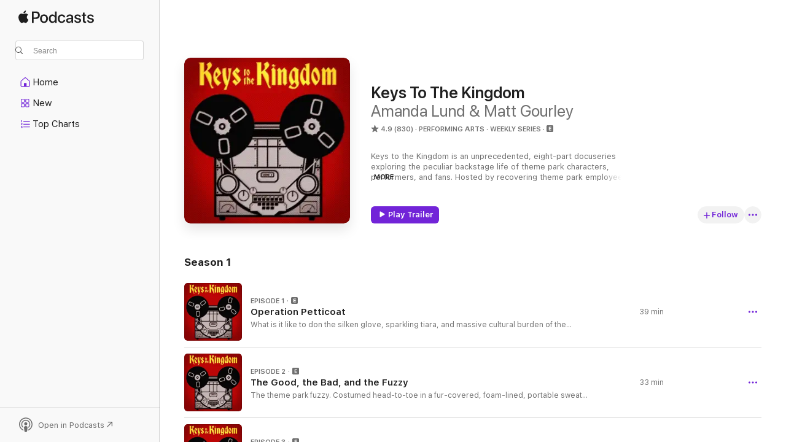

--- FILE ---
content_type: text/html
request_url: https://podcasts.apple.com/us/podcast/keys-to-the-kingdom/id1707091523?at=1000lPBj&ls=1
body_size: 30633
content:
<!DOCTYPE html>
<html dir="ltr" lang="en-US">
    <head>
        <meta charset="utf-8" />
        <meta http-equiv="X-UA-Compatible" content="IE=edge" />
        <meta name="viewport" content="width=device-width,initial-scale=1" />
        <meta name="applicable-device" content="pc,mobile" />
        <meta name="referrer" content="strict-origin" />

        <link
            rel="apple-touch-icon"
            sizes="180x180"
            href="/assets/favicon/favicon-180.png"
        />
        <link
            rel="icon"
            type="image/png"
            sizes="32x32"
            href="/assets/favicon/favicon-32.png"
        />
        <link
            rel="icon"
            type="image/png"
            sizes="16x16"
            href="/assets/favicon/favicon-16.png"
        />
        <link
            rel="mask-icon"
            href="/assets/favicon/favicon.svg"
            color="#7e50df"
        />
        <link rel="manifest" href="/manifest.json" />

        <title>Keys To The Kingdom - Podcast - Apple Podcasts</title><!-- HEAD_svelte-1frznod_START --><link rel="preconnect" href="//www.apple.com/wss/fonts" crossorigin="anonymous"><link rel="stylesheet" as="style" href="//www.apple.com/wss/fonts?families=SF+Pro,v4%7CSF+Pro+Icons,v1&amp;display=swap" type="text/css" referrerpolicy="strict-origin-when-cross-origin"><!-- HEAD_svelte-1frznod_END --><!-- HEAD_svelte-eg3hvx_START -->    <meta name="description" content="Listen to Amanda Lund &amp; Matt Gourley's Keys To The Kingdom podcast on Apple Podcasts.">  <link rel="canonical" href="https://podcasts.apple.com/us/podcast/keys-to-the-kingdom/id1707091523">   <link rel="alternate" type="application/json+oembed" href="https://podcasts.apple.com/api/oembed?url=https%3A%2F%2Fpodcasts.apple.com%2Fus%2Fpodcast%2Fkeys-to-the-kingdom%2Fid1707091523" title="Keys To The Kingdom - Podcast - Apple Podcasts">  <meta name="al:ios:app_store_id" content="525463029"> <meta name="al:ios:app_name" content="Apple Podcasts"> <meta name="apple:content_id" content="1707091523"> <meta name="apple:title" content="Keys To The Kingdom"> <meta name="apple:description" content="Listen to Amanda Lund &amp; Matt Gourley's Keys To The Kingdom podcast on Apple Podcasts.">   <meta property="og:title" content="Keys To The Kingdom"> <meta property="og:description" content="Performing Arts Podcast · Weekly Series · Keys to the Kingdom is an unprecedented, eight-part docuseries exploring the peculiar backstage life of theme park characters, performers, and fans. Hosted by recovering theme park employees Matt Gour…"> <meta property="og:site_name" content="Apple Podcasts"> <meta property="og:url" content="https://podcasts.apple.com/us/podcast/keys-to-the-kingdom/id1707091523"> <meta property="og:image" content="https://is1-ssl.mzstatic.com/image/thumb/Podcasts116/v4/72/66/9c/72669c8f-1789-8835-8037-ff230ff30dea/mza_13935221618676088922.jpeg/1200x1200bf-60.jpg"> <meta property="og:image:secure_url" content="https://is1-ssl.mzstatic.com/image/thumb/Podcasts116/v4/72/66/9c/72669c8f-1789-8835-8037-ff230ff30dea/mza_13935221618676088922.jpeg/1200x1200bf-60.jpg"> <meta property="og:image:alt" content="Keys To The Kingdom"> <meta property="og:image:width" content="1200"> <meta property="og:image:height" content="1200"> <meta property="og:image:type" content="image/jpg"> <meta property="og:type" content="website"> <meta property="og:locale" content="en_US">     <meta name="twitter:title" content="Keys To The Kingdom"> <meta name="twitter:description" content="Performing Arts Podcast · Weekly Series · Keys to the Kingdom is an unprecedented, eight-part docuseries exploring the peculiar backstage life of theme park characters, performers, and fans. Hosted by recovering theme park employees Matt Gour…"> <meta name="twitter:site" content="@ApplePodcasts"> <meta name="twitter:image" content="https://is1-ssl.mzstatic.com/image/thumb/Podcasts116/v4/72/66/9c/72669c8f-1789-8835-8037-ff230ff30dea/mza_13935221618676088922.jpeg/1200x1200bf-60.jpg"> <meta name="twitter:image:alt" content="Keys To The Kingdom"> <meta name="twitter:card" content="summary">      <!-- HTML_TAG_START -->
                <script id=schema:show type="application/ld+json">
                    {"@context":"http://schema.org","@type":"CreativeWorkSeries","name":"Keys To The Kingdom","description":"Keys to the Kingdom is an unprecedented, eight-part docuseries exploring the peculiar backstage life of theme park characters, performers, and fans. Hosted by recovering theme park employees Matt Gourley (Conan O'Brien Needs a Friend, Superego, Drunk History) and Amanda Lund (Earios Co-founder, The Complete Woman, New Girl), each installment promises insider secrets, stories of absurd guest interactions, and fascinating tales of workplace minutiae. Brought to you by Earios in conjunction with Tradecraft Media. Hosted on Acast. See acast.com/privacy for more information.","genre":["Performing Arts","Podcasts","Arts","Society & Culture","Documentary"],"url":"https://podcasts.apple.com/us/podcast/keys-to-the-kingdom/id1707091523","offers":[{"@type":"Offer","category":"free","price":0}],"dateModified":"2023-11-27T08:00:00Z","thumbnailUrl":"https://is1-ssl.mzstatic.com/image/thumb/Podcasts116/v4/72/66/9c/72669c8f-1789-8835-8037-ff230ff30dea/mza_13935221618676088922.jpeg/1200x1200bf.webp","aggregateRating":{"@type":"AggregateRating","ratingValue":4.9,"reviewCount":830,"itemReviewed":{"@type":"CreativeWorkSeries","name":"Keys To The Kingdom","description":"Keys to the Kingdom is an unprecedented, eight-part docuseries exploring the peculiar backstage life of theme park characters, performers, and fans. Hosted by recovering theme park employees Matt Gourley (Conan O'Brien Needs a Friend, Superego, Drunk History) and Amanda Lund (Earios Co-founder, The Complete Woman, New Girl), each installment promises insider secrets, stories of absurd guest interactions, and fascinating tales of workplace minutiae. Brought to you by Earios in conjunction with Tradecraft Media. Hosted on Acast. See acast.com/privacy for more information.","genre":["Performing Arts","Podcasts","Arts","Society & Culture","Documentary"],"url":"https://podcasts.apple.com/us/podcast/keys-to-the-kingdom/id1707091523","offers":[{"@type":"Offer","category":"free","price":0}],"dateModified":"2023-11-27T08:00:00Z","thumbnailUrl":"https://is1-ssl.mzstatic.com/image/thumb/Podcasts116/v4/72/66/9c/72669c8f-1789-8835-8037-ff230ff30dea/mza_13935221618676088922.jpeg/1200x1200bf.webp"}},"review":[{"@type":"Review","author":"LSGlasgow","datePublished":"2026-01-20","name":"Where is Season 2?","reviewBody":"I am\nListening this to the second time in anticipation of taking my children to Disney. This podcast is so fun. Now I’m wondering where is the season 2 that was mentioned???","reviewRating":{"@type":"Rating","ratingValue":5,"bestRating":5,"worstRating":1},"itemReviewed":{"@type":"CreativeWorkSeries","name":"Keys To The Kingdom","description":"Keys to the Kingdom is an unprecedented, eight-part docuseries exploring the peculiar backstage life of theme park characters, performers, and fans. Hosted by recovering theme park employees Matt Gourley (Conan O'Brien Needs a Friend, Superego, Drunk History) and Amanda Lund (Earios Co-founder, The Complete Woman, New Girl), each installment promises insider secrets, stories of absurd guest interactions, and fascinating tales of workplace minutiae. Brought to you by Earios in conjunction with Tradecraft Media. Hosted on Acast. See acast.com/privacy for more information.","genre":["Performing Arts","Podcasts","Arts","Society & Culture","Documentary"],"url":"https://podcasts.apple.com/us/podcast/keys-to-the-kingdom/id1707091523","offers":[{"@type":"Offer","category":"free","price":0}],"dateModified":"2023-11-27T08:00:00Z","thumbnailUrl":"https://is1-ssl.mzstatic.com/image/thumb/Podcasts116/v4/72/66/9c/72669c8f-1789-8835-8037-ff230ff30dea/mza_13935221618676088922.jpeg/1200x1200bf.webp"}},{"@type":"Review","author":"Mike Wiensteen","datePublished":"2026-01-03","name":"A great show","reviewBody":"We need season 2!","reviewRating":{"@type":"Rating","ratingValue":5,"bestRating":5,"worstRating":1},"itemReviewed":{"@type":"CreativeWorkSeries","name":"Keys To The Kingdom","description":"Keys to the Kingdom is an unprecedented, eight-part docuseries exploring the peculiar backstage life of theme park characters, performers, and fans. Hosted by recovering theme park employees Matt Gourley (Conan O'Brien Needs a Friend, Superego, Drunk History) and Amanda Lund (Earios Co-founder, The Complete Woman, New Girl), each installment promises insider secrets, stories of absurd guest interactions, and fascinating tales of workplace minutiae. Brought to you by Earios in conjunction with Tradecraft Media. Hosted on Acast. See acast.com/privacy for more information.","genre":["Performing Arts","Podcasts","Arts","Society & Culture","Documentary"],"url":"https://podcasts.apple.com/us/podcast/keys-to-the-kingdom/id1707091523","offers":[{"@type":"Offer","category":"free","price":0}],"dateModified":"2023-11-27T08:00:00Z","thumbnailUrl":"https://is1-ssl.mzstatic.com/image/thumb/Podcasts116/v4/72/66/9c/72669c8f-1789-8835-8037-ff230ff30dea/mza_13935221618676088922.jpeg/1200x1200bf.webp"}},{"@type":"Review","author":"Davie__Boy","datePublished":"2025-11-27","name":"Going to Disney World soon…","reviewBody":"Please sir can I have some more?","reviewRating":{"@type":"Rating","ratingValue":5,"bestRating":5,"worstRating":1},"itemReviewed":{"@type":"CreativeWorkSeries","name":"Keys To The Kingdom","description":"Keys to the Kingdom is an unprecedented, eight-part docuseries exploring the peculiar backstage life of theme park characters, performers, and fans. Hosted by recovering theme park employees Matt Gourley (Conan O'Brien Needs a Friend, Superego, Drunk History) and Amanda Lund (Earios Co-founder, The Complete Woman, New Girl), each installment promises insider secrets, stories of absurd guest interactions, and fascinating tales of workplace minutiae. Brought to you by Earios in conjunction with Tradecraft Media. Hosted on Acast. See acast.com/privacy for more information.","genre":["Performing Arts","Podcasts","Arts","Society & Culture","Documentary"],"url":"https://podcasts.apple.com/us/podcast/keys-to-the-kingdom/id1707091523","offers":[{"@type":"Offer","category":"free","price":0}],"dateModified":"2023-11-27T08:00:00Z","thumbnailUrl":"https://is1-ssl.mzstatic.com/image/thumb/Podcasts116/v4/72/66/9c/72669c8f-1789-8835-8037-ff230ff30dea/mza_13935221618676088922.jpeg/1200x1200bf.webp"}},{"@type":"Review","author":"elljay1968","datePublished":"2025-05-23","name":"Very Entertaining","reviewBody":"I love Gourls from Conan O’Brien Needs a Friend and the episode of Drunk History he narrated with Derek Waters. Fun to get a little better acquainted with Amanda. \n\nI’m nowhere near a Disney super fan but I’ve loved it each of the ?4 times I’ve been. Listening to s1e7 (optimistic there will be more seasons…) and recalling the time my family went to Marriott’s Great America in the ‘70s and heard a parent shouting at one of their kids in frustration: “You’re going to have fun whether you want to or NOT!!!”","reviewRating":{"@type":"Rating","ratingValue":5,"bestRating":5,"worstRating":1},"itemReviewed":{"@type":"CreativeWorkSeries","name":"Keys To The Kingdom","description":"Keys to the Kingdom is an unprecedented, eight-part docuseries exploring the peculiar backstage life of theme park characters, performers, and fans. Hosted by recovering theme park employees Matt Gourley (Conan O'Brien Needs a Friend, Superego, Drunk History) and Amanda Lund (Earios Co-founder, The Complete Woman, New Girl), each installment promises insider secrets, stories of absurd guest interactions, and fascinating tales of workplace minutiae. Brought to you by Earios in conjunction with Tradecraft Media. Hosted on Acast. See acast.com/privacy for more information.","genre":["Performing Arts","Podcasts","Arts","Society & Culture","Documentary"],"url":"https://podcasts.apple.com/us/podcast/keys-to-the-kingdom/id1707091523","offers":[{"@type":"Offer","category":"free","price":0}],"dateModified":"2023-11-27T08:00:00Z","thumbnailUrl":"https://is1-ssl.mzstatic.com/image/thumb/Podcasts116/v4/72/66/9c/72669c8f-1789-8835-8037-ff230ff30dea/mza_13935221618676088922.jpeg/1200x1200bf.webp"}},{"@type":"Review","author":"Idriveforklifts","datePublished":"2025-10-14","name":"Relatively Uninformative","reviewBody":"I would describe the first two episodes as passable because there are interviews with former character performers in the parks. \n\nThe rest of the episodes are just the friends of the hosts coming on to tell stories that just happen to take place at theme parks - Scott Aukerman going on an awkward double date because his friend got a number when he was a character, complaining you can’t bring drugs into Disneyland, and a family that got into an argument on vacation are the riveting stories you have in this podcast.","reviewRating":{"@type":"Rating","ratingValue":2,"bestRating":5,"worstRating":1},"itemReviewed":{"@type":"CreativeWorkSeries","name":"Keys To The Kingdom","description":"Keys to the Kingdom is an unprecedented, eight-part docuseries exploring the peculiar backstage life of theme park characters, performers, and fans. Hosted by recovering theme park employees Matt Gourley (Conan O'Brien Needs a Friend, Superego, Drunk History) and Amanda Lund (Earios Co-founder, The Complete Woman, New Girl), each installment promises insider secrets, stories of absurd guest interactions, and fascinating tales of workplace minutiae. Brought to you by Earios in conjunction with Tradecraft Media. Hosted on Acast. See acast.com/privacy for more information.","genre":["Performing Arts","Podcasts","Arts","Society & Culture","Documentary"],"url":"https://podcasts.apple.com/us/podcast/keys-to-the-kingdom/id1707091523","offers":[{"@type":"Offer","category":"free","price":0}],"dateModified":"2023-11-27T08:00:00Z","thumbnailUrl":"https://is1-ssl.mzstatic.com/image/thumb/Podcasts116/v4/72/66/9c/72669c8f-1789-8835-8037-ff230ff30dea/mza_13935221618676088922.jpeg/1200x1200bf.webp"}},{"@type":"Review","author":"Superego911","datePublished":"2025-09-08","name":"Enjoyable if you can ignore the obnoxious soundtrack","reviewBody":"I’m just interested in this content, and I’ve listened to other podcasts with Matt so I know he’s a pro, but oof, do they go overboard with the sound effects and fairy tale music. If you’re looking an inside look into working at Disneyland, its great. But be warned it will be a little unnecessarily noisy at times.","reviewRating":{"@type":"Rating","ratingValue":3,"bestRating":5,"worstRating":1},"itemReviewed":{"@type":"CreativeWorkSeries","name":"Keys To The Kingdom","description":"Keys to the Kingdom is an unprecedented, eight-part docuseries exploring the peculiar backstage life of theme park characters, performers, and fans. Hosted by recovering theme park employees Matt Gourley (Conan O'Brien Needs a Friend, Superego, Drunk History) and Amanda Lund (Earios Co-founder, The Complete Woman, New Girl), each installment promises insider secrets, stories of absurd guest interactions, and fascinating tales of workplace minutiae. Brought to you by Earios in conjunction with Tradecraft Media. Hosted on Acast. See acast.com/privacy for more information.","genre":["Performing Arts","Podcasts","Arts","Society & Culture","Documentary"],"url":"https://podcasts.apple.com/us/podcast/keys-to-the-kingdom/id1707091523","offers":[{"@type":"Offer","category":"free","price":0}],"dateModified":"2023-11-27T08:00:00Z","thumbnailUrl":"https://is1-ssl.mzstatic.com/image/thumb/Podcasts116/v4/72/66/9c/72669c8f-1789-8835-8037-ff230ff30dea/mza_13935221618676088922.jpeg/1200x1200bf.webp"}},{"@type":"Review","author":"JenRN41*","datePublished":"2025-05-14","name":"Love this","reviewBody":"I just discovered this podcast and love it! I have enjoyed Matt on Conan's podcast, so I knew this one would be great too. I would love another season, I'm sure there is much more behind the magic to share!","reviewRating":{"@type":"Rating","ratingValue":5,"bestRating":5,"worstRating":1},"itemReviewed":{"@type":"CreativeWorkSeries","name":"Keys To The Kingdom","description":"Keys to the Kingdom is an unprecedented, eight-part docuseries exploring the peculiar backstage life of theme park characters, performers, and fans. Hosted by recovering theme park employees Matt Gourley (Conan O'Brien Needs a Friend, Superego, Drunk History) and Amanda Lund (Earios Co-founder, The Complete Woman, New Girl), each installment promises insider secrets, stories of absurd guest interactions, and fascinating tales of workplace minutiae. Brought to you by Earios in conjunction with Tradecraft Media. Hosted on Acast. See acast.com/privacy for more information.","genre":["Performing Arts","Podcasts","Arts","Society & Culture","Documentary"],"url":"https://podcasts.apple.com/us/podcast/keys-to-the-kingdom/id1707091523","offers":[{"@type":"Offer","category":"free","price":0}],"dateModified":"2023-11-27T08:00:00Z","thumbnailUrl":"https://is1-ssl.mzstatic.com/image/thumb/Podcasts116/v4/72/66/9c/72669c8f-1789-8835-8037-ff230ff30dea/mza_13935221618676088922.jpeg/1200x1200bf.webp"}},{"@type":"Review","author":"596Bob596","datePublished":"2025-05-04","name":"Another season, please!","reviewBody":"Come on Gourley","reviewRating":{"@type":"Rating","ratingValue":5,"bestRating":5,"worstRating":1},"itemReviewed":{"@type":"CreativeWorkSeries","name":"Keys To The Kingdom","description":"Keys to the Kingdom is an unprecedented, eight-part docuseries exploring the peculiar backstage life of theme park characters, performers, and fans. Hosted by recovering theme park employees Matt Gourley (Conan O'Brien Needs a Friend, Superego, Drunk History) and Amanda Lund (Earios Co-founder, The Complete Woman, New Girl), each installment promises insider secrets, stories of absurd guest interactions, and fascinating tales of workplace minutiae. Brought to you by Earios in conjunction with Tradecraft Media. Hosted on Acast. See acast.com/privacy for more information.","genre":["Performing Arts","Podcasts","Arts","Society & Culture","Documentary"],"url":"https://podcasts.apple.com/us/podcast/keys-to-the-kingdom/id1707091523","offers":[{"@type":"Offer","category":"free","price":0}],"dateModified":"2023-11-27T08:00:00Z","thumbnailUrl":"https://is1-ssl.mzstatic.com/image/thumb/Podcasts116/v4/72/66/9c/72669c8f-1789-8835-8037-ff230ff30dea/mza_13935221618676088922.jpeg/1200x1200bf.webp"}},{"@type":"Review","author":"MatioShack","datePublished":"2025-01-14","name":"Super Fun Series","reviewBody":"Great series and well cut together.  The testimonials from cast members were very, very entertaining and the way the Gorley’s kind of interject and narrate, really helps to drive the various stories.","reviewRating":{"@type":"Rating","ratingValue":5,"bestRating":5,"worstRating":1},"itemReviewed":{"@type":"CreativeWorkSeries","name":"Keys To The Kingdom","description":"Keys to the Kingdom is an unprecedented, eight-part docuseries exploring the peculiar backstage life of theme park characters, performers, and fans. Hosted by recovering theme park employees Matt Gourley (Conan O'Brien Needs a Friend, Superego, Drunk History) and Amanda Lund (Earios Co-founder, The Complete Woman, New Girl), each installment promises insider secrets, stories of absurd guest interactions, and fascinating tales of workplace minutiae. Brought to you by Earios in conjunction with Tradecraft Media. Hosted on Acast. See acast.com/privacy for more information.","genre":["Performing Arts","Podcasts","Arts","Society & Culture","Documentary"],"url":"https://podcasts.apple.com/us/podcast/keys-to-the-kingdom/id1707091523","offers":[{"@type":"Offer","category":"free","price":0}],"dateModified":"2023-11-27T08:00:00Z","thumbnailUrl":"https://is1-ssl.mzstatic.com/image/thumb/Podcasts116/v4/72/66/9c/72669c8f-1789-8835-8037-ff230ff30dea/mza_13935221618676088922.jpeg/1200x1200bf.webp"}},{"@type":"Review","author":"Hfxyinvjkhcbn","datePublished":"2025-02-08","name":"Needs more ads","reviewBody":"Five stars for the content. One star for not running enough ads. Shows like this should have at LEAST seven ad breaks, minimum.","reviewRating":{"@type":"Rating","ratingValue":3,"bestRating":5,"worstRating":1},"itemReviewed":{"@type":"CreativeWorkSeries","name":"Keys To The Kingdom","description":"Keys to the Kingdom is an unprecedented, eight-part docuseries exploring the peculiar backstage life of theme park characters, performers, and fans. Hosted by recovering theme park employees Matt Gourley (Conan O'Brien Needs a Friend, Superego, Drunk History) and Amanda Lund (Earios Co-founder, The Complete Woman, New Girl), each installment promises insider secrets, stories of absurd guest interactions, and fascinating tales of workplace minutiae. Brought to you by Earios in conjunction with Tradecraft Media. Hosted on Acast. See acast.com/privacy for more information.","genre":["Performing Arts","Podcasts","Arts","Society & Culture","Documentary"],"url":"https://podcasts.apple.com/us/podcast/keys-to-the-kingdom/id1707091523","offers":[{"@type":"Offer","category":"free","price":0}],"dateModified":"2023-11-27T08:00:00Z","thumbnailUrl":"https://is1-ssl.mzstatic.com/image/thumb/Podcasts116/v4/72/66/9c/72669c8f-1789-8835-8037-ff230ff30dea/mza_13935221618676088922.jpeg/1200x1200bf.webp"}}],"workExample":[{"@type":"AudioObject","datePublished":"2023-10-16","description":"What is it like to don the silken glove, sparkling tiara, and massive cultural burden of the world's most beloved princesses? Former theme park princess Amanda Lund and former theme park performer Matt Gourley sit down to speak with a diverse collection of past and present princesses, culture experts, and one very sad prince. Guests include Deep Skirt, Ruby Rose, Kristen Meinzer, Jessica Lesaca, and Epaulette Babe. Hosted on Acast. See acast.com/privacy for more information.","duration":"PT38M44S","genre":["Performing Arts"],"name":"Operation Petticoat","offers":[{"@type":"Offer","category":"free","price":0}],"requiresSubscription":"no","uploadDate":"2023-10-16","url":"https://podcasts.apple.com/us/podcast/operation-petticoat/id1707091523?i=1000631441009","thumbnailUrl":"https://is1-ssl.mzstatic.com/image/thumb/Podcasts126/v4/fb/32/3a/fb323a96-a1fe-bc5e-cd50-56c234c7162b/mza_7534576532590295950.jpeg/1200x1200bf.webp"},{"@type":"AudioObject","datePublished":"2023-10-16","description":"The theme park fuzzy. Costumed head-to-toe in a fur-covered, foam-lined, portable sweat lodge. Why do they do it? For money? For honor? Matt and Amanda seek to find out as they talk to a menagerie of chipmunks, donkeys, and of course, mice. Guests include White Glove 1, White Glove 2, Scott Aukerman, Jeff B. Davis, and Space Ranger. Hosted on Acast. See acast.com/privacy for more information.","duration":"PT32M41S","genre":["Performing Arts"],"name":"The Good, the Bad, and the Fuzzy","offers":[{"@type":"Offer","category":"free","price":0}],"requiresSubscription":"no","uploadDate":"2023-10-16","url":"https://podcasts.apple.com/us/podcast/the-good-the-bad-and-the-fuzzy/id1707091523?i=1000631444012","thumbnailUrl":"https://is1-ssl.mzstatic.com/image/thumb/Podcasts126/v4/6b/d3/63/6bd3630a-4818-6b34-d00c-ad334e572e80/mza_6676774026543804707.jpeg/1200x1200bf.webp"},{"@type":"AudioObject","datePublished":"2023-10-23","description":"What about those rare theme park employees and guests that don't dutifully follow the rules? On this episode of Keys to the Kingdom, we're talking with the bad boys, the rebels, the wayward fuzzies and the defiant fans that stand up to the system despite the consequences. Guests include Nader Shokair, Rebecca Lumianski, Jeff B. Davis, Maria Blasucci, Sona Movsesian, Mark Felt, and Drew McWeeny. Hosted on Acast. See acast.com/privacy for more information.","duration":"PT31M32S","genre":["Performing Arts"],"name":"Breaking the Rules","offers":[{"@type":"Offer","category":"free","price":0}],"requiresSubscription":"no","uploadDate":"2023-10-23","url":"https://podcasts.apple.com/us/podcast/breaking-the-rules/id1707091523?i=1000632246891","thumbnailUrl":"https://is1-ssl.mzstatic.com/image/thumb/Podcasts126/v4/0d/80/a9/0d80a9d7-572b-67e6-148d-bac211e0f491/mza_13073819617566648601.jpeg/1200x1200bf.webp"},{"@type":"AudioObject","datePublished":"2023-10-30","description":"The Theme Park Fan is its own species, one that runs the gamut from harmless enthusiast to harmful obsessive. In this episode, Matt and Amanda will share stories of guests from both extremes, and everywhere in between. Guests include Taran Killam, Jodi Eichler-Levine, Epaulette Babe, Jake Fite, and Molly Hawkey as Flora. Hosted on Acast. See acast.com/privacy for more information.","duration":"PT33M58S","genre":["Performing Arts"],"name":"We Need to Talk About the Fans","offers":[{"@type":"Offer","category":"free","price":0}],"requiresSubscription":"no","uploadDate":"2023-10-30","url":"https://podcasts.apple.com/us/podcast/we-need-to-talk-about-the-fans/id1707091523?i=1000633051300","thumbnailUrl":"https://is1-ssl.mzstatic.com/image/thumb/Podcasts116/v4/16/12/b7/1612b7df-1a7f-741a-9e0c-bc861ee10029/mza_11493917487855322697.jpeg/1200x1200bf.webp"},{"@type":"AudioObject","datePublished":"2023-11-06","description":"These guys do it all: act, sing, dance! But if they're not careful, they may find themselves stuck in the theme park world forever and ever. On the other hand, if they're not careful, they may find themselves without a job in this ever-evolving workplace, losing vital stability, premium benefits, and what amounts to a pretty cushy career. Guests include Gale Brennan, Grandma Agva, Mark Gagliardi, Cherry Blossom, and Rebecca Lumianski. Hosted on Acast. See acast.com/privacy for more information.","duration":"PT32M35S","genre":["Performing Arts"],"name":"The Professionals","offers":[{"@type":"Offer","category":"free","price":0}],"requiresSubscription":"no","uploadDate":"2023-11-06","url":"https://podcasts.apple.com/us/podcast/the-professionals/id1707091523?i=1000633818033","thumbnailUrl":"https://is1-ssl.mzstatic.com/image/thumb/Podcasts116/v4/dc/db/54/dcdb54e0-6496-3a6d-010d-641a322b01ca/mza_15425023148663875419.jpeg/1200x1200bf.webp"},{"@type":"AudioObject","datePublished":"2023-11-13","description":"Halloween season in the theme park world is a very spooky time. Not since Burning Man, the Renaissance Faire, or Woodstock '99 has there been a more lusty gathering of lovable weirdos and questionable characters. In this episode, Matt and Amanda speak with all types, from monster to manager, within the spooky season performer world. Guests include Cherry Blossom, Drew McWeeny, Mark Gagliardi, Rebecca Lumianski, Eric Martin, Scott Aukerman, and Brandon Adams. Hosted on Acast. See acast.com/privacy for more information.","duration":"PT31M35S","genre":["Performing Arts"],"name":"The Scare-actors","offers":[{"@type":"Offer","category":"free","price":0}],"requiresSubscription":"no","uploadDate":"2023-11-13","url":"https://podcasts.apple.com/us/podcast/the-scare-actors/id1707091523?i=1000630063443","thumbnailUrl":"https://is1-ssl.mzstatic.com/image/thumb/Podcasts116/v4/bc/b8/fb/bcb8fbda-af05-64a0-db46-c60d002da4c6/mza_15728670608239462304.jpeg/1200x1200bf.webp"},{"@type":"AudioObject","datePublished":"2023-11-20","description":"Sometimes just being a theme park fan is a story in itself. In this episode, Matt and Amanda not only speak to guests about their strange and scarring experiences, but they themselves revisit their origins in an attempt to rate the major theme parks. Guests include Sarah Campbell, Josh Dean, Michael Bowes, Todd Levin, and Andy Daly as The Walker. Hosted on Acast. See acast.com/privacy for more information.","duration":"PT32M23S","genre":["Performing Arts"],"name":"Be Our Guest","offers":[{"@type":"Offer","category":"free","price":0}],"requiresSubscription":"no","uploadDate":"2023-11-20","url":"https://podcasts.apple.com/us/podcast/be-our-guest/id1707091523?i=1000635397353","thumbnailUrl":"https://is1-ssl.mzstatic.com/image/thumb/Podcasts126/v4/26/fa/01/26fa0188-a791-4568-9a89-0cbd4427c95e/mza_5057068769765472149.jpeg/1200x1200bf.webp"},{"@type":"AudioObject","datePublished":"2023-11-27","description":"Does the fairly tale ending really exist? For the fan, for the theme park worker, for your intrepid hosts? In the season finale of Keys to the Kingdom, Matt and Amanda aim to find out. Guests include Erich Schwartzel, Mark McConville, Rebecca Martens, Nick Pettigrew, Jim Gourley, and Marion Lund. Hosted on Acast. See acast.com/privacy for more information.","duration":"PT32M42S","genre":["Performing Arts"],"name":"Happily Ever After","offers":[{"@type":"Offer","category":"free","price":0}],"requiresSubscription":"no","uploadDate":"2023-11-27","url":"https://podcasts.apple.com/us/podcast/happily-ever-after/id1707091523?i=1000636623679","thumbnailUrl":"https://is1-ssl.mzstatic.com/image/thumb/Podcasts116/v4/e1/4c/49/e14c49af-1b04-b4db-8598-5b976b7be7b4/mza_4774205226269654764.jpeg/1200x1200bf.webp"},{"@type":"AudioObject","datePublished":"2023-09-12","description":"An inside look at the world's greatest theme parks • out October 16th","duration":"PT2M53S","genre":["Performing Arts"],"name":"Introducing Keys to the Kingdom","offers":[{"@type":"Offer","category":"free","price":0}],"requiresSubscription":"no","uploadDate":"2023-09-12","url":"https://podcasts.apple.com/us/podcast/introducing-keys-to-the-kingdom/id1707091523?i=1000627665463","thumbnailUrl":"https://is1-ssl.mzstatic.com/image/thumb/Podcasts116/v4/11/17/5c/11175c44-945b-ba9b-aa4e-1c0f060c2ee0/mza_468037691964072874.jpeg/1200x1200bf.webp"}]}
                </script>
                <!-- HTML_TAG_END -->    <!-- HEAD_svelte-eg3hvx_END --><!-- HEAD_svelte-1p7jl_START --><!-- HEAD_svelte-1p7jl_END -->
      <script type="module" crossorigin src="/assets/index~2c50f96d46.js"></script>
      <link rel="stylesheet" href="/assets/index~965ccb6a44.css">
    </head>
    <body>
        <svg style="display: none" xmlns="http://www.w3.org/2000/svg">
            <symbol id="play-circle-fill" viewBox="0 0 60 60">
                <path
                    class="icon-circle-fill__circle"
                    fill="var(--iconCircleFillBG, transparent)"
                    d="M30 60c16.411 0 30-13.617 30-30C60 13.588 46.382 0 29.971 0 13.588 0 .001 13.588.001 30c0 16.383 13.617 30 30 30Z"
                />
                <path
                    fill="var(--iconFillArrow, var(--keyColor, black))"
                    d="M24.411 41.853c-1.41.853-3.028.177-3.028-1.294V19.47c0-1.44 1.735-2.058 3.028-1.294l17.265 10.235a1.89 1.89 0 0 1 0 3.265L24.411 41.853Z"
                />
            </symbol>
        </svg>
        <script defer src="/assets/focus-visible/focus-visible.min.js"></script>
        

        <script
            async
            src="/includes/js-cdn/musickit/v3/amp/musickit.js"
        ></script>
        <script
            type="module"
            async
            src="/includes/js-cdn/musickit/v3/components/musickit-components/musickit-components.esm.js"
        ></script>
        <script
            nomodule
            async
            src="/includes/js-cdn/musickit/v3/components/musickit-components/musickit-components.js"
        ></script>
        <div id="body-container">
              <div class="app-container svelte-ybg737" data-testid="app-container"> <div class="header svelte-1jb51s" data-testid="header"><nav data-testid="navigation" class="navigation svelte-13li0vp"><div class="navigation__header svelte-13li0vp"><div data-testid="logo" class="logo svelte-1gk6pig"> <a aria-label="Apple Podcasts" role="img" href="https://podcasts.apple.com/us/new" class="svelte-1gk6pig"><svg height="12" viewBox="0 0 67 12" width="67" class="podcasts-logo" aria-hidden="true"><path d="M45.646 3.547c1.748 0 2.903.96 2.903 2.409v5.048h-1.44V9.793h-.036c-.424.819-1.35 1.337-2.31 1.337-1.435 0-2.437-.896-2.437-2.22 0-1.288.982-2.065 2.722-2.17l2.005-.112v-.56c0-.82-.536-1.282-1.448-1.282-.836 0-1.42.4-1.539 1.037H42.66c.042-1.33 1.274-2.276 2.986-2.276zm-22.971 0c2.123 0 3.474 1.456 3.474 3.774 0 2.325-1.344 3.774-3.474 3.774s-3.474-1.45-3.474-3.774c0-2.318 1.358-3.774 3.474-3.774zm15.689 0c1.88 0 3.05 1.19 3.174 2.626h-1.434c-.132-.778-.737-1.359-1.726-1.359-1.156 0-1.922.974-1.922 2.507 0 1.568.773 2.514 1.936 2.514.933 0 1.545-.47 1.712-1.324h1.448c-.167 1.548-1.399 2.584-3.174 2.584-2.089 0-3.453-1.435-3.453-3.774 0-2.29 1.364-3.774 3.439-3.774zm14.263.007c1.622 0 2.785.903 2.82 2.206h-1.414c-.062-.652-.612-1.05-1.448-1.05-.814 0-1.357.377-1.357.952 0 .44.362.735 1.12.924l1.233.287c1.476.357 2.033.903 2.033 1.981 0 1.33-1.254 2.241-3.043 2.241-1.726 0-2.889-.89-3-2.234h1.49c.104.708.668 1.086 1.58 1.086.898 0 1.462-.371 1.462-.96 0-.455-.279-.7-1.044-.896L51.75 7.77c-1.323-.322-1.991-1.001-1.991-2.024 0-1.302 1.163-2.191 2.868-2.191zm11.396 0c1.622 0 2.784.903 2.82 2.206h-1.414c-.063-.652-.613-1.05-1.448-1.05-.815 0-1.358.377-1.358.952 0 .44.362.735 1.121.924l1.232.287C66.452 7.23 67 7.776 67 8.854c0 1.33-1.244 2.241-3.033 2.241-1.726 0-2.889-.89-3-2.234h1.49c.104.708.668 1.086 1.58 1.086.898 0 1.461-.371 1.461-.96 0-.455-.278-.7-1.044-.896l-1.308-.322c-1.323-.322-1.992-1.001-1.992-2.024 0-1.302 1.163-2.191 2.869-2.191zM6.368 2.776l.221.001c.348.028 1.352.135 1.994 1.091-.053.04-1.19.7-1.177 2.088.013 1.656 1.445 2.209 1.458 2.222-.013.041-.227.782-.749 1.55-.455.673-.924 1.333-1.673 1.346-.723.014-.964-.43-1.793-.43-.83 0-1.098.417-1.78.444-.723.027-1.272-.715-1.727-1.388C.205 8.34-.504 5.862.46 4.191c.468-.835 1.325-1.36 2.248-1.373.71-.013 1.365.471 1.793.471.429 0 1.191-.565 2.088-.512zM33.884.9v10.104h-1.462V9.751h-.028c-.432.84-1.267 1.33-2.332 1.33-1.83 0-3.077-1.484-3.077-3.76s1.246-3.76 3.063-3.76c1.051 0 1.88.49 2.297 1.302h.028V.9zm24.849.995v1.743h1.392v1.197h-1.392v4.061c0 .63.279.925.891.925.153 0 .397-.021.494-.035v1.19c-.167.042-.5.07-.835.07-1.483 0-2.06-.56-2.06-1.989V4.835h-1.066V3.638h1.065V1.895zM15.665.9c1.949 0 3.306 1.352 3.306 3.32 0 1.974-1.385 3.332-3.355 3.332h-2.158v3.452h-1.56V.9zm31.388 6.778-1.803.112c-.898.056-1.406.448-1.406 1.078 0 .645.529 1.065 1.336 1.065 1.051 0 1.873-.729 1.873-1.688zM22.675 4.793c-1.218 0-1.942.946-1.942 2.528 0 1.596.724 2.528 1.942 2.528s1.942-.932 1.942-2.528c0-1.59-.724-2.528-1.942-2.528zm7.784.056c-1.17 0-1.935.974-1.935 2.472 0 1.512.765 2.479 1.935 2.479 1.155 0 1.928-.98 1.928-2.479 0-1.484-.773-2.472-1.928-2.472zM15.254 2.224h-1.796v4.012h1.789c1.357 0 2.13-.735 2.13-2.01 0-1.274-.773-2.002-2.123-2.002zM6.596.13c.067.649-.188 1.283-.563 1.756-.39.46-1.007.824-1.624.77-.08-.621.228-1.283.577-1.688.389-.473 1.06-.81 1.61-.838z"></path></svg></a> </div> <div class="search-input-wrapper svelte-1gxcl7k" data-testid="search-input"><div data-testid="amp-search-input" aria-controls="search-suggestions" aria-expanded="false" aria-haspopup="listbox" aria-owns="search-suggestions" class="search-input-container svelte-rg26q6" tabindex="-1" role=""><div class="flex-container svelte-rg26q6"><form id="search-input-form" class="svelte-rg26q6"><svg height="16" width="16" viewBox="0 0 16 16" class="search-svg" aria-hidden="true"><path d="M11.87 10.835c.018.015.035.03.051.047l3.864 3.863a.735.735 0 1 1-1.04 1.04l-3.863-3.864a.744.744 0 0 1-.047-.051 6.667 6.667 0 1 1 1.035-1.035zM6.667 12a5.333 5.333 0 1 0 0-10.667 5.333 5.333 0 0 0 0 10.667z"></path></svg> <input value="" aria-autocomplete="list" aria-multiline="false" aria-controls="search-suggestions" placeholder="Search" spellcheck="false" autocomplete="off" autocorrect="off" autocapitalize="off" type="text" inputmode="search" class="search-input__text-field svelte-rg26q6" data-testid="search-input__text-field"></form> </div> <div data-testid="search-scope-bar"></div>   </div> </div></div> <div data-testid="navigation-content" class="navigation__content svelte-13li0vp" id="navigation" aria-hidden="false"><div class="navigation__scrollable-container svelte-13li0vp"><div data-testid="navigation-items-primary" class="navigation-items navigation-items--primary svelte-ng61m8"> <ul class="navigation-items__list svelte-ng61m8">  <li class="navigation-item navigation-item__home svelte-1a5yt87" aria-selected="false" data-testid="navigation-item"> <a href="https://podcasts.apple.com/us/home" class="navigation-item__link svelte-1a5yt87" role="button" data-testid="home" aria-pressed="false"><div class="navigation-item__content svelte-zhx7t9"> <span class="navigation-item__icon svelte-zhx7t9"> <svg xmlns="http://www.w3.org/2000/svg" width="24" height="24" viewBox="0 0 24 24" aria-hidden="true"><path d="M6.392 19.41H17.84c1.172 0 1.831-.674 1.831-1.787v-6.731c0-.689-.205-1.18-.732-1.612l-5.794-4.863c-.322-.271-.651-.403-1.025-.403-.374 0-.703.132-1.025.403L5.3 9.28c-.527.432-.732.923-.732 1.612v6.73c0 1.114.659 1.788 1.823 1.788Zm0-1.106c-.402 0-.717-.293-.717-.681v-6.731c0-.352.088-.564.337-.77l5.793-4.855c.11-.088.227-.147.315-.147s.205.059.315.147l5.793 4.856c.242.205.337.417.337.769v6.73c0 .389-.315.682-.725.682h-3.596v-4.431c0-.337-.22-.557-.557-.557H10.56c-.337 0-.564.22-.564.557v4.43H6.392Z"></path></svg> </span> <span class="navigation-item__label svelte-zhx7t9"> Home </span> </div></a>  </li>  <li class="navigation-item navigation-item__new svelte-1a5yt87" aria-selected="false" data-testid="navigation-item"> <a href="https://podcasts.apple.com/us/new" class="navigation-item__link svelte-1a5yt87" role="button" data-testid="new" aria-pressed="false"><div class="navigation-item__content svelte-zhx7t9"> <span class="navigation-item__icon svelte-zhx7t9"> <svg xmlns="http://www.w3.org/2000/svg" width="24" height="24" viewBox="0 0 24 24" aria-hidden="true"><path d="M9.739 11.138c.93 0 1.399-.47 1.399-1.436V6.428c0-.967-.47-1.428-1.4-1.428h-3.34C5.469 5 5 5.461 5 6.428v3.274c0 .967.469 1.436 1.399 1.436h3.34Zm7.346 0c.93 0 1.399-.47 1.399-1.436V6.428c0-.967-.469-1.428-1.399-1.428h-3.333c-.937 0-1.406.461-1.406 1.428v3.274c0 .967.469 1.436 1.406 1.436h3.333Zm-7.368-1.033H6.414c-.257 0-.381-.132-.381-.403V6.428c0-.263.124-.395.38-.395h3.304c.256 0 .388.132.388.395v3.274c0 .271-.132.403-.388.403Zm7.353 0h-3.303c-.264 0-.388-.132-.388-.403V6.428c0-.263.124-.395.388-.395h3.303c.257 0 .381.132.381.395v3.274c0 .271-.124.403-.38.403Zm-7.33 8.379c.93 0 1.399-.462 1.399-1.428v-3.282c0-.96-.47-1.428-1.4-1.428h-3.34c-.93 0-1.398.469-1.398 1.428v3.282c0 .966.469 1.428 1.399 1.428h3.34Zm7.346 0c.93 0 1.399-.462 1.399-1.428v-3.282c0-.96-.469-1.428-1.399-1.428h-3.333c-.937 0-1.406.469-1.406 1.428v3.282c0 .966.469 1.428 1.406 1.428h3.333ZM9.717 17.45H6.414c-.257 0-.381-.132-.381-.395v-3.274c0-.271.124-.403.38-.403h3.304c.256 0 .388.132.388.403v3.274c0 .263-.132.395-.388.395Zm7.353 0h-3.303c-.264 0-.388-.132-.388-.395v-3.274c0-.271.124-.403.388-.403h3.303c.257 0 .381.132.381.403v3.274c0 .263-.124.395-.38.395Z"></path></svg> </span> <span class="navigation-item__label svelte-zhx7t9"> New </span> </div></a>  </li>  <li class="navigation-item navigation-item__charts svelte-1a5yt87" aria-selected="false" data-testid="navigation-item"> <a href="https://podcasts.apple.com/us/charts" class="navigation-item__link svelte-1a5yt87" role="button" data-testid="charts" aria-pressed="false"><div class="navigation-item__content svelte-zhx7t9"> <span class="navigation-item__icon svelte-zhx7t9"> <svg xmlns="http://www.w3.org/2000/svg" width="24" height="24" viewBox="0 0 24 24" aria-hidden="true"><path d="M6.597 9.362c.278 0 .476-.161.476-.49V6.504c0-.307-.22-.505-.542-.505-.257 0-.418.088-.6.212l-.52.36c-.147.102-.228.197-.228.35 0 .191.147.323.315.323.095 0 .14-.015.264-.102l.337-.227h.014V8.87c0 .33.19.49.484.49Zm12.568-.886c.33 0 .593-.257.593-.586a.586.586 0 0 0-.593-.594h-9.66a.586.586 0 0 0-.594.594c0 .33.264.586.593.586h9.661ZM7.3 13.778c.198 0 .351-.139.351-.344 0-.22-.146-.359-.351-.359H6.252v-.022l.601-.483c.498-.41.696-.645.696-1.077 0-.586-.49-.981-1.282-.981-.703 0-1.208.366-1.208.835 0 .234.153.359.402.359.169 0 .279-.052.381-.22.103-.176.235-.271.44-.271.212 0 .366.139.366.344 0 .176-.088.33-.469.63l-.96.791a.493.493 0 0 0-.204.41c0 .227.16.388.402.388H7.3Zm11.865-.871a.59.59 0 1 0 0-1.18h-9.66a.59.59 0 1 0 0 1.18h9.66ZM6.282 18.34c.871 0 1.384-.388 1.384-1.003 0-.403-.278-.681-.784-.725v-.022c.367-.066.66-.315.66-.74 0-.557-.542-.864-1.268-.864-.57 0-1.193.27-1.193.754 0 .205.146.352.373.352.161 0 .234-.066.337-.176.168-.183.3-.242.483-.242.227 0 .396.11.396.33 0 .205-.176.308-.476.308h-.08c-.206 0-.338.102-.338.314 0 .198.125.315.337.315h.095c.33 0 .506.11.506.337 0 .198-.183.345-.432.345-.257 0-.44-.147-.579-.286-.088-.08-.161-.14-.3-.14-.235 0-.403.14-.403.367 0 .505.688.776 1.282.776Zm12.883-1.01c.33 0 .593-.257.593-.586a.586.586 0 0 0-.593-.594h-9.66a.586.586 0 0 0-.594.594c0 .33.264.586.593.586h9.661Z"></path></svg> </span> <span class="navigation-item__label svelte-zhx7t9"> Top Charts </span> </div></a>  </li>  <li class="navigation-item navigation-item__search svelte-1a5yt87" aria-selected="false" data-testid="navigation-item"> <a href="https://podcasts.apple.com/us/search" class="navigation-item__link svelte-1a5yt87" role="button" data-testid="search" aria-pressed="false"><div class="navigation-item__content svelte-zhx7t9"> <span class="navigation-item__icon svelte-zhx7t9"> <svg height="24" viewBox="0 0 24 24" width="24" aria-hidden="true"><path d="M17.979 18.553c.476 0 .813-.366.813-.835a.807.807 0 0 0-.235-.586l-3.45-3.457a5.61 5.61 0 0 0 1.158-3.413c0-3.098-2.535-5.633-5.633-5.633C7.542 4.63 5 7.156 5 10.262c0 3.098 2.534 5.632 5.632 5.632a5.614 5.614 0 0 0 3.274-1.055l3.472 3.472a.835.835 0 0 0 .6.242zm-7.347-3.875c-2.417 0-4.416-2-4.416-4.416 0-2.417 2-4.417 4.416-4.417 2.417 0 4.417 2 4.417 4.417s-2 4.416-4.417 4.416z" fill-opacity=".95"></path></svg> </span> <span class="navigation-item__label svelte-zhx7t9"> Search </span> </div></a>  </li></ul> </div>   </div> <div class="navigation__native-cta"><div slot="native-cta"></div></div></div> </nav> </div>  <div id="scrollable-page" class="scrollable-page svelte-ofwq8g" data-testid="main-section" aria-hidden="false"> <div class="player-bar svelte-dsbdte" data-testid="player-bar" aria-label="Media Controls" aria-hidden="false">   </div> <main data-testid="main" class="svelte-n0itnb"><div class="content-container svelte-n0itnb" data-testid="content-container">    <div class="page-container svelte-1vsyrnf">    <div class="section section--showHeaderRegular svelte-1cj8vg9 without-bottom-spacing" data-testid="section-container" aria-label="Featured" aria-hidden="false"> <div class="shelf-content" data-testid="shelf-content"> <div class="container-detail-header svelte-rknnd2" data-testid="container-detail-header"><div class="show-artwork svelte-123qhuj" slot="artwork" style="--background-color:#810606; --joe-color:#810606;"><div data-testid="artwork-component" class="artwork-component artwork-component--aspect-ratio artwork-component--orientation-square svelte-g1i36u container-style   artwork-component--fullwidth    artwork-component--has-borders" style="
            --artwork-bg-color: #810606;
            --aspect-ratio: 1;
            --placeholder-bg-color: #810606;
       ">   <picture class="svelte-g1i36u"><source sizes=" (max-width:999px) 270px,(min-width:1000px) and (max-width:1319px) 300px,(min-width:1320px) and (max-width:1679px) 300px,300px" srcset="https://is1-ssl.mzstatic.com/image/thumb/Podcasts116/v4/72/66/9c/72669c8f-1789-8835-8037-ff230ff30dea/mza_13935221618676088922.jpeg/270x270bb.webp 270w,https://is1-ssl.mzstatic.com/image/thumb/Podcasts116/v4/72/66/9c/72669c8f-1789-8835-8037-ff230ff30dea/mza_13935221618676088922.jpeg/300x300bb.webp 300w,https://is1-ssl.mzstatic.com/image/thumb/Podcasts116/v4/72/66/9c/72669c8f-1789-8835-8037-ff230ff30dea/mza_13935221618676088922.jpeg/540x540bb.webp 540w,https://is1-ssl.mzstatic.com/image/thumb/Podcasts116/v4/72/66/9c/72669c8f-1789-8835-8037-ff230ff30dea/mza_13935221618676088922.jpeg/600x600bb.webp 600w" type="image/webp"> <source sizes=" (max-width:999px) 270px,(min-width:1000px) and (max-width:1319px) 300px,(min-width:1320px) and (max-width:1679px) 300px,300px" srcset="https://is1-ssl.mzstatic.com/image/thumb/Podcasts116/v4/72/66/9c/72669c8f-1789-8835-8037-ff230ff30dea/mza_13935221618676088922.jpeg/270x270bb-60.jpg 270w,https://is1-ssl.mzstatic.com/image/thumb/Podcasts116/v4/72/66/9c/72669c8f-1789-8835-8037-ff230ff30dea/mza_13935221618676088922.jpeg/300x300bb-60.jpg 300w,https://is1-ssl.mzstatic.com/image/thumb/Podcasts116/v4/72/66/9c/72669c8f-1789-8835-8037-ff230ff30dea/mza_13935221618676088922.jpeg/540x540bb-60.jpg 540w,https://is1-ssl.mzstatic.com/image/thumb/Podcasts116/v4/72/66/9c/72669c8f-1789-8835-8037-ff230ff30dea/mza_13935221618676088922.jpeg/600x600bb-60.jpg 600w" type="image/jpeg"> <img alt="" class="artwork-component__contents artwork-component__image svelte-g1i36u" src="/assets/artwork/1x1.gif" role="presentation" decoding="async" width="300" height="300" fetchpriority="auto" style="opacity: 1;"></picture> </div> </div> <div class="headings svelte-rknnd2"> <h1 class="headings__title svelte-rknnd2" data-testid="non-editable-product-title"><span dir="auto">Keys To The Kingdom</span></h1> <div class="headings__subtitles svelte-rknnd2" data-testid="product-subtitles"><span class="provider svelte-123qhuj">Amanda Lund &amp; Matt Gourley</span></div>  <div class="headings__metadata-bottom svelte-rknnd2"><ul class="metadata svelte-123qhuj"><li aria-label="4.9 out of 5, 830 ratings" class="svelte-123qhuj"><span class="star svelte-123qhuj" aria-hidden="true"><svg class="icon" viewBox="0 0 64 64" title=""><path d="M13.559 60.051c1.102.86 2.5.565 4.166-.645l14.218-10.455L46.19 59.406c1.666 1.21 3.037 1.505 4.166.645 1.102-.833 1.344-2.204.672-4.166l-5.618-16.718 14.353-10.32c1.666-1.183 2.338-2.42 1.908-3.764-.43-1.29-1.693-1.935-3.763-1.908l-17.605.108-5.348-16.8C34.308 4.496 33.34 3.5 31.944 3.5c-1.372 0-2.34.995-2.984 2.984L23.61 23.283l-17.605-.108c-2.07-.027-3.333.618-3.763 1.908-.457 1.344.242 2.58 1.909 3.763l14.352 10.321-5.617 16.718c-.672 1.962-.43 3.333.672 4.166Z"></path></svg></span> 4.9 (830) </li><li class="svelte-123qhuj">PERFORMING ARTS</li><li class="svelte-123qhuj">WEEKLY SERIES</li><li class="metadata__explicit-badge svelte-123qhuj"><span class="explicit-wrapper svelte-j8a2wc"><span data-testid="explicit-badge" class="explicit svelte-iojijn" aria-label="Explicit" role="img"><svg viewBox="0 0 9 9" width="9" height="9" aria-hidden="true"><path d="M3.9 7h1.9c.4 0 .7-.2.7-.5s-.3-.4-.7-.4H4.1V4.9h1.5c.4 0 .7-.1.7-.4 0-.3-.3-.5-.7-.5H4.1V2.9h1.7c.4 0 .7-.2.7-.5 0-.2-.3-.4-.7-.4H3.9c-.6 0-.9.3-.9.7v3.7c0 .3.3.6.9.6zM1.6 0h5.8C8.5 0 9 .5 9 1.6v5.9C9 8.5 8.5 9 7.4 9H1.6C.5 9 0 8.5 0 7.4V1.6C0 .5.5 0 1.6 0z"></path></svg> </span> </span></li></ul> </div></div> <div class="description svelte-rknnd2" data-testid="description">  <div class="truncate-wrapper svelte-1ji3yu5"><p data-testid="truncate-text" dir="auto" class="content svelte-1ji3yu5" style="--lines: 3; --line-height: var(--lineHeight, 16); --link-length: 4;"><!-- HTML_TAG_START -->Keys to the Kingdom&nbsp;is an unprecedented, eight-part docuseries exploring the peculiar backstage life of theme park characters, performers, and fans. Hosted by recovering theme park employees Matt Gourley (Conan O'Brien Needs a Friend, Superego, Drunk History) and Amanda Lund (Earios Co-founder, The Complete Woman, New Girl), each installment promises insider secrets, stories of absurd guest interactions, and fascinating tales of workplace minutiae. Brought to you by Earios in conjunction with Tradecraft Media. Hosted on Acast. See acast.com/privacy for more information.<!-- HTML_TAG_END --></p> </div> </div> <div class="primary-actions svelte-rknnd2"><div class="primary-actions__button primary-actions__button--play svelte-rknnd2"><div class="button-action svelte-1dchn99 primary" data-testid="button-action"> <div class="button svelte-5myedz primary" data-testid="button-base-wrapper"><button data-testid="button-base" type="button"  class="svelte-5myedz"> <span data-testid="button-icon-play" class="icon svelte-1dchn99"><svg height="16" viewBox="0 0 16 16" width="16"><path d="m4.4 15.14 10.386-6.096c.842-.459.794-1.64 0-2.097L4.401.85c-.87-.53-2-.12-2 .82v12.625c0 .966 1.06 1.4 2 .844z"></path></svg></span>  Play Trailer  </button> </div> </div> </div> <div class="primary-actions__button primary-actions__button--shuffle svelte-rknnd2"> </div></div> <div class="secondary-actions svelte-rknnd2"><div slot="secondary-actions"><div class="cloud-buttons svelte-1vilthy" data-testid="cloud-buttons"><div class="cloud-buttons__save svelte-1vilthy"><div class="follow-button svelte-1mgiikm" data-testid="follow-button"><div class="follow-button__background svelte-1mgiikm" data-svelte-h="svelte-16r4sto"><div class="follow-button__background-fill svelte-1mgiikm"></div></div> <div class="follow-button__button-wrapper svelte-1mgiikm"><div data-testid="button-unfollow" class="follow-button__button follow-button__button--unfollow svelte-1mgiikm"><div class="button svelte-5myedz      pill" data-testid="button-base-wrapper"><button data-testid="button-base" aria-label="Unfollow Show" type="button" disabled class="svelte-5myedz"> <svg height="16" viewBox="0 0 16 16" width="16"><path d="M6.233 14.929a.896.896 0 0 0 .79-.438l7.382-11.625c.14-.226.196-.398.196-.578 0-.43-.282-.71-.711-.71-.313 0-.485.1-.672.398l-7.016 11.18-3.64-4.766c-.196-.274-.391-.383-.672-.383-.446 0-.75.304-.75.734 0 .18.078.383.226.57l4.055 5.165c.234.304.476.453.812.453Z"></path></svg> </button> </div></div> <div class="follow-button__button follow-button__button--follow svelte-1mgiikm"><button aria-label="Follow Show" data-testid="button-follow"  class="svelte-1mgiikm"><div class="button__content svelte-1mgiikm"><div class="button__content-group svelte-1mgiikm"><div class="button__icon svelte-1mgiikm" aria-hidden="true"><svg width="10" height="10" viewBox="0 0 10 10" xmlns="http://www.w3.org/2000/svg" fill-rule="evenodd" clip-rule="evenodd" stroke-linejoin="round" stroke-miterlimit="2" class="add-to-library__glyph add-to-library__glyph-add" aria-hidden="true"><path d="M.784 5.784h3.432v3.432c0 .43.354.784.784.784.43 0 .784-.354.784-.784V5.784h3.432a.784.784 0 1 0 0-1.568H5.784V.784A.788.788 0 0 0 5 0a.788.788 0 0 0-.784.784v3.432H.784a.784.784 0 1 0 0 1.568z" fill-rule="nonzero"></path></svg></div> <div class="button__text">Follow</div></div></div></button></div></div> </div></div> <amp-contextual-menu-button config="[object Object]" class="svelte-dj0bcp"> <span aria-label="MORE" class="more-button svelte-dj0bcp more-button--platter" data-testid="more-button" slot="trigger-content"><svg width="28" height="28" viewBox="0 0 28 28" class="glyph" xmlns="http://www.w3.org/2000/svg"><circle fill="var(--iconCircleFill, transparent)" cx="14" cy="14" r="14"></circle><path fill="var(--iconEllipsisFill, white)" d="M10.105 14c0-.87-.687-1.55-1.564-1.55-.862 0-1.557.695-1.557 1.55 0 .848.695 1.55 1.557 1.55.855 0 1.564-.702 1.564-1.55zm5.437 0c0-.87-.68-1.55-1.542-1.55A1.55 1.55 0 0012.45 14c0 .848.695 1.55 1.55 1.55.848 0 1.542-.702 1.542-1.55zm5.474 0c0-.87-.687-1.55-1.557-1.55-.87 0-1.564.695-1.564 1.55 0 .848.694 1.55 1.564 1.55.848 0 1.557-.702 1.557-1.55z"></path></svg></span> </amp-contextual-menu-button> </div></div></div></div> </div></div> <div class="section section--episode svelte-1cj8vg9" data-testid="section-container" aria-label="Season 1" aria-hidden="false"><div class="header svelte-fr9z27">  <div class="header-title-wrapper svelte-fr9z27">    <h2 class="title svelte-fr9z27" data-testid="header-title"><span class="dir-wrapper" dir="auto">Season 1</span></h2> </div> <div slot="buttons" class="section-header-buttons svelte-1cj8vg9"></div> </div> <div class="shelf-content" data-testid="shelf-content"><ol data-testid="episodes-list" class="svelte-834w84"><li class="svelte-834w84"><div class="episode svelte-1pja8da"> <a data-testid="click-action" href="https://podcasts.apple.com/us/podcast/operation-petticoat/id1707091523?i=1000631441009" class="link-action svelte-1c9ml6j"> <div data-testid="episode-wrapper" class="episode-wrapper svelte-1pja8da uses-wide-layout   has-artwork has-episode-artwork"><div class="artwork svelte-1pja8da" data-testid="episode-wrapper__artwork"><div data-testid="artwork-component" class="artwork-component artwork-component--aspect-ratio artwork-component--orientation-square svelte-g1i36u container-style   artwork-component--fullwidth    artwork-component--has-borders" style="
            --artwork-bg-color: #2a0505;
            --aspect-ratio: 1;
            --placeholder-bg-color: #2a0505;
       ">   <picture class="svelte-g1i36u"><source sizes="188px" srcset="https://is1-ssl.mzstatic.com/image/thumb/Podcasts126/v4/fb/32/3a/fb323a96-a1fe-bc5e-cd50-56c234c7162b/mza_7534576532590295950.jpeg/188x188bb.webp 188w,https://is1-ssl.mzstatic.com/image/thumb/Podcasts126/v4/fb/32/3a/fb323a96-a1fe-bc5e-cd50-56c234c7162b/mza_7534576532590295950.jpeg/376x376bb.webp 376w" type="image/webp"> <source sizes="188px" srcset="https://is1-ssl.mzstatic.com/image/thumb/Podcasts126/v4/fb/32/3a/fb323a96-a1fe-bc5e-cd50-56c234c7162b/mza_7534576532590295950.jpeg/188x188bb-60.jpg 188w,https://is1-ssl.mzstatic.com/image/thumb/Podcasts126/v4/fb/32/3a/fb323a96-a1fe-bc5e-cd50-56c234c7162b/mza_7534576532590295950.jpeg/376x376bb-60.jpg 376w" type="image/jpeg"> <img alt="Operation Petticoat" class="artwork-component__contents artwork-component__image svelte-g1i36u" loading="lazy" src="/assets/artwork/1x1.gif" decoding="async" width="188" height="188" fetchpriority="auto" style="opacity: 1;"></picture> </div> </div> <div class="episode-details-container svelte-1pja8da"><section class="episode-details-container svelte-18s13vx episode-details-container--wide-layout  episode-details-container--has-episode-artwork" data-testid="episode-content"><div class="episode-details svelte-18s13vx"><div class="episode-details__eyebrow svelte-18s13vx"> <p class="episode-details__published-date svelte-18s13vx" data-testid="episode-details__published-date">EPISODE 1</p> <div class="episode-details__explicit-badge-wrapper svelte-18s13vx" data-testid="episode-lockup-explicit"><span class="episode-details__explicit-badge svelte-18s13vx"><span class="explicit-wrapper svelte-j8a2wc"><span data-testid="explicit-badge" class="explicit svelte-iojijn" aria-label="Explicit" role="img"><svg viewBox="0 0 9 9" width="9" height="9" aria-hidden="true"><path d="M3.9 7h1.9c.4 0 .7-.2.7-.5s-.3-.4-.7-.4H4.1V4.9h1.5c.4 0 .7-.1.7-.4 0-.3-.3-.5-.7-.5H4.1V2.9h1.7c.4 0 .7-.2.7-.5 0-.2-.3-.4-.7-.4H3.9c-.6 0-.9.3-.9.7v3.7c0 .3.3.6.9.6zM1.6 0h5.8C8.5 0 9 .5 9 1.6v5.9C9 8.5 8.5 9 7.4 9H1.6C.5 9 0 8.5 0 7.4V1.6C0 .5.5 0 1.6 0z"></path></svg> </span> </span></span></div></div> <div class="episode-details__title svelte-18s13vx"> <h3 class="episode-details__title-wrapper svelte-18s13vx" dir="auto"> <div class="multiline-clamp svelte-1a7gcr6 multiline-clamp--overflow" style="--mc-lineClamp: var(--defaultClampOverride, 3);" role="text"> <span class="multiline-clamp__text svelte-1a7gcr6"><span class="episode-details__title-text" data-testid="episode-lockup-title">Operation Petticoat</span></span> </div></h3> </div> <div class="episode-details__summary svelte-18s13vx" data-testid="episode-content__summary"><p dir="auto"> <div class="multiline-clamp svelte-1a7gcr6 multiline-clamp--overflow" style="--mc-lineClamp: var(--defaultClampOverride, 1);" role="text"> <span class="multiline-clamp__text svelte-1a7gcr6"><!-- HTML_TAG_START -->What is it like to don the silken glove, sparkling tiara, and massive cultural burden of the world's most beloved princesses? Former theme park princess Amanda Lund and former theme park performer Matt Gourley sit down to speak with a diverse collection of past and present princesses, culture experts, and one very sad prince. Guests include Deep Skirt, Ruby Rose, Kristen Meinzer, Jessica Lesaca, and Epaulette Babe. Hosted on Acast. See acast.com/privacy for more information.<!-- HTML_TAG_END --></span> </div></p></div> <div class="episode-details__meta svelte-18s13vx"><div class="play-button-wrapper play-button-wrapper--meta svelte-mm28iu">  <div class="interactive-play-button svelte-1mtc38i" data-testid="interactive-play-button"><button aria-label="Play" class="play-button svelte-19j07e7 play-button--platter    is-stand-alone" data-testid="play-button"><svg aria-hidden="true" class="icon play-svg" data-testid="play-icon" iconState="play"><use href="#play-circle-fill"></use></svg> </button> </div></div></div></div> </section> <section class="sub-container svelte-mm28iu lockup-has-artwork uses-wide-layout"><div class="episode-block svelte-mm28iu"><div class="play-button-wrapper play-button-wrapper--duration svelte-mm28iu">  <div class="interactive-play-button svelte-1mtc38i" data-testid="interactive-play-button"><button aria-label="Play" class="play-button svelte-19j07e7 play-button--platter    is-stand-alone" data-testid="play-button"><svg aria-hidden="true" class="icon play-svg" data-testid="play-icon" iconState="play"><use href="#play-circle-fill"></use></svg> </button> </div></div> <div class="episode-duration-container svelte-mm28iu"><div class="duration svelte-rzxh9h   duration--alt" data-testid="episode-duration"><div class="progress-bar svelte-rzxh9h"></div> <div class="progress-time svelte-rzxh9h">39 min</div> </div></div> <div class="cloud-buttons-wrapper svelte-mm28iu"><div class="cloud-buttons svelte-1vilthy" data-testid="cloud-buttons"><div class="cloud-buttons__save svelte-1vilthy"><div slot="override-save-button" class="cloud-buttons__save svelte-mm28iu"></div></div> <amp-contextual-menu-button config="[object Object]" class="svelte-dj0bcp"> <span aria-label="MORE" class="more-button svelte-dj0bcp  more-button--non-platter" data-testid="more-button" slot="trigger-content"><svg width="28" height="28" viewBox="0 0 28 28" class="glyph" xmlns="http://www.w3.org/2000/svg"><circle fill="var(--iconCircleFill, transparent)" cx="14" cy="14" r="14"></circle><path fill="var(--iconEllipsisFill, white)" d="M10.105 14c0-.87-.687-1.55-1.564-1.55-.862 0-1.557.695-1.557 1.55 0 .848.695 1.55 1.557 1.55.855 0 1.564-.702 1.564-1.55zm5.437 0c0-.87-.68-1.55-1.542-1.55A1.55 1.55 0 0012.45 14c0 .848.695 1.55 1.55 1.55.848 0 1.542-.702 1.542-1.55zm5.474 0c0-.87-.687-1.55-1.557-1.55-.87 0-1.564.695-1.564 1.55 0 .848.694 1.55 1.564 1.55.848 0 1.557-.702 1.557-1.55z"></path></svg></span> </amp-contextual-menu-button> </div></div></div></section></div></div></a> </div> </li><li class="svelte-834w84"><div class="episode svelte-1pja8da"> <a data-testid="click-action" href="https://podcasts.apple.com/us/podcast/the-good-the-bad-and-the-fuzzy/id1707091523?i=1000631444012" class="link-action svelte-1c9ml6j"> <div data-testid="episode-wrapper" class="episode-wrapper svelte-1pja8da uses-wide-layout   has-artwork has-episode-artwork"><div class="artwork svelte-1pja8da" data-testid="episode-wrapper__artwork"><div data-testid="artwork-component" class="artwork-component artwork-component--aspect-ratio artwork-component--orientation-square svelte-g1i36u container-style   artwork-component--fullwidth    artwork-component--has-borders" style="
            --artwork-bg-color: #2a0505;
            --aspect-ratio: 1;
            --placeholder-bg-color: #2a0505;
       ">   <picture class="svelte-g1i36u"><source sizes="188px" srcset="https://is1-ssl.mzstatic.com/image/thumb/Podcasts126/v4/6b/d3/63/6bd3630a-4818-6b34-d00c-ad334e572e80/mza_6676774026543804707.jpeg/188x188bb.webp 188w,https://is1-ssl.mzstatic.com/image/thumb/Podcasts126/v4/6b/d3/63/6bd3630a-4818-6b34-d00c-ad334e572e80/mza_6676774026543804707.jpeg/376x376bb.webp 376w" type="image/webp"> <source sizes="188px" srcset="https://is1-ssl.mzstatic.com/image/thumb/Podcasts126/v4/6b/d3/63/6bd3630a-4818-6b34-d00c-ad334e572e80/mza_6676774026543804707.jpeg/188x188bb-60.jpg 188w,https://is1-ssl.mzstatic.com/image/thumb/Podcasts126/v4/6b/d3/63/6bd3630a-4818-6b34-d00c-ad334e572e80/mza_6676774026543804707.jpeg/376x376bb-60.jpg 376w" type="image/jpeg"> <img alt="The Good, the Bad, and the Fuzzy" class="artwork-component__contents artwork-component__image svelte-g1i36u" loading="lazy" src="/assets/artwork/1x1.gif" decoding="async" width="188" height="188" fetchpriority="auto" style="opacity: 1;"></picture> </div> </div> <div class="episode-details-container svelte-1pja8da"><section class="episode-details-container svelte-18s13vx episode-details-container--wide-layout  episode-details-container--has-episode-artwork" data-testid="episode-content"><div class="episode-details svelte-18s13vx"><div class="episode-details__eyebrow svelte-18s13vx"> <p class="episode-details__published-date svelte-18s13vx" data-testid="episode-details__published-date">EPISODE 2</p> <div class="episode-details__explicit-badge-wrapper svelte-18s13vx" data-testid="episode-lockup-explicit"><span class="episode-details__explicit-badge svelte-18s13vx"><span class="explicit-wrapper svelte-j8a2wc"><span data-testid="explicit-badge" class="explicit svelte-iojijn" aria-label="Explicit" role="img"><svg viewBox="0 0 9 9" width="9" height="9" aria-hidden="true"><path d="M3.9 7h1.9c.4 0 .7-.2.7-.5s-.3-.4-.7-.4H4.1V4.9h1.5c.4 0 .7-.1.7-.4 0-.3-.3-.5-.7-.5H4.1V2.9h1.7c.4 0 .7-.2.7-.5 0-.2-.3-.4-.7-.4H3.9c-.6 0-.9.3-.9.7v3.7c0 .3.3.6.9.6zM1.6 0h5.8C8.5 0 9 .5 9 1.6v5.9C9 8.5 8.5 9 7.4 9H1.6C.5 9 0 8.5 0 7.4V1.6C0 .5.5 0 1.6 0z"></path></svg> </span> </span></span></div></div> <div class="episode-details__title svelte-18s13vx"> <h3 class="episode-details__title-wrapper svelte-18s13vx" dir="auto"> <div class="multiline-clamp svelte-1a7gcr6 multiline-clamp--overflow" style="--mc-lineClamp: var(--defaultClampOverride, 3);" role="text"> <span class="multiline-clamp__text svelte-1a7gcr6"><span class="episode-details__title-text" data-testid="episode-lockup-title">The Good, the Bad, and the Fuzzy</span></span> </div></h3> </div> <div class="episode-details__summary svelte-18s13vx" data-testid="episode-content__summary"><p dir="auto"> <div class="multiline-clamp svelte-1a7gcr6 multiline-clamp--overflow" style="--mc-lineClamp: var(--defaultClampOverride, 1);" role="text"> <span class="multiline-clamp__text svelte-1a7gcr6"><!-- HTML_TAG_START -->The theme park fuzzy. Costumed head-to-toe in a fur-covered, foam-lined, portable sweat lodge. Why do they do it? For money? For honor? Matt and Amanda seek to find out as they talk to a menagerie of chipmunks, donkeys, and of course, mice. Guests include White Glove 1, White Glove 2, Scott Aukerman, Jeff B. Davis, and Space Ranger. Hosted on Acast. See acast.com/privacy for more information.<!-- HTML_TAG_END --></span> </div></p></div> <div class="episode-details__meta svelte-18s13vx"><div class="play-button-wrapper play-button-wrapper--meta svelte-mm28iu">  <div class="interactive-play-button svelte-1mtc38i" data-testid="interactive-play-button"><button aria-label="Play" class="play-button svelte-19j07e7 play-button--platter    is-stand-alone" data-testid="play-button"><svg aria-hidden="true" class="icon play-svg" data-testid="play-icon" iconState="play"><use href="#play-circle-fill"></use></svg> </button> </div></div></div></div> </section> <section class="sub-container svelte-mm28iu lockup-has-artwork uses-wide-layout"><div class="episode-block svelte-mm28iu"><div class="play-button-wrapper play-button-wrapper--duration svelte-mm28iu">  <div class="interactive-play-button svelte-1mtc38i" data-testid="interactive-play-button"><button aria-label="Play" class="play-button svelte-19j07e7 play-button--platter    is-stand-alone" data-testid="play-button"><svg aria-hidden="true" class="icon play-svg" data-testid="play-icon" iconState="play"><use href="#play-circle-fill"></use></svg> </button> </div></div> <div class="episode-duration-container svelte-mm28iu"><div class="duration svelte-rzxh9h   duration--alt" data-testid="episode-duration"><div class="progress-bar svelte-rzxh9h"></div> <div class="progress-time svelte-rzxh9h">33 min</div> </div></div> <div class="cloud-buttons-wrapper svelte-mm28iu"><div class="cloud-buttons svelte-1vilthy" data-testid="cloud-buttons"><div class="cloud-buttons__save svelte-1vilthy"><div slot="override-save-button" class="cloud-buttons__save svelte-mm28iu"></div></div> <amp-contextual-menu-button config="[object Object]" class="svelte-dj0bcp"> <span aria-label="MORE" class="more-button svelte-dj0bcp  more-button--non-platter" data-testid="more-button" slot="trigger-content"><svg width="28" height="28" viewBox="0 0 28 28" class="glyph" xmlns="http://www.w3.org/2000/svg"><circle fill="var(--iconCircleFill, transparent)" cx="14" cy="14" r="14"></circle><path fill="var(--iconEllipsisFill, white)" d="M10.105 14c0-.87-.687-1.55-1.564-1.55-.862 0-1.557.695-1.557 1.55 0 .848.695 1.55 1.557 1.55.855 0 1.564-.702 1.564-1.55zm5.437 0c0-.87-.68-1.55-1.542-1.55A1.55 1.55 0 0012.45 14c0 .848.695 1.55 1.55 1.55.848 0 1.542-.702 1.542-1.55zm5.474 0c0-.87-.687-1.55-1.557-1.55-.87 0-1.564.695-1.564 1.55 0 .848.694 1.55 1.564 1.55.848 0 1.557-.702 1.557-1.55z"></path></svg></span> </amp-contextual-menu-button> </div></div></div></section></div></div></a> </div> </li><li class="svelte-834w84"><div class="episode svelte-1pja8da"> <a data-testid="click-action" href="https://podcasts.apple.com/us/podcast/breaking-the-rules/id1707091523?i=1000632246891" class="link-action svelte-1c9ml6j"> <div data-testid="episode-wrapper" class="episode-wrapper svelte-1pja8da uses-wide-layout   has-artwork has-episode-artwork"><div class="artwork svelte-1pja8da" data-testid="episode-wrapper__artwork"><div data-testid="artwork-component" class="artwork-component artwork-component--aspect-ratio artwork-component--orientation-square svelte-g1i36u container-style   artwork-component--fullwidth    artwork-component--has-borders" style="
            --artwork-bg-color: #2a0505;
            --aspect-ratio: 1;
            --placeholder-bg-color: #2a0505;
       ">   <picture class="svelte-g1i36u"><source sizes="188px" srcset="https://is1-ssl.mzstatic.com/image/thumb/Podcasts126/v4/0d/80/a9/0d80a9d7-572b-67e6-148d-bac211e0f491/mza_13073819617566648601.jpeg/188x188bb.webp 188w,https://is1-ssl.mzstatic.com/image/thumb/Podcasts126/v4/0d/80/a9/0d80a9d7-572b-67e6-148d-bac211e0f491/mza_13073819617566648601.jpeg/376x376bb.webp 376w" type="image/webp"> <source sizes="188px" srcset="https://is1-ssl.mzstatic.com/image/thumb/Podcasts126/v4/0d/80/a9/0d80a9d7-572b-67e6-148d-bac211e0f491/mza_13073819617566648601.jpeg/188x188bb-60.jpg 188w,https://is1-ssl.mzstatic.com/image/thumb/Podcasts126/v4/0d/80/a9/0d80a9d7-572b-67e6-148d-bac211e0f491/mza_13073819617566648601.jpeg/376x376bb-60.jpg 376w" type="image/jpeg"> <img alt="Breaking the Rules" class="artwork-component__contents artwork-component__image svelte-g1i36u" loading="lazy" src="/assets/artwork/1x1.gif" decoding="async" width="188" height="188" fetchpriority="auto" style="opacity: 1;"></picture> </div> </div> <div class="episode-details-container svelte-1pja8da"><section class="episode-details-container svelte-18s13vx episode-details-container--wide-layout  episode-details-container--has-episode-artwork" data-testid="episode-content"><div class="episode-details svelte-18s13vx"><div class="episode-details__eyebrow svelte-18s13vx"> <p class="episode-details__published-date svelte-18s13vx" data-testid="episode-details__published-date">EPISODE 3</p> <div class="episode-details__explicit-badge-wrapper svelte-18s13vx" data-testid="episode-lockup-explicit"><span class="episode-details__explicit-badge svelte-18s13vx"><span class="explicit-wrapper svelte-j8a2wc"><span data-testid="explicit-badge" class="explicit svelte-iojijn" aria-label="Explicit" role="img"><svg viewBox="0 0 9 9" width="9" height="9" aria-hidden="true"><path d="M3.9 7h1.9c.4 0 .7-.2.7-.5s-.3-.4-.7-.4H4.1V4.9h1.5c.4 0 .7-.1.7-.4 0-.3-.3-.5-.7-.5H4.1V2.9h1.7c.4 0 .7-.2.7-.5 0-.2-.3-.4-.7-.4H3.9c-.6 0-.9.3-.9.7v3.7c0 .3.3.6.9.6zM1.6 0h5.8C8.5 0 9 .5 9 1.6v5.9C9 8.5 8.5 9 7.4 9H1.6C.5 9 0 8.5 0 7.4V1.6C0 .5.5 0 1.6 0z"></path></svg> </span> </span></span></div></div> <div class="episode-details__title svelte-18s13vx"> <h3 class="episode-details__title-wrapper svelte-18s13vx" dir="auto"> <div class="multiline-clamp svelte-1a7gcr6 multiline-clamp--overflow" style="--mc-lineClamp: var(--defaultClampOverride, 3);" role="text"> <span class="multiline-clamp__text svelte-1a7gcr6"><span class="episode-details__title-text" data-testid="episode-lockup-title">Breaking the Rules</span></span> </div></h3> </div> <div class="episode-details__summary svelte-18s13vx" data-testid="episode-content__summary"><p dir="auto"> <div class="multiline-clamp svelte-1a7gcr6 multiline-clamp--overflow" style="--mc-lineClamp: var(--defaultClampOverride, 1);" role="text"> <span class="multiline-clamp__text svelte-1a7gcr6"><!-- HTML_TAG_START -->What about those rare theme park employees and guests that don't dutifully follow the rules? On this episode of Keys to the Kingdom, we're talking with the bad boys, the rebels, the wayward fuzzies and the defiant fans that stand up to the system despite the consequences. Guests include Nader Shokair, Rebecca Lumianski, Jeff B. Davis, Maria Blasucci, Sona Movsesian, Mark Felt, and Drew McWeeny. Hosted on Acast. See acast.com/privacy for more information.<!-- HTML_TAG_END --></span> </div></p></div> <div class="episode-details__meta svelte-18s13vx"><div class="play-button-wrapper play-button-wrapper--meta svelte-mm28iu">  <div class="interactive-play-button svelte-1mtc38i" data-testid="interactive-play-button"><button aria-label="Play" class="play-button svelte-19j07e7 play-button--platter    is-stand-alone" data-testid="play-button"><svg aria-hidden="true" class="icon play-svg" data-testid="play-icon" iconState="play"><use href="#play-circle-fill"></use></svg> </button> </div></div></div></div> </section> <section class="sub-container svelte-mm28iu lockup-has-artwork uses-wide-layout"><div class="episode-block svelte-mm28iu"><div class="play-button-wrapper play-button-wrapper--duration svelte-mm28iu">  <div class="interactive-play-button svelte-1mtc38i" data-testid="interactive-play-button"><button aria-label="Play" class="play-button svelte-19j07e7 play-button--platter    is-stand-alone" data-testid="play-button"><svg aria-hidden="true" class="icon play-svg" data-testid="play-icon" iconState="play"><use href="#play-circle-fill"></use></svg> </button> </div></div> <div class="episode-duration-container svelte-mm28iu"><div class="duration svelte-rzxh9h   duration--alt" data-testid="episode-duration"><div class="progress-bar svelte-rzxh9h"></div> <div class="progress-time svelte-rzxh9h">32 min</div> </div></div> <div class="cloud-buttons-wrapper svelte-mm28iu"><div class="cloud-buttons svelte-1vilthy" data-testid="cloud-buttons"><div class="cloud-buttons__save svelte-1vilthy"><div slot="override-save-button" class="cloud-buttons__save svelte-mm28iu"></div></div> <amp-contextual-menu-button config="[object Object]" class="svelte-dj0bcp"> <span aria-label="MORE" class="more-button svelte-dj0bcp  more-button--non-platter" data-testid="more-button" slot="trigger-content"><svg width="28" height="28" viewBox="0 0 28 28" class="glyph" xmlns="http://www.w3.org/2000/svg"><circle fill="var(--iconCircleFill, transparent)" cx="14" cy="14" r="14"></circle><path fill="var(--iconEllipsisFill, white)" d="M10.105 14c0-.87-.687-1.55-1.564-1.55-.862 0-1.557.695-1.557 1.55 0 .848.695 1.55 1.557 1.55.855 0 1.564-.702 1.564-1.55zm5.437 0c0-.87-.68-1.55-1.542-1.55A1.55 1.55 0 0012.45 14c0 .848.695 1.55 1.55 1.55.848 0 1.542-.702 1.542-1.55zm5.474 0c0-.87-.687-1.55-1.557-1.55-.87 0-1.564.695-1.564 1.55 0 .848.694 1.55 1.564 1.55.848 0 1.557-.702 1.557-1.55z"></path></svg></span> </amp-contextual-menu-button> </div></div></div></section></div></div></a> </div> </li><li class="svelte-834w84"><div class="episode svelte-1pja8da"> <a data-testid="click-action" href="https://podcasts.apple.com/us/podcast/we-need-to-talk-about-the-fans/id1707091523?i=1000633051300" class="link-action svelte-1c9ml6j"> <div data-testid="episode-wrapper" class="episode-wrapper svelte-1pja8da uses-wide-layout   has-artwork has-episode-artwork"><div class="artwork svelte-1pja8da" data-testid="episode-wrapper__artwork"><div data-testid="artwork-component" class="artwork-component artwork-component--aspect-ratio artwork-component--orientation-square svelte-g1i36u container-style   artwork-component--fullwidth    artwork-component--has-borders" style="
            --artwork-bg-color: #2a0505;
            --aspect-ratio: 1;
            --placeholder-bg-color: #2a0505;
       ">   <picture class="svelte-g1i36u"><source sizes="188px" srcset="https://is1-ssl.mzstatic.com/image/thumb/Podcasts116/v4/16/12/b7/1612b7df-1a7f-741a-9e0c-bc861ee10029/mza_11493917487855322697.jpeg/188x188bb.webp 188w,https://is1-ssl.mzstatic.com/image/thumb/Podcasts116/v4/16/12/b7/1612b7df-1a7f-741a-9e0c-bc861ee10029/mza_11493917487855322697.jpeg/376x376bb.webp 376w" type="image/webp"> <source sizes="188px" srcset="https://is1-ssl.mzstatic.com/image/thumb/Podcasts116/v4/16/12/b7/1612b7df-1a7f-741a-9e0c-bc861ee10029/mza_11493917487855322697.jpeg/188x188bb-60.jpg 188w,https://is1-ssl.mzstatic.com/image/thumb/Podcasts116/v4/16/12/b7/1612b7df-1a7f-741a-9e0c-bc861ee10029/mza_11493917487855322697.jpeg/376x376bb-60.jpg 376w" type="image/jpeg"> <img alt="We Need to Talk About the Fans" class="artwork-component__contents artwork-component__image svelte-g1i36u" loading="lazy" src="/assets/artwork/1x1.gif" decoding="async" width="188" height="188" fetchpriority="auto" style="opacity: 1;"></picture> </div> </div> <div class="episode-details-container svelte-1pja8da"><section class="episode-details-container svelte-18s13vx episode-details-container--wide-layout  episode-details-container--has-episode-artwork" data-testid="episode-content"><div class="episode-details svelte-18s13vx"><div class="episode-details__eyebrow svelte-18s13vx"> <p class="episode-details__published-date svelte-18s13vx" data-testid="episode-details__published-date">EPISODE 4</p> <div class="episode-details__explicit-badge-wrapper svelte-18s13vx" data-testid="episode-lockup-explicit"><span class="episode-details__explicit-badge svelte-18s13vx"><span class="explicit-wrapper svelte-j8a2wc"><span data-testid="explicit-badge" class="explicit svelte-iojijn" aria-label="Explicit" role="img"><svg viewBox="0 0 9 9" width="9" height="9" aria-hidden="true"><path d="M3.9 7h1.9c.4 0 .7-.2.7-.5s-.3-.4-.7-.4H4.1V4.9h1.5c.4 0 .7-.1.7-.4 0-.3-.3-.5-.7-.5H4.1V2.9h1.7c.4 0 .7-.2.7-.5 0-.2-.3-.4-.7-.4H3.9c-.6 0-.9.3-.9.7v3.7c0 .3.3.6.9.6zM1.6 0h5.8C8.5 0 9 .5 9 1.6v5.9C9 8.5 8.5 9 7.4 9H1.6C.5 9 0 8.5 0 7.4V1.6C0 .5.5 0 1.6 0z"></path></svg> </span> </span></span></div></div> <div class="episode-details__title svelte-18s13vx"> <h3 class="episode-details__title-wrapper svelte-18s13vx" dir="auto"> <div class="multiline-clamp svelte-1a7gcr6 multiline-clamp--overflow" style="--mc-lineClamp: var(--defaultClampOverride, 3);" role="text"> <span class="multiline-clamp__text svelte-1a7gcr6"><span class="episode-details__title-text" data-testid="episode-lockup-title">We Need to Talk About the Fans</span></span> </div></h3> </div> <div class="episode-details__summary svelte-18s13vx" data-testid="episode-content__summary"><p dir="auto"> <div class="multiline-clamp svelte-1a7gcr6 multiline-clamp--overflow" style="--mc-lineClamp: var(--defaultClampOverride, 1);" role="text"> <span class="multiline-clamp__text svelte-1a7gcr6"><!-- HTML_TAG_START -->The Theme Park Fan is its own species, one that runs the gamut from harmless enthusiast to harmful obsessive. In this episode, Matt and Amanda will share stories of guests from both extremes, and everywhere in between. Guests include Taran Killam, Jodi Eichler-Levine, Epaulette Babe, Jake Fite, and Molly Hawkey as Flora. Hosted on Acast. See acast.com/privacy for more information.<!-- HTML_TAG_END --></span> </div></p></div> <div class="episode-details__meta svelte-18s13vx"><div class="play-button-wrapper play-button-wrapper--meta svelte-mm28iu">  <div class="interactive-play-button svelte-1mtc38i" data-testid="interactive-play-button"><button aria-label="Play" class="play-button svelte-19j07e7 play-button--platter    is-stand-alone" data-testid="play-button"><svg aria-hidden="true" class="icon play-svg" data-testid="play-icon" iconState="play"><use href="#play-circle-fill"></use></svg> </button> </div></div></div></div> </section> <section class="sub-container svelte-mm28iu lockup-has-artwork uses-wide-layout"><div class="episode-block svelte-mm28iu"><div class="play-button-wrapper play-button-wrapper--duration svelte-mm28iu">  <div class="interactive-play-button svelte-1mtc38i" data-testid="interactive-play-button"><button aria-label="Play" class="play-button svelte-19j07e7 play-button--platter    is-stand-alone" data-testid="play-button"><svg aria-hidden="true" class="icon play-svg" data-testid="play-icon" iconState="play"><use href="#play-circle-fill"></use></svg> </button> </div></div> <div class="episode-duration-container svelte-mm28iu"><div class="duration svelte-rzxh9h   duration--alt" data-testid="episode-duration"><div class="progress-bar svelte-rzxh9h"></div> <div class="progress-time svelte-rzxh9h">34 min</div> </div></div> <div class="cloud-buttons-wrapper svelte-mm28iu"><div class="cloud-buttons svelte-1vilthy" data-testid="cloud-buttons"><div class="cloud-buttons__save svelte-1vilthy"><div slot="override-save-button" class="cloud-buttons__save svelte-mm28iu"></div></div> <amp-contextual-menu-button config="[object Object]" class="svelte-dj0bcp"> <span aria-label="MORE" class="more-button svelte-dj0bcp  more-button--non-platter" data-testid="more-button" slot="trigger-content"><svg width="28" height="28" viewBox="0 0 28 28" class="glyph" xmlns="http://www.w3.org/2000/svg"><circle fill="var(--iconCircleFill, transparent)" cx="14" cy="14" r="14"></circle><path fill="var(--iconEllipsisFill, white)" d="M10.105 14c0-.87-.687-1.55-1.564-1.55-.862 0-1.557.695-1.557 1.55 0 .848.695 1.55 1.557 1.55.855 0 1.564-.702 1.564-1.55zm5.437 0c0-.87-.68-1.55-1.542-1.55A1.55 1.55 0 0012.45 14c0 .848.695 1.55 1.55 1.55.848 0 1.542-.702 1.542-1.55zm5.474 0c0-.87-.687-1.55-1.557-1.55-.87 0-1.564.695-1.564 1.55 0 .848.694 1.55 1.564 1.55.848 0 1.557-.702 1.557-1.55z"></path></svg></span> </amp-contextual-menu-button> </div></div></div></section></div></div></a> </div> </li><li class="svelte-834w84"><div class="episode svelte-1pja8da"> <a data-testid="click-action" href="https://podcasts.apple.com/us/podcast/the-professionals/id1707091523?i=1000633818033" class="link-action svelte-1c9ml6j"> <div data-testid="episode-wrapper" class="episode-wrapper svelte-1pja8da uses-wide-layout   has-artwork has-episode-artwork"><div class="artwork svelte-1pja8da" data-testid="episode-wrapper__artwork"><div data-testid="artwork-component" class="artwork-component artwork-component--aspect-ratio artwork-component--orientation-square svelte-g1i36u container-style   artwork-component--fullwidth    artwork-component--has-borders" style="
            --artwork-bg-color: #2a0505;
            --aspect-ratio: 1;
            --placeholder-bg-color: #2a0505;
       ">   <picture class="svelte-g1i36u"><source sizes="188px" srcset="https://is1-ssl.mzstatic.com/image/thumb/Podcasts116/v4/dc/db/54/dcdb54e0-6496-3a6d-010d-641a322b01ca/mza_15425023148663875419.jpeg/188x188bb.webp 188w,https://is1-ssl.mzstatic.com/image/thumb/Podcasts116/v4/dc/db/54/dcdb54e0-6496-3a6d-010d-641a322b01ca/mza_15425023148663875419.jpeg/376x376bb.webp 376w" type="image/webp"> <source sizes="188px" srcset="https://is1-ssl.mzstatic.com/image/thumb/Podcasts116/v4/dc/db/54/dcdb54e0-6496-3a6d-010d-641a322b01ca/mza_15425023148663875419.jpeg/188x188bb-60.jpg 188w,https://is1-ssl.mzstatic.com/image/thumb/Podcasts116/v4/dc/db/54/dcdb54e0-6496-3a6d-010d-641a322b01ca/mza_15425023148663875419.jpeg/376x376bb-60.jpg 376w" type="image/jpeg"> <img alt="The Professionals" class="artwork-component__contents artwork-component__image svelte-g1i36u" loading="lazy" src="/assets/artwork/1x1.gif" decoding="async" width="188" height="188" fetchpriority="auto" style="opacity: 1;"></picture> </div> </div> <div class="episode-details-container svelte-1pja8da"><section class="episode-details-container svelte-18s13vx episode-details-container--wide-layout  episode-details-container--has-episode-artwork" data-testid="episode-content"><div class="episode-details svelte-18s13vx"><div class="episode-details__eyebrow svelte-18s13vx"> <p class="episode-details__published-date svelte-18s13vx" data-testid="episode-details__published-date">EPISODE 5</p> <div class="episode-details__explicit-badge-wrapper svelte-18s13vx" data-testid="episode-lockup-explicit"><span class="episode-details__explicit-badge svelte-18s13vx"><span class="explicit-wrapper svelte-j8a2wc"><span data-testid="explicit-badge" class="explicit svelte-iojijn" aria-label="Explicit" role="img"><svg viewBox="0 0 9 9" width="9" height="9" aria-hidden="true"><path d="M3.9 7h1.9c.4 0 .7-.2.7-.5s-.3-.4-.7-.4H4.1V4.9h1.5c.4 0 .7-.1.7-.4 0-.3-.3-.5-.7-.5H4.1V2.9h1.7c.4 0 .7-.2.7-.5 0-.2-.3-.4-.7-.4H3.9c-.6 0-.9.3-.9.7v3.7c0 .3.3.6.9.6zM1.6 0h5.8C8.5 0 9 .5 9 1.6v5.9C9 8.5 8.5 9 7.4 9H1.6C.5 9 0 8.5 0 7.4V1.6C0 .5.5 0 1.6 0z"></path></svg> </span> </span></span></div></div> <div class="episode-details__title svelte-18s13vx"> <h3 class="episode-details__title-wrapper svelte-18s13vx" dir="auto"> <div class="multiline-clamp svelte-1a7gcr6 multiline-clamp--overflow" style="--mc-lineClamp: var(--defaultClampOverride, 3);" role="text"> <span class="multiline-clamp__text svelte-1a7gcr6"><span class="episode-details__title-text" data-testid="episode-lockup-title">The Professionals</span></span> </div></h3> </div> <div class="episode-details__summary svelte-18s13vx" data-testid="episode-content__summary"><p dir="auto"> <div class="multiline-clamp svelte-1a7gcr6 multiline-clamp--overflow" style="--mc-lineClamp: var(--defaultClampOverride, 1);" role="text"> <span class="multiline-clamp__text svelte-1a7gcr6"><!-- HTML_TAG_START -->These guys do it all: act, sing, dance! But if they're not careful, they may find themselves stuck in the theme park world forever and ever. On the other hand, if they're not careful, they may find themselves without a job in this ever-evolving workplace, losing vital stability, premium benefits, and what amounts to a pretty cushy career. Guests include Gale Brennan, Grandma Agva, Mark Gagliardi, Cherry Blossom, and Rebecca Lumianski. Hosted on Acast. See acast.com/privacy for more information.<!-- HTML_TAG_END --></span> </div></p></div> <div class="episode-details__meta svelte-18s13vx"><div class="play-button-wrapper play-button-wrapper--meta svelte-mm28iu">  <div class="interactive-play-button svelte-1mtc38i" data-testid="interactive-play-button"><button aria-label="Play" class="play-button svelte-19j07e7 play-button--platter    is-stand-alone" data-testid="play-button"><svg aria-hidden="true" class="icon play-svg" data-testid="play-icon" iconState="play"><use href="#play-circle-fill"></use></svg> </button> </div></div></div></div> </section> <section class="sub-container svelte-mm28iu lockup-has-artwork uses-wide-layout"><div class="episode-block svelte-mm28iu"><div class="play-button-wrapper play-button-wrapper--duration svelte-mm28iu">  <div class="interactive-play-button svelte-1mtc38i" data-testid="interactive-play-button"><button aria-label="Play" class="play-button svelte-19j07e7 play-button--platter    is-stand-alone" data-testid="play-button"><svg aria-hidden="true" class="icon play-svg" data-testid="play-icon" iconState="play"><use href="#play-circle-fill"></use></svg> </button> </div></div> <div class="episode-duration-container svelte-mm28iu"><div class="duration svelte-rzxh9h   duration--alt" data-testid="episode-duration"><div class="progress-bar svelte-rzxh9h"></div> <div class="progress-time svelte-rzxh9h">33 min</div> </div></div> <div class="cloud-buttons-wrapper svelte-mm28iu"><div class="cloud-buttons svelte-1vilthy" data-testid="cloud-buttons"><div class="cloud-buttons__save svelte-1vilthy"><div slot="override-save-button" class="cloud-buttons__save svelte-mm28iu"></div></div> <amp-contextual-menu-button config="[object Object]" class="svelte-dj0bcp"> <span aria-label="MORE" class="more-button svelte-dj0bcp  more-button--non-platter" data-testid="more-button" slot="trigger-content"><svg width="28" height="28" viewBox="0 0 28 28" class="glyph" xmlns="http://www.w3.org/2000/svg"><circle fill="var(--iconCircleFill, transparent)" cx="14" cy="14" r="14"></circle><path fill="var(--iconEllipsisFill, white)" d="M10.105 14c0-.87-.687-1.55-1.564-1.55-.862 0-1.557.695-1.557 1.55 0 .848.695 1.55 1.557 1.55.855 0 1.564-.702 1.564-1.55zm5.437 0c0-.87-.68-1.55-1.542-1.55A1.55 1.55 0 0012.45 14c0 .848.695 1.55 1.55 1.55.848 0 1.542-.702 1.542-1.55zm5.474 0c0-.87-.687-1.55-1.557-1.55-.87 0-1.564.695-1.564 1.55 0 .848.694 1.55 1.564 1.55.848 0 1.557-.702 1.557-1.55z"></path></svg></span> </amp-contextual-menu-button> </div></div></div></section></div></div></a> </div> </li><li class="svelte-834w84"><div class="episode svelte-1pja8da"> <a data-testid="click-action" href="https://podcasts.apple.com/us/podcast/the-scare-actors/id1707091523?i=1000630063443" class="link-action svelte-1c9ml6j"> <div data-testid="episode-wrapper" class="episode-wrapper svelte-1pja8da uses-wide-layout   has-artwork has-episode-artwork"><div class="artwork svelte-1pja8da" data-testid="episode-wrapper__artwork"><div data-testid="artwork-component" class="artwork-component artwork-component--aspect-ratio artwork-component--orientation-square svelte-g1i36u container-style   artwork-component--fullwidth    artwork-component--has-borders" style="
            --artwork-bg-color: #2a0505;
            --aspect-ratio: 1;
            --placeholder-bg-color: #2a0505;
       ">   <picture class="svelte-g1i36u"><source sizes="188px" srcset="https://is1-ssl.mzstatic.com/image/thumb/Podcasts116/v4/bc/b8/fb/bcb8fbda-af05-64a0-db46-c60d002da4c6/mza_15728670608239462304.jpeg/188x188bb.webp 188w,https://is1-ssl.mzstatic.com/image/thumb/Podcasts116/v4/bc/b8/fb/bcb8fbda-af05-64a0-db46-c60d002da4c6/mza_15728670608239462304.jpeg/376x376bb.webp 376w" type="image/webp"> <source sizes="188px" srcset="https://is1-ssl.mzstatic.com/image/thumb/Podcasts116/v4/bc/b8/fb/bcb8fbda-af05-64a0-db46-c60d002da4c6/mza_15728670608239462304.jpeg/188x188bb-60.jpg 188w,https://is1-ssl.mzstatic.com/image/thumb/Podcasts116/v4/bc/b8/fb/bcb8fbda-af05-64a0-db46-c60d002da4c6/mza_15728670608239462304.jpeg/376x376bb-60.jpg 376w" type="image/jpeg"> <img alt="The Scare-actors" class="artwork-component__contents artwork-component__image svelte-g1i36u" loading="lazy" src="/assets/artwork/1x1.gif" decoding="async" width="188" height="188" fetchpriority="auto" style="opacity: 1;"></picture> </div> </div> <div class="episode-details-container svelte-1pja8da"><section class="episode-details-container svelte-18s13vx episode-details-container--wide-layout  episode-details-container--has-episode-artwork" data-testid="episode-content"><div class="episode-details svelte-18s13vx"><div class="episode-details__eyebrow svelte-18s13vx"> <p class="episode-details__published-date svelte-18s13vx" data-testid="episode-details__published-date">EPISODE 6</p> <div class="episode-details__explicit-badge-wrapper svelte-18s13vx" data-testid="episode-lockup-explicit"><span class="episode-details__explicit-badge svelte-18s13vx"><span class="explicit-wrapper svelte-j8a2wc"><span data-testid="explicit-badge" class="explicit svelte-iojijn" aria-label="Explicit" role="img"><svg viewBox="0 0 9 9" width="9" height="9" aria-hidden="true"><path d="M3.9 7h1.9c.4 0 .7-.2.7-.5s-.3-.4-.7-.4H4.1V4.9h1.5c.4 0 .7-.1.7-.4 0-.3-.3-.5-.7-.5H4.1V2.9h1.7c.4 0 .7-.2.7-.5 0-.2-.3-.4-.7-.4H3.9c-.6 0-.9.3-.9.7v3.7c0 .3.3.6.9.6zM1.6 0h5.8C8.5 0 9 .5 9 1.6v5.9C9 8.5 8.5 9 7.4 9H1.6C.5 9 0 8.5 0 7.4V1.6C0 .5.5 0 1.6 0z"></path></svg> </span> </span></span></div></div> <div class="episode-details__title svelte-18s13vx"> <h3 class="episode-details__title-wrapper svelte-18s13vx" dir="auto"> <div class="multiline-clamp svelte-1a7gcr6 multiline-clamp--overflow" style="--mc-lineClamp: var(--defaultClampOverride, 3);" role="text"> <span class="multiline-clamp__text svelte-1a7gcr6"><span class="episode-details__title-text" data-testid="episode-lockup-title">The Scare-actors</span></span> </div></h3> </div> <div class="episode-details__summary svelte-18s13vx" data-testid="episode-content__summary"><p dir="auto"> <div class="multiline-clamp svelte-1a7gcr6 multiline-clamp--overflow" style="--mc-lineClamp: var(--defaultClampOverride, 1);" role="text"> <span class="multiline-clamp__text svelte-1a7gcr6"><!-- HTML_TAG_START -->Halloween season in the theme park world is a very spooky time. Not since Burning Man, the Renaissance Faire, or Woodstock '99 has there been a more lusty gathering of lovable weirdos and questionable characters. In this episode, Matt and Amanda speak with all types, from monster to manager, within the spooky season performer world. Guests include Cherry Blossom, Drew McWeeny, Mark Gagliardi, Rebecca Lumianski, Eric Martin, Scott Aukerman, and Brandon Adams. Hosted on Acast. See acast.com/privacy for more information.<!-- HTML_TAG_END --></span> </div></p></div> <div class="episode-details__meta svelte-18s13vx"><div class="play-button-wrapper play-button-wrapper--meta svelte-mm28iu">  <div class="interactive-play-button svelte-1mtc38i" data-testid="interactive-play-button"><button aria-label="Play" class="play-button svelte-19j07e7 play-button--platter    is-stand-alone" data-testid="play-button"><svg aria-hidden="true" class="icon play-svg" data-testid="play-icon" iconState="play"><use href="#play-circle-fill"></use></svg> </button> </div></div></div></div> </section> <section class="sub-container svelte-mm28iu lockup-has-artwork uses-wide-layout"><div class="episode-block svelte-mm28iu"><div class="play-button-wrapper play-button-wrapper--duration svelte-mm28iu">  <div class="interactive-play-button svelte-1mtc38i" data-testid="interactive-play-button"><button aria-label="Play" class="play-button svelte-19j07e7 play-button--platter    is-stand-alone" data-testid="play-button"><svg aria-hidden="true" class="icon play-svg" data-testid="play-icon" iconState="play"><use href="#play-circle-fill"></use></svg> </button> </div></div> <div class="episode-duration-container svelte-mm28iu"><div class="duration svelte-rzxh9h   duration--alt" data-testid="episode-duration"><div class="progress-bar svelte-rzxh9h"></div> <div class="progress-time svelte-rzxh9h">32 min</div> </div></div> <div class="cloud-buttons-wrapper svelte-mm28iu"><div class="cloud-buttons svelte-1vilthy" data-testid="cloud-buttons"><div class="cloud-buttons__save svelte-1vilthy"><div slot="override-save-button" class="cloud-buttons__save svelte-mm28iu"></div></div> <amp-contextual-menu-button config="[object Object]" class="svelte-dj0bcp"> <span aria-label="MORE" class="more-button svelte-dj0bcp  more-button--non-platter" data-testid="more-button" slot="trigger-content"><svg width="28" height="28" viewBox="0 0 28 28" class="glyph" xmlns="http://www.w3.org/2000/svg"><circle fill="var(--iconCircleFill, transparent)" cx="14" cy="14" r="14"></circle><path fill="var(--iconEllipsisFill, white)" d="M10.105 14c0-.87-.687-1.55-1.564-1.55-.862 0-1.557.695-1.557 1.55 0 .848.695 1.55 1.557 1.55.855 0 1.564-.702 1.564-1.55zm5.437 0c0-.87-.68-1.55-1.542-1.55A1.55 1.55 0 0012.45 14c0 .848.695 1.55 1.55 1.55.848 0 1.542-.702 1.542-1.55zm5.474 0c0-.87-.687-1.55-1.557-1.55-.87 0-1.564.695-1.564 1.55 0 .848.694 1.55 1.564 1.55.848 0 1.557-.702 1.557-1.55z"></path></svg></span> </amp-contextual-menu-button> </div></div></div></section></div></div></a> </div> </li><li class="svelte-834w84"><div class="episode svelte-1pja8da"> <a data-testid="click-action" href="https://podcasts.apple.com/us/podcast/be-our-guest/id1707091523?i=1000635397353" class="link-action svelte-1c9ml6j"> <div data-testid="episode-wrapper" class="episode-wrapper svelte-1pja8da uses-wide-layout   has-artwork has-episode-artwork"><div class="artwork svelte-1pja8da" data-testid="episode-wrapper__artwork"><div data-testid="artwork-component" class="artwork-component artwork-component--aspect-ratio artwork-component--orientation-square svelte-g1i36u container-style   artwork-component--fullwidth    artwork-component--has-borders" style="
            --artwork-bg-color: #2a0505;
            --aspect-ratio: 1;
            --placeholder-bg-color: #2a0505;
       ">   <picture class="svelte-g1i36u"><source sizes="188px" srcset="https://is1-ssl.mzstatic.com/image/thumb/Podcasts126/v4/26/fa/01/26fa0188-a791-4568-9a89-0cbd4427c95e/mza_5057068769765472149.jpeg/188x188bb.webp 188w,https://is1-ssl.mzstatic.com/image/thumb/Podcasts126/v4/26/fa/01/26fa0188-a791-4568-9a89-0cbd4427c95e/mza_5057068769765472149.jpeg/376x376bb.webp 376w" type="image/webp"> <source sizes="188px" srcset="https://is1-ssl.mzstatic.com/image/thumb/Podcasts126/v4/26/fa/01/26fa0188-a791-4568-9a89-0cbd4427c95e/mza_5057068769765472149.jpeg/188x188bb-60.jpg 188w,https://is1-ssl.mzstatic.com/image/thumb/Podcasts126/v4/26/fa/01/26fa0188-a791-4568-9a89-0cbd4427c95e/mza_5057068769765472149.jpeg/376x376bb-60.jpg 376w" type="image/jpeg"> <img alt="Be Our Guest" class="artwork-component__contents artwork-component__image svelte-g1i36u" loading="lazy" src="/assets/artwork/1x1.gif" decoding="async" width="188" height="188" fetchpriority="auto" style="opacity: 1;"></picture> </div> </div> <div class="episode-details-container svelte-1pja8da"><section class="episode-details-container svelte-18s13vx episode-details-container--wide-layout  episode-details-container--has-episode-artwork" data-testid="episode-content"><div class="episode-details svelte-18s13vx"><div class="episode-details__eyebrow svelte-18s13vx"> <p class="episode-details__published-date svelte-18s13vx" data-testid="episode-details__published-date">EPISODE 7</p> <div class="episode-details__explicit-badge-wrapper svelte-18s13vx" data-testid="episode-lockup-explicit"><span class="episode-details__explicit-badge svelte-18s13vx"><span class="explicit-wrapper svelte-j8a2wc"><span data-testid="explicit-badge" class="explicit svelte-iojijn" aria-label="Explicit" role="img"><svg viewBox="0 0 9 9" width="9" height="9" aria-hidden="true"><path d="M3.9 7h1.9c.4 0 .7-.2.7-.5s-.3-.4-.7-.4H4.1V4.9h1.5c.4 0 .7-.1.7-.4 0-.3-.3-.5-.7-.5H4.1V2.9h1.7c.4 0 .7-.2.7-.5 0-.2-.3-.4-.7-.4H3.9c-.6 0-.9.3-.9.7v3.7c0 .3.3.6.9.6zM1.6 0h5.8C8.5 0 9 .5 9 1.6v5.9C9 8.5 8.5 9 7.4 9H1.6C.5 9 0 8.5 0 7.4V1.6C0 .5.5 0 1.6 0z"></path></svg> </span> </span></span></div></div> <div class="episode-details__title svelte-18s13vx"> <h3 class="episode-details__title-wrapper svelte-18s13vx" dir="auto"> <div class="multiline-clamp svelte-1a7gcr6 multiline-clamp--overflow" style="--mc-lineClamp: var(--defaultClampOverride, 3);" role="text"> <span class="multiline-clamp__text svelte-1a7gcr6"><span class="episode-details__title-text" data-testid="episode-lockup-title">Be Our Guest</span></span> </div></h3> </div> <div class="episode-details__summary svelte-18s13vx" data-testid="episode-content__summary"><p dir="auto"> <div class="multiline-clamp svelte-1a7gcr6 multiline-clamp--overflow" style="--mc-lineClamp: var(--defaultClampOverride, 1);" role="text"> <span class="multiline-clamp__text svelte-1a7gcr6"><!-- HTML_TAG_START -->Sometimes just being a theme park fan is a story in itself. In this episode, Matt and Amanda not only speak to guests about their strange and scarring experiences, but they themselves revisit their origins in an attempt to rate the major theme parks. Guests include Sarah Campbell, Josh Dean, Michael Bowes, Todd Levin, and Andy Daly as The Walker. Hosted on Acast. See acast.com/privacy for more information.<!-- HTML_TAG_END --></span> </div></p></div> <div class="episode-details__meta svelte-18s13vx"><div class="play-button-wrapper play-button-wrapper--meta svelte-mm28iu">  <div class="interactive-play-button svelte-1mtc38i" data-testid="interactive-play-button"><button aria-label="Play" class="play-button svelte-19j07e7 play-button--platter    is-stand-alone" data-testid="play-button"><svg aria-hidden="true" class="icon play-svg" data-testid="play-icon" iconState="play"><use href="#play-circle-fill"></use></svg> </button> </div></div></div></div> </section> <section class="sub-container svelte-mm28iu lockup-has-artwork uses-wide-layout"><div class="episode-block svelte-mm28iu"><div class="play-button-wrapper play-button-wrapper--duration svelte-mm28iu">  <div class="interactive-play-button svelte-1mtc38i" data-testid="interactive-play-button"><button aria-label="Play" class="play-button svelte-19j07e7 play-button--platter    is-stand-alone" data-testid="play-button"><svg aria-hidden="true" class="icon play-svg" data-testid="play-icon" iconState="play"><use href="#play-circle-fill"></use></svg> </button> </div></div> <div class="episode-duration-container svelte-mm28iu"><div class="duration svelte-rzxh9h   duration--alt" data-testid="episode-duration"><div class="progress-bar svelte-rzxh9h"></div> <div class="progress-time svelte-rzxh9h">32 min</div> </div></div> <div class="cloud-buttons-wrapper svelte-mm28iu"><div class="cloud-buttons svelte-1vilthy" data-testid="cloud-buttons"><div class="cloud-buttons__save svelte-1vilthy"><div slot="override-save-button" class="cloud-buttons__save svelte-mm28iu"></div></div> <amp-contextual-menu-button config="[object Object]" class="svelte-dj0bcp"> <span aria-label="MORE" class="more-button svelte-dj0bcp  more-button--non-platter" data-testid="more-button" slot="trigger-content"><svg width="28" height="28" viewBox="0 0 28 28" class="glyph" xmlns="http://www.w3.org/2000/svg"><circle fill="var(--iconCircleFill, transparent)" cx="14" cy="14" r="14"></circle><path fill="var(--iconEllipsisFill, white)" d="M10.105 14c0-.87-.687-1.55-1.564-1.55-.862 0-1.557.695-1.557 1.55 0 .848.695 1.55 1.557 1.55.855 0 1.564-.702 1.564-1.55zm5.437 0c0-.87-.68-1.55-1.542-1.55A1.55 1.55 0 0012.45 14c0 .848.695 1.55 1.55 1.55.848 0 1.542-.702 1.542-1.55zm5.474 0c0-.87-.687-1.55-1.557-1.55-.87 0-1.564.695-1.564 1.55 0 .848.694 1.55 1.564 1.55.848 0 1.557-.702 1.557-1.55z"></path></svg></span> </amp-contextual-menu-button> </div></div></div></section></div></div></a> </div> </li><li class="svelte-834w84"><div class="episode svelte-1pja8da"> <a data-testid="click-action" href="https://podcasts.apple.com/us/podcast/happily-ever-after/id1707091523?i=1000636623679" class="link-action svelte-1c9ml6j"> <div data-testid="episode-wrapper" class="episode-wrapper svelte-1pja8da uses-wide-layout   has-artwork has-episode-artwork"><div class="artwork svelte-1pja8da" data-testid="episode-wrapper__artwork"><div data-testid="artwork-component" class="artwork-component artwork-component--aspect-ratio artwork-component--orientation-square svelte-g1i36u container-style   artwork-component--fullwidth    artwork-component--has-borders" style="
            --artwork-bg-color: #2a0505;
            --aspect-ratio: 1;
            --placeholder-bg-color: #2a0505;
       ">   <picture class="svelte-g1i36u"><source sizes="188px" srcset="https://is1-ssl.mzstatic.com/image/thumb/Podcasts116/v4/e1/4c/49/e14c49af-1b04-b4db-8598-5b976b7be7b4/mza_4774205226269654764.jpeg/188x188bb.webp 188w,https://is1-ssl.mzstatic.com/image/thumb/Podcasts116/v4/e1/4c/49/e14c49af-1b04-b4db-8598-5b976b7be7b4/mza_4774205226269654764.jpeg/376x376bb.webp 376w" type="image/webp"> <source sizes="188px" srcset="https://is1-ssl.mzstatic.com/image/thumb/Podcasts116/v4/e1/4c/49/e14c49af-1b04-b4db-8598-5b976b7be7b4/mza_4774205226269654764.jpeg/188x188bb-60.jpg 188w,https://is1-ssl.mzstatic.com/image/thumb/Podcasts116/v4/e1/4c/49/e14c49af-1b04-b4db-8598-5b976b7be7b4/mza_4774205226269654764.jpeg/376x376bb-60.jpg 376w" type="image/jpeg"> <img alt="Happily Ever After" class="artwork-component__contents artwork-component__image svelte-g1i36u" loading="lazy" src="/assets/artwork/1x1.gif" decoding="async" width="188" height="188" fetchpriority="auto" style="opacity: 1;"></picture> </div> </div> <div class="episode-details-container svelte-1pja8da"><section class="episode-details-container svelte-18s13vx episode-details-container--wide-layout  episode-details-container--has-episode-artwork" data-testid="episode-content"><div class="episode-details svelte-18s13vx"><div class="episode-details__eyebrow svelte-18s13vx"> <p class="episode-details__published-date svelte-18s13vx" data-testid="episode-details__published-date">EPISODE 8</p> <div class="episode-details__explicit-badge-wrapper svelte-18s13vx" data-testid="episode-lockup-explicit"><span class="episode-details__explicit-badge svelte-18s13vx"><span class="explicit-wrapper svelte-j8a2wc"><span data-testid="explicit-badge" class="explicit svelte-iojijn" aria-label="Explicit" role="img"><svg viewBox="0 0 9 9" width="9" height="9" aria-hidden="true"><path d="M3.9 7h1.9c.4 0 .7-.2.7-.5s-.3-.4-.7-.4H4.1V4.9h1.5c.4 0 .7-.1.7-.4 0-.3-.3-.5-.7-.5H4.1V2.9h1.7c.4 0 .7-.2.7-.5 0-.2-.3-.4-.7-.4H3.9c-.6 0-.9.3-.9.7v3.7c0 .3.3.6.9.6zM1.6 0h5.8C8.5 0 9 .5 9 1.6v5.9C9 8.5 8.5 9 7.4 9H1.6C.5 9 0 8.5 0 7.4V1.6C0 .5.5 0 1.6 0z"></path></svg> </span> </span></span></div></div> <div class="episode-details__title svelte-18s13vx"> <h3 class="episode-details__title-wrapper svelte-18s13vx" dir="auto"> <div class="multiline-clamp svelte-1a7gcr6 multiline-clamp--overflow" style="--mc-lineClamp: var(--defaultClampOverride, 3);" role="text"> <span class="multiline-clamp__text svelte-1a7gcr6"><span class="episode-details__title-text" data-testid="episode-lockup-title">Happily Ever After</span></span> </div></h3> </div> <div class="episode-details__summary svelte-18s13vx" data-testid="episode-content__summary"><p dir="auto"> <div class="multiline-clamp svelte-1a7gcr6 multiline-clamp--overflow" style="--mc-lineClamp: var(--defaultClampOverride, 1);" role="text"> <span class="multiline-clamp__text svelte-1a7gcr6"><!-- HTML_TAG_START -->Does the fairly tale ending really exist? For the fan, for the theme park worker, for your intrepid hosts? In the season finale of Keys to the Kingdom, Matt and Amanda aim to find out. Guests include Erich Schwartzel, Mark McConville, Rebecca Martens, Nick Pettigrew, Jim Gourley, and Marion Lund. Hosted on Acast. See acast.com/privacy for more information.<!-- HTML_TAG_END --></span> </div></p></div> <div class="episode-details__meta svelte-18s13vx"><div class="play-button-wrapper play-button-wrapper--meta svelte-mm28iu">  <div class="interactive-play-button svelte-1mtc38i" data-testid="interactive-play-button"><button aria-label="Play" class="play-button svelte-19j07e7 play-button--platter    is-stand-alone" data-testid="play-button"><svg aria-hidden="true" class="icon play-svg" data-testid="play-icon" iconState="play"><use href="#play-circle-fill"></use></svg> </button> </div></div></div></div> </section> <section class="sub-container svelte-mm28iu lockup-has-artwork uses-wide-layout"><div class="episode-block svelte-mm28iu"><div class="play-button-wrapper play-button-wrapper--duration svelte-mm28iu">  <div class="interactive-play-button svelte-1mtc38i" data-testid="interactive-play-button"><button aria-label="Play" class="play-button svelte-19j07e7 play-button--platter    is-stand-alone" data-testid="play-button"><svg aria-hidden="true" class="icon play-svg" data-testid="play-icon" iconState="play"><use href="#play-circle-fill"></use></svg> </button> </div></div> <div class="episode-duration-container svelte-mm28iu"><div class="duration svelte-rzxh9h   duration--alt" data-testid="episode-duration"><div class="progress-bar svelte-rzxh9h"></div> <div class="progress-time svelte-rzxh9h">33 min</div> </div></div> <div class="cloud-buttons-wrapper svelte-mm28iu"><div class="cloud-buttons svelte-1vilthy" data-testid="cloud-buttons"><div class="cloud-buttons__save svelte-1vilthy"><div slot="override-save-button" class="cloud-buttons__save svelte-mm28iu"></div></div> <amp-contextual-menu-button config="[object Object]" class="svelte-dj0bcp"> <span aria-label="MORE" class="more-button svelte-dj0bcp  more-button--non-platter" data-testid="more-button" slot="trigger-content"><svg width="28" height="28" viewBox="0 0 28 28" class="glyph" xmlns="http://www.w3.org/2000/svg"><circle fill="var(--iconCircleFill, transparent)" cx="14" cy="14" r="14"></circle><path fill="var(--iconEllipsisFill, white)" d="M10.105 14c0-.87-.687-1.55-1.564-1.55-.862 0-1.557.695-1.557 1.55 0 .848.695 1.55 1.557 1.55.855 0 1.564-.702 1.564-1.55zm5.437 0c0-.87-.68-1.55-1.542-1.55A1.55 1.55 0 0012.45 14c0 .848.695 1.55 1.55 1.55.848 0 1.542-.702 1.542-1.55zm5.474 0c0-.87-.687-1.55-1.557-1.55-.87 0-1.564.695-1.564 1.55 0 .848.694 1.55 1.564 1.55.848 0 1.557-.702 1.557-1.55z"></path></svg></span> </amp-contextual-menu-button> </div></div></div></section></div></div></a> </div> </li><li class="svelte-834w84"><div class="episode svelte-1pja8da"> <a data-testid="click-action" href="https://podcasts.apple.com/us/podcast/introducing-keys-to-the-kingdom/id1707091523?i=1000627665463" class="link-action svelte-1c9ml6j"> <div data-testid="episode-wrapper" class="episode-wrapper svelte-1pja8da uses-wide-layout   has-artwork has-episode-artwork"><div class="artwork svelte-1pja8da" data-testid="episode-wrapper__artwork"><div data-testid="artwork-component" class="artwork-component artwork-component--aspect-ratio artwork-component--orientation-square svelte-g1i36u container-style   artwork-component--fullwidth    artwork-component--has-borders" style="
            --artwork-bg-color: #290404;
            --aspect-ratio: 1;
            --placeholder-bg-color: #290404;
       ">   <picture class="svelte-g1i36u"><source sizes="188px" srcset="https://is1-ssl.mzstatic.com/image/thumb/Podcasts116/v4/11/17/5c/11175c44-945b-ba9b-aa4e-1c0f060c2ee0/mza_468037691964072874.jpeg/188x188bb.webp 188w,https://is1-ssl.mzstatic.com/image/thumb/Podcasts116/v4/11/17/5c/11175c44-945b-ba9b-aa4e-1c0f060c2ee0/mza_468037691964072874.jpeg/376x376bb.webp 376w" type="image/webp"> <source sizes="188px" srcset="https://is1-ssl.mzstatic.com/image/thumb/Podcasts116/v4/11/17/5c/11175c44-945b-ba9b-aa4e-1c0f060c2ee0/mza_468037691964072874.jpeg/188x188bb-60.jpg 188w,https://is1-ssl.mzstatic.com/image/thumb/Podcasts116/v4/11/17/5c/11175c44-945b-ba9b-aa4e-1c0f060c2ee0/mza_468037691964072874.jpeg/376x376bb-60.jpg 376w" type="image/jpeg"> <img alt="Introducing Keys to the Kingdom" class="artwork-component__contents artwork-component__image svelte-g1i36u" loading="lazy" src="/assets/artwork/1x1.gif" decoding="async" width="188" height="188" fetchpriority="auto" style="opacity: 1;"></picture> </div> </div> <div class="episode-details-container svelte-1pja8da"><section class="episode-details-container svelte-18s13vx episode-details-container--wide-layout  episode-details-container--has-episode-artwork" data-testid="episode-content"><div class="episode-details svelte-18s13vx"><div class="episode-details__eyebrow svelte-18s13vx"> <p class="episode-details__published-date svelte-18s13vx" data-testid="episode-details__published-date">SEASON 1 TRAILER</p> <div class="episode-details__explicit-badge-wrapper svelte-18s13vx" data-testid="episode-lockup-explicit"><span class="episode-details__explicit-badge svelte-18s13vx"><span class="explicit-wrapper svelte-j8a2wc"><span data-testid="explicit-badge" class="explicit svelte-iojijn" aria-label="Explicit" role="img"><svg viewBox="0 0 9 9" width="9" height="9" aria-hidden="true"><path d="M3.9 7h1.9c.4 0 .7-.2.7-.5s-.3-.4-.7-.4H4.1V4.9h1.5c.4 0 .7-.1.7-.4 0-.3-.3-.5-.7-.5H4.1V2.9h1.7c.4 0 .7-.2.7-.5 0-.2-.3-.4-.7-.4H3.9c-.6 0-.9.3-.9.7v3.7c0 .3.3.6.9.6zM1.6 0h5.8C8.5 0 9 .5 9 1.6v5.9C9 8.5 8.5 9 7.4 9H1.6C.5 9 0 8.5 0 7.4V1.6C0 .5.5 0 1.6 0z"></path></svg> </span> </span></span></div></div> <div class="episode-details__title svelte-18s13vx"> <h3 class="episode-details__title-wrapper svelte-18s13vx" dir="auto"> <div class="multiline-clamp svelte-1a7gcr6 multiline-clamp--overflow" style="--mc-lineClamp: var(--defaultClampOverride, 3);" role="text"> <span class="multiline-clamp__text svelte-1a7gcr6"><span class="episode-details__title-text" data-testid="episode-lockup-title">Introducing Keys to the Kingdom</span></span> </div></h3> </div> <div class="episode-details__summary svelte-18s13vx" data-testid="episode-content__summary"><p dir="auto"> <div class="multiline-clamp svelte-1a7gcr6 multiline-clamp--overflow" style="--mc-lineClamp: var(--defaultClampOverride, 1);" role="text"> <span class="multiline-clamp__text svelte-1a7gcr6"><!-- HTML_TAG_START -->Have you ever wondered what it's like to work as a beloved theme park princess? To toil a full day in the sun, dressed head-to-toe in a fuzzy costume? To be stalked by obsessed and sometimes crazed fans? Hosted by Amanda Lund and Matt Gourley and with first-hand accounts by a diverse gathering of characters, actors, and entertainers, Keys to the Kingdom reveals what it's like to step out into the magical world of make-believe and into the hard-reality of the theme park performer lifestyle. Hosted on Acast. See acast.com/privacy for more information.<!-- HTML_TAG_END --></span> </div></p></div> <div class="episode-details__meta svelte-18s13vx"><div class="play-button-wrapper play-button-wrapper--meta svelte-mm28iu">  <div class="interactive-play-button svelte-1mtc38i" data-testid="interactive-play-button"><button aria-label="Play" class="play-button svelte-19j07e7 play-button--platter    is-stand-alone" data-testid="play-button"><svg aria-hidden="true" class="icon play-svg" data-testid="play-icon" iconState="play"><use href="#play-circle-fill"></use></svg> </button> </div></div></div></div> </section> <section class="sub-container svelte-mm28iu lockup-has-artwork uses-wide-layout"><div class="episode-block svelte-mm28iu"><div class="play-button-wrapper play-button-wrapper--duration svelte-mm28iu">  <div class="interactive-play-button svelte-1mtc38i" data-testid="interactive-play-button"><button aria-label="Play" class="play-button svelte-19j07e7 play-button--platter    is-stand-alone" data-testid="play-button"><svg aria-hidden="true" class="icon play-svg" data-testid="play-icon" iconState="play"><use href="#play-circle-fill"></use></svg> </button> </div></div> <div class="episode-duration-container svelte-mm28iu"><div class="duration svelte-rzxh9h   duration--alt" data-testid="episode-duration"><div class="progress-bar svelte-rzxh9h"></div> <div class="progress-time svelte-rzxh9h">3 min</div> </div></div> <div class="cloud-buttons-wrapper svelte-mm28iu"><div class="cloud-buttons svelte-1vilthy" data-testid="cloud-buttons"><div class="cloud-buttons__save svelte-1vilthy"><div slot="override-save-button" class="cloud-buttons__save svelte-mm28iu"></div></div> <amp-contextual-menu-button config="[object Object]" class="svelte-dj0bcp"> <span aria-label="MORE" class="more-button svelte-dj0bcp  more-button--non-platter" data-testid="more-button" slot="trigger-content"><svg width="28" height="28" viewBox="0 0 28 28" class="glyph" xmlns="http://www.w3.org/2000/svg"><circle fill="var(--iconCircleFill, transparent)" cx="14" cy="14" r="14"></circle><path fill="var(--iconEllipsisFill, white)" d="M10.105 14c0-.87-.687-1.55-1.564-1.55-.862 0-1.557.695-1.557 1.55 0 .848.695 1.55 1.557 1.55.855 0 1.564-.702 1.564-1.55zm5.437 0c0-.87-.68-1.55-1.542-1.55A1.55 1.55 0 0012.45 14c0 .848.695 1.55 1.55 1.55.848 0 1.542-.702 1.542-1.55zm5.474 0c0-.87-.687-1.55-1.557-1.55-.87 0-1.564.695-1.564 1.55 0 .848.694 1.55 1.564 1.55.848 0 1.557-.702 1.557-1.55z"></path></svg></span> </amp-contextual-menu-button> </div></div></div></section></div></div></a> </div> </li> </ol></div></div> <div class="section section--information svelte-1cj8vg9" data-testid="section-container" aria-hidden="false"> <div class="shelf-content" data-testid="shelf-content"><ul class="information svelte-sy8mrl" data-testid="information"> </ul></div></div> <div class="section section--episodeSwoosh svelte-1cj8vg9" data-testid="section-container" aria-label="Trailer" aria-hidden="false"><div class="header svelte-fr9z27">  <div class="header-title-wrapper svelte-fr9z27">    <h2 class="title svelte-fr9z27" data-testid="header-title"><span class="dir-wrapper" dir="auto">Trailer</span></h2> </div> <div slot="buttons" class="section-header-buttons svelte-1cj8vg9"></div> </div> <div class="shelf-content" data-testid="shelf-content">  <div class="shelf"><section data-testid="shelf-component" class="shelf-grid shelf-grid--onhover svelte-12rmzef" style="
            --grid-max-content-xsmall: 298px; --grid-column-gap-xsmall: 10px; --grid-row-gap-xsmall: 0px; --grid-small: 2; --grid-column-gap-small: 20px; --grid-row-gap-small: 0px; --grid-medium: 2; --grid-column-gap-medium: 20px; --grid-row-gap-medium: 0px; --grid-large: 3; --grid-column-gap-large: 20px; --grid-row-gap-large: 0px; --grid-xlarge: 3; --grid-column-gap-xlarge: 20px; --grid-row-gap-xlarge: 0px;
            --grid-type: EpisodeLockup;
            --grid-rows: 1;
            --standard-lockup-shadow-offset: 15px;
            
        "> <div class="shelf-grid__body svelte-12rmzef" data-testid="shelf-body">   <button disabled aria-label="Previous Page" type="button" class="shelf-grid-nav__arrow shelf-grid-nav__arrow--left svelte-1xmivhv" data-testid="shelf-button-left" style="--offset: 0px;"><svg viewBox="0 0 9 31" xmlns="http://www.w3.org/2000/svg"><path d="M5.275 29.46a1.61 1.61 0 0 0 1.456 1.077c1.018 0 1.772-.737 1.772-1.737 0-.526-.277-1.186-.449-1.62l-4.68-11.912L8.05 3.363c.172-.442.45-1.116.45-1.625A1.702 1.702 0 0 0 6.728.002a1.603 1.603 0 0 0-1.456 1.09L.675 12.774c-.301.775-.677 1.744-.677 2.495 0 .754.376 1.705.677 2.498L5.272 29.46Z"></path></svg></button> <ul slot="shelf-content" class="shelf-grid__list shelf-grid__list--grid-type-EpisodeLockup shelf-grid__list--grid-rows-1 svelte-12rmzef" role="list" tabindex="-1" data-testid="shelf-item-list">   <li class="shelf-grid__list-item svelte-12rmzef" data-test-id="shelf-grid-list-item-0" data-index="0" aria-hidden="true"><div class="svelte-12rmzef"><div slot="item"><div class="lockup-hover-container svelte-1t9gcn7" data-testid="episode-shelf-lockup-container"><div class="episode svelte-1pja8da"> <a data-testid="click-action" href="https://podcasts.apple.com/us/podcast/introducing-keys-to-the-kingdom/id1707091523?i=1000627665463" class="link-action svelte-1c9ml6j"> <div data-testid="episode-wrapper" class="episode-wrapper svelte-1pja8da    has-artwork"><div class="artwork svelte-1pja8da" data-testid="episode-wrapper__artwork"><div data-testid="artwork-component" class="artwork-component artwork-component--aspect-ratio artwork-component--orientation-square svelte-g1i36u container-style   artwork-component--fullwidth    artwork-component--has-borders" style="
            --artwork-bg-color: #810606;
            --aspect-ratio: 1;
            --placeholder-bg-color: #810606;
       ">   <picture class="svelte-g1i36u"><source sizes="188px" srcset="https://is1-ssl.mzstatic.com/image/thumb/Podcasts116/v4/72/66/9c/72669c8f-1789-8835-8037-ff230ff30dea/mza_13935221618676088922.jpeg/188x188bb.webp 188w,https://is1-ssl.mzstatic.com/image/thumb/Podcasts116/v4/72/66/9c/72669c8f-1789-8835-8037-ff230ff30dea/mza_13935221618676088922.jpeg/376x376bb.webp 376w" type="image/webp"> <source sizes="188px" srcset="https://is1-ssl.mzstatic.com/image/thumb/Podcasts116/v4/72/66/9c/72669c8f-1789-8835-8037-ff230ff30dea/mza_13935221618676088922.jpeg/188x188bb-60.jpg 188w,https://is1-ssl.mzstatic.com/image/thumb/Podcasts116/v4/72/66/9c/72669c8f-1789-8835-8037-ff230ff30dea/mza_13935221618676088922.jpeg/376x376bb-60.jpg 376w" type="image/jpeg"> <img alt="Introducing Keys to the Kingdom" class="artwork-component__contents artwork-component__image svelte-g1i36u" loading="lazy" src="/assets/artwork/1x1.gif" decoding="async" width="188" height="188" fetchpriority="auto" style="opacity: 1;"></picture> </div> </div> <div class="episode-details-container svelte-1pja8da"><section class="episode-details-container svelte-18s13vx  episode-details-container--has-artwork" data-testid="episode-content"><div class="episode-details svelte-18s13vx"><div class="episode-details__eyebrow svelte-18s13vx"> <p class="episode-details__published-date svelte-18s13vx" data-testid="episode-details__published-date">TRAILER</p> <div class="episode-details__explicit-badge-wrapper svelte-18s13vx" data-testid="episode-lockup-explicit"><span class="episode-details__explicit-badge svelte-18s13vx"><span class="explicit-wrapper svelte-j8a2wc"><span data-testid="explicit-badge" class="explicit svelte-iojijn" aria-label="Explicit" role="img"><svg viewBox="0 0 9 9" width="9" height="9" aria-hidden="true"><path d="M3.9 7h1.9c.4 0 .7-.2.7-.5s-.3-.4-.7-.4H4.1V4.9h1.5c.4 0 .7-.1.7-.4 0-.3-.3-.5-.7-.5H4.1V2.9h1.7c.4 0 .7-.2.7-.5 0-.2-.3-.4-.7-.4H3.9c-.6 0-.9.3-.9.7v3.7c0 .3.3.6.9.6zM1.6 0h5.8C8.5 0 9 .5 9 1.6v5.9C9 8.5 8.5 9 7.4 9H1.6C.5 9 0 8.5 0 7.4V1.6C0 .5.5 0 1.6 0z"></path></svg> </span> </span></span></div></div> <div class="episode-details__title svelte-18s13vx"> <h3 class="episode-details__title-wrapper svelte-18s13vx" dir="auto"> <div class="multiline-clamp svelte-1a7gcr6 multiline-clamp--overflow" style="--mc-lineClamp: var(--defaultClampOverride, 3);" role="text"> <span class="multiline-clamp__text svelte-1a7gcr6"><span class="episode-details__title-text" data-testid="episode-lockup-title">Introducing Keys to the Kingdom</span></span> </div></h3> </div> <div class="episode-details__summary svelte-18s13vx" data-testid="episode-content__summary"><p dir="auto"> <div class="multiline-clamp svelte-1a7gcr6 multiline-clamp--overflow" style="--mc-lineClamp: var(--defaultClampOverride, 1);" role="text"> <span class="multiline-clamp__text svelte-1a7gcr6"><!-- HTML_TAG_START -->Have you ever wondered what it's like to work as a beloved theme park princess? To toil a full day in the sun, dressed head-to-toe in a fuzzy costume? To be stalked by obsessed and sometimes crazed fans? Hosted by Amanda Lund and Matt Gourley and with first-hand accounts by a diverse gathering of characters, actors, and entertainers, Keys to the Kingdom reveals what it's like to step out into the magical world of make-believe and into the hard-reality of the theme park performer lifestyle. Hosted on Acast. See acast.com/privacy for more information.<!-- HTML_TAG_END --></span> </div></p></div> <div class="episode-details__meta svelte-18s13vx"><div class="episode-meta-container svelte-1t9gcn7"><div class="info-line-container svelte-1t9gcn7"><div class="play-button-wrapper svelte-1t9gcn7">  <div class="interactive-play-button svelte-1mtc38i" data-testid="interactive-play-button"><button aria-label="Play" class="play-button svelte-19j07e7 play-button--platter    is-stand-alone" data-testid="play-button"><svg aria-hidden="true" class="icon play-svg" data-testid="play-icon" iconState="play"><use href="#play-circle-fill"></use></svg> </button> </div></div> <p class="published-date svelte-1t9gcn7" data-testid="episode-content__published-date">S1</p> <div class="info-line-separator svelte-1t9gcn7">•</div> <div class="duration svelte-rzxh9h" data-testid="episode-duration"><div class="progress-bar svelte-rzxh9h"></div> <div class="progress-time svelte-rzxh9h">3 min</div> </div></div> <div class="cloud-button-container svelte-1t9gcn7" data-testid="episode-shelf-lockup__cloud-button-container"><div class="cloud-buttons svelte-1vilthy" data-testid="cloud-buttons"><div class="cloud-buttons__save svelte-1vilthy"><div slot="override-save-button" class="cloud-buttons__save svelte-1t9gcn7"></div></div> <amp-contextual-menu-button config="[object Object]" class="svelte-dj0bcp"> <span aria-label="MORE" class="more-button svelte-dj0bcp  more-button--non-platter" data-testid="more-button" slot="trigger-content"><svg width="28" height="28" viewBox="0 0 28 28" class="glyph" xmlns="http://www.w3.org/2000/svg"><circle fill="var(--iconCircleFill, transparent)" cx="14" cy="14" r="14"></circle><path fill="var(--iconEllipsisFill, white)" d="M10.105 14c0-.87-.687-1.55-1.564-1.55-.862 0-1.557.695-1.557 1.55 0 .848.695 1.55 1.557 1.55.855 0 1.564-.702 1.564-1.55zm5.437 0c0-.87-.68-1.55-1.542-1.55A1.55 1.55 0 0012.45 14c0 .848.695 1.55 1.55 1.55.848 0 1.542-.702 1.542-1.55zm5.474 0c0-.87-.687-1.55-1.557-1.55-.87 0-1.564.695-1.564 1.55 0 .848.694 1.55 1.564 1.55.848 0 1.557-.702 1.557-1.55z"></path></svg></span> </amp-contextual-menu-button> </div></div></div></div></div> </section></div></div></a> </div> </div></div> </div></li> </ul> <button aria-label="Next Page" type="button" class="shelf-grid-nav__arrow shelf-grid-nav__arrow--right svelte-1xmivhv" data-testid="shelf-button-right" style="--offset: 0px;"><svg viewBox="0 0 9 31" xmlns="http://www.w3.org/2000/svg"><path d="M5.275 29.46a1.61 1.61 0 0 0 1.456 1.077c1.018 0 1.772-.737 1.772-1.737 0-.526-.277-1.186-.449-1.62l-4.68-11.912L8.05 3.363c.172-.442.45-1.116.45-1.625A1.702 1.702 0 0 0 6.728.002a1.603 1.603 0 0 0-1.456 1.09L.675 12.774c-.301.775-.677 1.744-.677 2.495 0 .754.376 1.705.677 2.498L5.272 29.46Z"></path></svg></button></div> </section></div></div></div> <div class="section section--ratings svelte-1cj8vg9" data-testid="section-container" aria-label="Ratings &amp; Reviews" aria-hidden="false"><div class="header svelte-fr9z27">  <div class="header-title-wrapper svelte-fr9z27">    <h2 class="title svelte-fr9z27 title-link" data-testid="header-title"><button type="button" class="title__button svelte-fr9z27" role="link" tabindex="0"><span class="dir-wrapper" dir="auto">Ratings &amp; Reviews</span> <svg class="chevron" xmlns="http://www.w3.org/2000/svg" viewBox="0 0 64 64" aria-hidden="true"><path d="M19.817 61.863c1.48 0 2.672-.515 3.702-1.546l24.243-23.63c1.352-1.385 1.996-2.737 2.028-4.443 0-1.674-.644-3.09-2.028-4.443L23.519 4.138c-1.03-.998-2.253-1.513-3.702-1.513-2.994 0-5.409 2.382-5.409 5.344 0 1.481.612 2.833 1.739 3.96l20.99 20.347-20.99 20.283c-1.127 1.126-1.739 2.478-1.739 3.96 0 2.93 2.415 5.344 5.409 5.344Z"></path></svg></button></h2> </div> <div slot="buttons" class="section-header-buttons svelte-1cj8vg9"></div> </div> <div class="shelf-content" data-testid="shelf-content"> <div class="wrapper svelte-cjxtim"><div class="amp-rating svelte-1rwyjxh" data-testid="rating-component"><div class="stats svelte-1rwyjxh" aria-label="4.9 out of 5"><div class="stats__main svelte-1rwyjxh" data-testid="amp-rating__average-rating">4.9</div> <div class="stats__total svelte-1rwyjxh" data-testid="amp-rating__total-text">out of 5</div></div> <div class="numbers svelte-1rwyjxh"><div class="numbers__star-graph svelte-1rwyjxh"><div class="numbers__star-graph__row row-0 svelte-1rwyjxh" aria-label="5 star, 94%"> <div class="numbers__star-graph__row__stars svelte-1rwyjxh"> <div class="star"><svg class="icon" viewBox="0 0 64 64"><path d="M13.559 60.051c1.102.86 2.5.565 4.166-.645l14.218-10.455L46.19 59.406c1.666 1.21 3.037 1.505 4.166.645 1.102-.833 1.344-2.204.672-4.166l-5.618-16.718 14.353-10.32c1.666-1.183 2.338-2.42 1.908-3.764-.43-1.29-1.693-1.935-3.763-1.908l-17.605.108-5.348-16.8C34.308 4.496 33.34 3.5 31.944 3.5c-1.372 0-2.34.995-2.984 2.984L23.61 23.283l-17.605-.108c-2.07-.027-3.333.618-3.763 1.908-.457 1.344.242 2.58 1.909 3.763l14.352 10.321-5.617 16.718c-.672 1.962-.43 3.333.672 4.166Z"></path></svg></div><div class="star"><svg class="icon" viewBox="0 0 64 64"><path d="M13.559 60.051c1.102.86 2.5.565 4.166-.645l14.218-10.455L46.19 59.406c1.666 1.21 3.037 1.505 4.166.645 1.102-.833 1.344-2.204.672-4.166l-5.618-16.718 14.353-10.32c1.666-1.183 2.338-2.42 1.908-3.764-.43-1.29-1.693-1.935-3.763-1.908l-17.605.108-5.348-16.8C34.308 4.496 33.34 3.5 31.944 3.5c-1.372 0-2.34.995-2.984 2.984L23.61 23.283l-17.605-.108c-2.07-.027-3.333.618-3.763 1.908-.457 1.344.242 2.58 1.909 3.763l14.352 10.321-5.617 16.718c-.672 1.962-.43 3.333.672 4.166Z"></path></svg></div><div class="star"><svg class="icon" viewBox="0 0 64 64"><path d="M13.559 60.051c1.102.86 2.5.565 4.166-.645l14.218-10.455L46.19 59.406c1.666 1.21 3.037 1.505 4.166.645 1.102-.833 1.344-2.204.672-4.166l-5.618-16.718 14.353-10.32c1.666-1.183 2.338-2.42 1.908-3.764-.43-1.29-1.693-1.935-3.763-1.908l-17.605.108-5.348-16.8C34.308 4.496 33.34 3.5 31.944 3.5c-1.372 0-2.34.995-2.984 2.984L23.61 23.283l-17.605-.108c-2.07-.027-3.333.618-3.763 1.908-.457 1.344.242 2.58 1.909 3.763l14.352 10.321-5.617 16.718c-.672 1.962-.43 3.333.672 4.166Z"></path></svg></div><div class="star"><svg class="icon" viewBox="0 0 64 64"><path d="M13.559 60.051c1.102.86 2.5.565 4.166-.645l14.218-10.455L46.19 59.406c1.666 1.21 3.037 1.505 4.166.645 1.102-.833 1.344-2.204.672-4.166l-5.618-16.718 14.353-10.32c1.666-1.183 2.338-2.42 1.908-3.764-.43-1.29-1.693-1.935-3.763-1.908l-17.605.108-5.348-16.8C34.308 4.496 33.34 3.5 31.944 3.5c-1.372 0-2.34.995-2.984 2.984L23.61 23.283l-17.605-.108c-2.07-.027-3.333.618-3.763 1.908-.457 1.344.242 2.58 1.909 3.763l14.352 10.321-5.617 16.718c-.672 1.962-.43 3.333.672 4.166Z"></path></svg></div><div class="star"><svg class="icon" viewBox="0 0 64 64"><path d="M13.559 60.051c1.102.86 2.5.565 4.166-.645l14.218-10.455L46.19 59.406c1.666 1.21 3.037 1.505 4.166.645 1.102-.833 1.344-2.204.672-4.166l-5.618-16.718 14.353-10.32c1.666-1.183 2.338-2.42 1.908-3.764-.43-1.29-1.693-1.935-3.763-1.908l-17.605.108-5.348-16.8C34.308 4.496 33.34 3.5 31.944 3.5c-1.372 0-2.34.995-2.984 2.984L23.61 23.283l-17.605-.108c-2.07-.027-3.333.618-3.763 1.908-.457 1.344.242 2.58 1.909 3.763l14.352 10.321-5.617 16.718c-.672 1.962-.43 3.333.672 4.166Z"></path></svg></div></div> <div class="numbers__star-graph__row__bar svelte-1rwyjxh"><div class="numbers__star-graph__row__bar__foreground svelte-1rwyjxh" style="width: 94%" data-testid="star-row-5"></div></div> </div><div class="numbers__star-graph__row row-1 svelte-1rwyjxh" aria-label="4 star, 2%"> <div class="numbers__star-graph__row__stars svelte-1rwyjxh"> <div class="star"><svg class="icon" viewBox="0 0 64 64"><path d="M13.559 60.051c1.102.86 2.5.565 4.166-.645l14.218-10.455L46.19 59.406c1.666 1.21 3.037 1.505 4.166.645 1.102-.833 1.344-2.204.672-4.166l-5.618-16.718 14.353-10.32c1.666-1.183 2.338-2.42 1.908-3.764-.43-1.29-1.693-1.935-3.763-1.908l-17.605.108-5.348-16.8C34.308 4.496 33.34 3.5 31.944 3.5c-1.372 0-2.34.995-2.984 2.984L23.61 23.283l-17.605-.108c-2.07-.027-3.333.618-3.763 1.908-.457 1.344.242 2.58 1.909 3.763l14.352 10.321-5.617 16.718c-.672 1.962-.43 3.333.672 4.166Z"></path></svg></div><div class="star"><svg class="icon" viewBox="0 0 64 64"><path d="M13.559 60.051c1.102.86 2.5.565 4.166-.645l14.218-10.455L46.19 59.406c1.666 1.21 3.037 1.505 4.166.645 1.102-.833 1.344-2.204.672-4.166l-5.618-16.718 14.353-10.32c1.666-1.183 2.338-2.42 1.908-3.764-.43-1.29-1.693-1.935-3.763-1.908l-17.605.108-5.348-16.8C34.308 4.496 33.34 3.5 31.944 3.5c-1.372 0-2.34.995-2.984 2.984L23.61 23.283l-17.605-.108c-2.07-.027-3.333.618-3.763 1.908-.457 1.344.242 2.58 1.909 3.763l14.352 10.321-5.617 16.718c-.672 1.962-.43 3.333.672 4.166Z"></path></svg></div><div class="star"><svg class="icon" viewBox="0 0 64 64"><path d="M13.559 60.051c1.102.86 2.5.565 4.166-.645l14.218-10.455L46.19 59.406c1.666 1.21 3.037 1.505 4.166.645 1.102-.833 1.344-2.204.672-4.166l-5.618-16.718 14.353-10.32c1.666-1.183 2.338-2.42 1.908-3.764-.43-1.29-1.693-1.935-3.763-1.908l-17.605.108-5.348-16.8C34.308 4.496 33.34 3.5 31.944 3.5c-1.372 0-2.34.995-2.984 2.984L23.61 23.283l-17.605-.108c-2.07-.027-3.333.618-3.763 1.908-.457 1.344.242 2.58 1.909 3.763l14.352 10.321-5.617 16.718c-.672 1.962-.43 3.333.672 4.166Z"></path></svg></div><div class="star"><svg class="icon" viewBox="0 0 64 64"><path d="M13.559 60.051c1.102.86 2.5.565 4.166-.645l14.218-10.455L46.19 59.406c1.666 1.21 3.037 1.505 4.166.645 1.102-.833 1.344-2.204.672-4.166l-5.618-16.718 14.353-10.32c1.666-1.183 2.338-2.42 1.908-3.764-.43-1.29-1.693-1.935-3.763-1.908l-17.605.108-5.348-16.8C34.308 4.496 33.34 3.5 31.944 3.5c-1.372 0-2.34.995-2.984 2.984L23.61 23.283l-17.605-.108c-2.07-.027-3.333.618-3.763 1.908-.457 1.344.242 2.58 1.909 3.763l14.352 10.321-5.617 16.718c-.672 1.962-.43 3.333.672 4.166Z"></path></svg></div></div> <div class="numbers__star-graph__row__bar svelte-1rwyjxh"><div class="numbers__star-graph__row__bar__foreground svelte-1rwyjxh" style="width: 2%" data-testid="star-row-4"></div></div> </div><div class="numbers__star-graph__row row-2 svelte-1rwyjxh" aria-label="3 star, 1%"> <div class="numbers__star-graph__row__stars svelte-1rwyjxh"> <div class="star"><svg class="icon" viewBox="0 0 64 64"><path d="M13.559 60.051c1.102.86 2.5.565 4.166-.645l14.218-10.455L46.19 59.406c1.666 1.21 3.037 1.505 4.166.645 1.102-.833 1.344-2.204.672-4.166l-5.618-16.718 14.353-10.32c1.666-1.183 2.338-2.42 1.908-3.764-.43-1.29-1.693-1.935-3.763-1.908l-17.605.108-5.348-16.8C34.308 4.496 33.34 3.5 31.944 3.5c-1.372 0-2.34.995-2.984 2.984L23.61 23.283l-17.605-.108c-2.07-.027-3.333.618-3.763 1.908-.457 1.344.242 2.58 1.909 3.763l14.352 10.321-5.617 16.718c-.672 1.962-.43 3.333.672 4.166Z"></path></svg></div><div class="star"><svg class="icon" viewBox="0 0 64 64"><path d="M13.559 60.051c1.102.86 2.5.565 4.166-.645l14.218-10.455L46.19 59.406c1.666 1.21 3.037 1.505 4.166.645 1.102-.833 1.344-2.204.672-4.166l-5.618-16.718 14.353-10.32c1.666-1.183 2.338-2.42 1.908-3.764-.43-1.29-1.693-1.935-3.763-1.908l-17.605.108-5.348-16.8C34.308 4.496 33.34 3.5 31.944 3.5c-1.372 0-2.34.995-2.984 2.984L23.61 23.283l-17.605-.108c-2.07-.027-3.333.618-3.763 1.908-.457 1.344.242 2.58 1.909 3.763l14.352 10.321-5.617 16.718c-.672 1.962-.43 3.333.672 4.166Z"></path></svg></div><div class="star"><svg class="icon" viewBox="0 0 64 64"><path d="M13.559 60.051c1.102.86 2.5.565 4.166-.645l14.218-10.455L46.19 59.406c1.666 1.21 3.037 1.505 4.166.645 1.102-.833 1.344-2.204.672-4.166l-5.618-16.718 14.353-10.32c1.666-1.183 2.338-2.42 1.908-3.764-.43-1.29-1.693-1.935-3.763-1.908l-17.605.108-5.348-16.8C34.308 4.496 33.34 3.5 31.944 3.5c-1.372 0-2.34.995-2.984 2.984L23.61 23.283l-17.605-.108c-2.07-.027-3.333.618-3.763 1.908-.457 1.344.242 2.58 1.909 3.763l14.352 10.321-5.617 16.718c-.672 1.962-.43 3.333.672 4.166Z"></path></svg></div></div> <div class="numbers__star-graph__row__bar svelte-1rwyjxh"><div class="numbers__star-graph__row__bar__foreground svelte-1rwyjxh" style="width: 1%" data-testid="star-row-3"></div></div> </div><div class="numbers__star-graph__row row-3 svelte-1rwyjxh" aria-label="2 star, 1%"> <div class="numbers__star-graph__row__stars svelte-1rwyjxh"> <div class="star"><svg class="icon" viewBox="0 0 64 64"><path d="M13.559 60.051c1.102.86 2.5.565 4.166-.645l14.218-10.455L46.19 59.406c1.666 1.21 3.037 1.505 4.166.645 1.102-.833 1.344-2.204.672-4.166l-5.618-16.718 14.353-10.32c1.666-1.183 2.338-2.42 1.908-3.764-.43-1.29-1.693-1.935-3.763-1.908l-17.605.108-5.348-16.8C34.308 4.496 33.34 3.5 31.944 3.5c-1.372 0-2.34.995-2.984 2.984L23.61 23.283l-17.605-.108c-2.07-.027-3.333.618-3.763 1.908-.457 1.344.242 2.58 1.909 3.763l14.352 10.321-5.617 16.718c-.672 1.962-.43 3.333.672 4.166Z"></path></svg></div><div class="star"><svg class="icon" viewBox="0 0 64 64"><path d="M13.559 60.051c1.102.86 2.5.565 4.166-.645l14.218-10.455L46.19 59.406c1.666 1.21 3.037 1.505 4.166.645 1.102-.833 1.344-2.204.672-4.166l-5.618-16.718 14.353-10.32c1.666-1.183 2.338-2.42 1.908-3.764-.43-1.29-1.693-1.935-3.763-1.908l-17.605.108-5.348-16.8C34.308 4.496 33.34 3.5 31.944 3.5c-1.372 0-2.34.995-2.984 2.984L23.61 23.283l-17.605-.108c-2.07-.027-3.333.618-3.763 1.908-.457 1.344.242 2.58 1.909 3.763l14.352 10.321-5.617 16.718c-.672 1.962-.43 3.333.672 4.166Z"></path></svg></div></div> <div class="numbers__star-graph__row__bar svelte-1rwyjxh"><div class="numbers__star-graph__row__bar__foreground svelte-1rwyjxh" style="width: 1%" data-testid="star-row-2"></div></div> </div><div class="numbers__star-graph__row row-4 svelte-1rwyjxh" aria-label="1 star, 2%"> <div class="numbers__star-graph__row__stars svelte-1rwyjxh"> <div class="star"><svg class="icon" viewBox="0 0 64 64"><path d="M13.559 60.051c1.102.86 2.5.565 4.166-.645l14.218-10.455L46.19 59.406c1.666 1.21 3.037 1.505 4.166.645 1.102-.833 1.344-2.204.672-4.166l-5.618-16.718 14.353-10.32c1.666-1.183 2.338-2.42 1.908-3.764-.43-1.29-1.693-1.935-3.763-1.908l-17.605.108-5.348-16.8C34.308 4.496 33.34 3.5 31.944 3.5c-1.372 0-2.34.995-2.984 2.984L23.61 23.283l-17.605-.108c-2.07-.027-3.333.618-3.763 1.908-.457 1.344.242 2.58 1.909 3.763l14.352 10.321-5.617 16.718c-.672 1.962-.43 3.333.672 4.166Z"></path></svg></div></div> <div class="numbers__star-graph__row__bar svelte-1rwyjxh"><div class="numbers__star-graph__row__bar__foreground svelte-1rwyjxh" style="width: 2%" data-testid="star-row-1"></div></div> </div></div> <div class="numbers__count svelte-1rwyjxh" data-testid="amp-rating__rating-count-text">830 Ratings</div></div> </div> </div></div></div> <div class="section section--reviews svelte-1cj8vg9" data-testid="section-container" aria-hidden="false"> <div class="shelf-content" data-testid="shelf-content"> <div class="shelf"><section data-testid="shelf-component" class="shelf-grid shelf-grid--onhover svelte-12rmzef" style="
            --grid-max-content-xsmall: 298px; --grid-column-gap-xsmall: 10px; --grid-row-gap-xsmall: 24px; --grid-small: 2; --grid-column-gap-small: 20px; --grid-row-gap-small: 24px; --grid-medium: 2; --grid-column-gap-medium: 20px; --grid-row-gap-medium: 24px; --grid-large: 3; --grid-column-gap-large: 20px; --grid-row-gap-large: 24px; --grid-xlarge: 3; --grid-column-gap-xlarge: 20px; --grid-row-gap-xlarge: 24px;
            --grid-type: A;
            --grid-rows: 1;
            --standard-lockup-shadow-offset: 15px;
            
        "> <div class="shelf-grid__body svelte-12rmzef" data-testid="shelf-body">   <button disabled aria-label="Previous Page" type="button" class="shelf-grid-nav__arrow shelf-grid-nav__arrow--left svelte-1xmivhv" data-testid="shelf-button-left" style="--offset: 0px;"><svg viewBox="0 0 9 31" xmlns="http://www.w3.org/2000/svg"><path d="M5.275 29.46a1.61 1.61 0 0 0 1.456 1.077c1.018 0 1.772-.737 1.772-1.737 0-.526-.277-1.186-.449-1.62l-4.68-11.912L8.05 3.363c.172-.442.45-1.116.45-1.625A1.702 1.702 0 0 0 6.728.002a1.603 1.603 0 0 0-1.456 1.09L.675 12.774c-.301.775-.677 1.744-.677 2.495 0 .754.376 1.705.677 2.498L5.272 29.46Z"></path></svg></button> <ul slot="shelf-content" class="shelf-grid__list shelf-grid__list--grid-type-A shelf-grid__list--grid-rows-1 svelte-12rmzef" role="list" tabindex="-1" data-testid="shelf-item-list">   <li class="shelf-grid__list-item svelte-12rmzef" data-test-id="shelf-grid-list-item-0" data-index="0" aria-hidden="true"><div class="svelte-12rmzef"><div slot="item"> <div class="review svelte-msaizh" aria-labelledby="review-13657098589-title" role="comment" data-testid="amp-review__review"><div class="header svelte-msaizh"><div class="header-primary svelte-msaizh"><h3 id="review-13657098589-title" class="title svelte-msaizh" data-testid="amp-review__title" dir="auto">Where is Season 2?</h3>  <div class="stars svelte-msaizh" aria-label="5 Stars" data-testid="amp-review__rating-stars"><span data-testid="star-filled" class="star svelte-msaizh"><svg class="star-icon" viewBox="0 0 64 64" aria-hidden="true"><path d="M13.559 60.051c1.102.86 2.5.565 4.166-.645l14.218-10.455L46.19 59.406c1.666 1.21 3.037 1.505 4.166.645 1.102-.833 1.344-2.204.672-4.166l-5.618-16.718 14.353-10.32c1.666-1.183 2.338-2.42 1.908-3.764-.43-1.29-1.693-1.935-3.763-1.908l-17.605.108-5.348-16.8C34.308 4.496 33.34 3.5 31.944 3.5c-1.372 0-2.34.995-2.984 2.984L23.61 23.283l-17.605-.108c-2.07-.027-3.333.618-3.763 1.908-.457 1.344.242 2.58 1.909 3.763l14.352 10.321-5.617 16.718c-.672 1.962-.43 3.333.672 4.166Z"></path></svg></span><span data-testid="star-filled" class="star svelte-msaizh"><svg class="star-icon" viewBox="0 0 64 64" aria-hidden="true"><path d="M13.559 60.051c1.102.86 2.5.565 4.166-.645l14.218-10.455L46.19 59.406c1.666 1.21 3.037 1.505 4.166.645 1.102-.833 1.344-2.204.672-4.166l-5.618-16.718 14.353-10.32c1.666-1.183 2.338-2.42 1.908-3.764-.43-1.29-1.693-1.935-3.763-1.908l-17.605.108-5.348-16.8C34.308 4.496 33.34 3.5 31.944 3.5c-1.372 0-2.34.995-2.984 2.984L23.61 23.283l-17.605-.108c-2.07-.027-3.333.618-3.763 1.908-.457 1.344.242 2.58 1.909 3.763l14.352 10.321-5.617 16.718c-.672 1.962-.43 3.333.672 4.166Z"></path></svg></span><span data-testid="star-filled" class="star svelte-msaizh"><svg class="star-icon" viewBox="0 0 64 64" aria-hidden="true"><path d="M13.559 60.051c1.102.86 2.5.565 4.166-.645l14.218-10.455L46.19 59.406c1.666 1.21 3.037 1.505 4.166.645 1.102-.833 1.344-2.204.672-4.166l-5.618-16.718 14.353-10.32c1.666-1.183 2.338-2.42 1.908-3.764-.43-1.29-1.693-1.935-3.763-1.908l-17.605.108-5.348-16.8C34.308 4.496 33.34 3.5 31.944 3.5c-1.372 0-2.34.995-2.984 2.984L23.61 23.283l-17.605-.108c-2.07-.027-3.333.618-3.763 1.908-.457 1.344.242 2.58 1.909 3.763l14.352 10.321-5.617 16.718c-.672 1.962-.43 3.333.672 4.166Z"></path></svg></span><span data-testid="star-filled" class="star svelte-msaizh"><svg class="star-icon" viewBox="0 0 64 64" aria-hidden="true"><path d="M13.559 60.051c1.102.86 2.5.565 4.166-.645l14.218-10.455L46.19 59.406c1.666 1.21 3.037 1.505 4.166.645 1.102-.833 1.344-2.204.672-4.166l-5.618-16.718 14.353-10.32c1.666-1.183 2.338-2.42 1.908-3.764-.43-1.29-1.693-1.935-3.763-1.908l-17.605.108-5.348-16.8C34.308 4.496 33.34 3.5 31.944 3.5c-1.372 0-2.34.995-2.984 2.984L23.61 23.283l-17.605-.108c-2.07-.027-3.333.618-3.763 1.908-.457 1.344.242 2.58 1.909 3.763l14.352 10.321-5.617 16.718c-.672 1.962-.43 3.333.672 4.166Z"></path></svg></span><span data-testid="star-filled" class="star svelte-msaizh"><svg class="star-icon" viewBox="0 0 64 64" aria-hidden="true"><path d="M13.559 60.051c1.102.86 2.5.565 4.166-.645l14.218-10.455L46.19 59.406c1.666 1.21 3.037 1.505 4.166.645 1.102-.833 1.344-2.204.672-4.166l-5.618-16.718 14.353-10.32c1.666-1.183 2.338-2.42 1.908-3.764-.43-1.29-1.693-1.935-3.763-1.908l-17.605.108-5.348-16.8C34.308 4.496 33.34 3.5 31.944 3.5c-1.372 0-2.34.995-2.984 2.984L23.61 23.283l-17.605-.108c-2.07-.027-3.333.618-3.763 1.908-.457 1.344.242 2.58 1.909 3.763l14.352 10.321-5.617 16.718c-.672 1.962-.43 3.333.672 4.166Z"></path></svg></span> </div></div> <div class="header-secondary svelte-msaizh"><p class="date svelte-msaizh" data-testid="amp-review__published-at">Jan 20</p> <p class="author svelte-msaizh" data-testid="amp-review__author">LSGlasgow</p></div></div> <div class="content svelte-msaizh" data-testid="amp-review__text">  <div class="truncate-wrapper svelte-1ji3yu5"><p data-testid="truncate-text" dir="auto" class="content svelte-1ji3yu5   body" style="--lines: 4; --line-height: var(--lineHeight, 16); --link-length: 4;"><!-- HTML_TAG_START -->I am
Listening this to the second time in anticipation of taking my children to Disney. This podcast is so fun. Now I’m wondering where is the season 2 that was mentioned???<!-- HTML_TAG_END --></p> </div> </div>  </div></div> </div></li>   <li class="shelf-grid__list-item svelte-12rmzef" data-test-id="shelf-grid-list-item-1" data-index="1" aria-hidden="true"><div class="svelte-12rmzef"><div slot="item"> <div class="review svelte-msaizh" aria-labelledby="review-13588392536-title" role="comment" data-testid="amp-review__review"><div class="header svelte-msaizh"><div class="header-primary svelte-msaizh"><h3 id="review-13588392536-title" class="title svelte-msaizh" data-testid="amp-review__title" dir="auto">A great show</h3>  <div class="stars svelte-msaizh" aria-label="5 Stars" data-testid="amp-review__rating-stars"><span data-testid="star-filled" class="star svelte-msaizh"><svg class="star-icon" viewBox="0 0 64 64" aria-hidden="true"><path d="M13.559 60.051c1.102.86 2.5.565 4.166-.645l14.218-10.455L46.19 59.406c1.666 1.21 3.037 1.505 4.166.645 1.102-.833 1.344-2.204.672-4.166l-5.618-16.718 14.353-10.32c1.666-1.183 2.338-2.42 1.908-3.764-.43-1.29-1.693-1.935-3.763-1.908l-17.605.108-5.348-16.8C34.308 4.496 33.34 3.5 31.944 3.5c-1.372 0-2.34.995-2.984 2.984L23.61 23.283l-17.605-.108c-2.07-.027-3.333.618-3.763 1.908-.457 1.344.242 2.58 1.909 3.763l14.352 10.321-5.617 16.718c-.672 1.962-.43 3.333.672 4.166Z"></path></svg></span><span data-testid="star-filled" class="star svelte-msaizh"><svg class="star-icon" viewBox="0 0 64 64" aria-hidden="true"><path d="M13.559 60.051c1.102.86 2.5.565 4.166-.645l14.218-10.455L46.19 59.406c1.666 1.21 3.037 1.505 4.166.645 1.102-.833 1.344-2.204.672-4.166l-5.618-16.718 14.353-10.32c1.666-1.183 2.338-2.42 1.908-3.764-.43-1.29-1.693-1.935-3.763-1.908l-17.605.108-5.348-16.8C34.308 4.496 33.34 3.5 31.944 3.5c-1.372 0-2.34.995-2.984 2.984L23.61 23.283l-17.605-.108c-2.07-.027-3.333.618-3.763 1.908-.457 1.344.242 2.58 1.909 3.763l14.352 10.321-5.617 16.718c-.672 1.962-.43 3.333.672 4.166Z"></path></svg></span><span data-testid="star-filled" class="star svelte-msaizh"><svg class="star-icon" viewBox="0 0 64 64" aria-hidden="true"><path d="M13.559 60.051c1.102.86 2.5.565 4.166-.645l14.218-10.455L46.19 59.406c1.666 1.21 3.037 1.505 4.166.645 1.102-.833 1.344-2.204.672-4.166l-5.618-16.718 14.353-10.32c1.666-1.183 2.338-2.42 1.908-3.764-.43-1.29-1.693-1.935-3.763-1.908l-17.605.108-5.348-16.8C34.308 4.496 33.34 3.5 31.944 3.5c-1.372 0-2.34.995-2.984 2.984L23.61 23.283l-17.605-.108c-2.07-.027-3.333.618-3.763 1.908-.457 1.344.242 2.58 1.909 3.763l14.352 10.321-5.617 16.718c-.672 1.962-.43 3.333.672 4.166Z"></path></svg></span><span data-testid="star-filled" class="star svelte-msaizh"><svg class="star-icon" viewBox="0 0 64 64" aria-hidden="true"><path d="M13.559 60.051c1.102.86 2.5.565 4.166-.645l14.218-10.455L46.19 59.406c1.666 1.21 3.037 1.505 4.166.645 1.102-.833 1.344-2.204.672-4.166l-5.618-16.718 14.353-10.32c1.666-1.183 2.338-2.42 1.908-3.764-.43-1.29-1.693-1.935-3.763-1.908l-17.605.108-5.348-16.8C34.308 4.496 33.34 3.5 31.944 3.5c-1.372 0-2.34.995-2.984 2.984L23.61 23.283l-17.605-.108c-2.07-.027-3.333.618-3.763 1.908-.457 1.344.242 2.58 1.909 3.763l14.352 10.321-5.617 16.718c-.672 1.962-.43 3.333.672 4.166Z"></path></svg></span><span data-testid="star-filled" class="star svelte-msaizh"><svg class="star-icon" viewBox="0 0 64 64" aria-hidden="true"><path d="M13.559 60.051c1.102.86 2.5.565 4.166-.645l14.218-10.455L46.19 59.406c1.666 1.21 3.037 1.505 4.166.645 1.102-.833 1.344-2.204.672-4.166l-5.618-16.718 14.353-10.32c1.666-1.183 2.338-2.42 1.908-3.764-.43-1.29-1.693-1.935-3.763-1.908l-17.605.108-5.348-16.8C34.308 4.496 33.34 3.5 31.944 3.5c-1.372 0-2.34.995-2.984 2.984L23.61 23.283l-17.605-.108c-2.07-.027-3.333.618-3.763 1.908-.457 1.344.242 2.58 1.909 3.763l14.352 10.321-5.617 16.718c-.672 1.962-.43 3.333.672 4.166Z"></path></svg></span> </div></div> <div class="header-secondary svelte-msaizh"><p class="date svelte-msaizh" data-testid="amp-review__published-at">Jan 3</p> <p class="author svelte-msaizh" data-testid="amp-review__author">Mike Wiensteen</p></div></div> <div class="content svelte-msaizh" data-testid="amp-review__text">  <div class="truncate-wrapper svelte-1ji3yu5"><p data-testid="truncate-text" dir="auto" class="content svelte-1ji3yu5   body" style="--lines: 4; --line-height: var(--lineHeight, 16); --link-length: 4;"><!-- HTML_TAG_START -->We need season 2!<!-- HTML_TAG_END --></p> </div> </div>  </div></div> </div></li>   <li class="shelf-grid__list-item svelte-12rmzef" data-test-id="shelf-grid-list-item-2" data-index="2" aria-hidden="true"><div class="svelte-12rmzef"><div slot="item"> <div class="review svelte-msaizh" aria-labelledby="review-13445367016-title" role="comment" data-testid="amp-review__review"><div class="header svelte-msaizh"><div class="header-primary svelte-msaizh"><h3 id="review-13445367016-title" class="title svelte-msaizh" data-testid="amp-review__title" dir="auto">Going to Disney World soon…</h3>  <div class="stars svelte-msaizh" aria-label="5 Stars" data-testid="amp-review__rating-stars"><span data-testid="star-filled" class="star svelte-msaizh"><svg class="star-icon" viewBox="0 0 64 64" aria-hidden="true"><path d="M13.559 60.051c1.102.86 2.5.565 4.166-.645l14.218-10.455L46.19 59.406c1.666 1.21 3.037 1.505 4.166.645 1.102-.833 1.344-2.204.672-4.166l-5.618-16.718 14.353-10.32c1.666-1.183 2.338-2.42 1.908-3.764-.43-1.29-1.693-1.935-3.763-1.908l-17.605.108-5.348-16.8C34.308 4.496 33.34 3.5 31.944 3.5c-1.372 0-2.34.995-2.984 2.984L23.61 23.283l-17.605-.108c-2.07-.027-3.333.618-3.763 1.908-.457 1.344.242 2.58 1.909 3.763l14.352 10.321-5.617 16.718c-.672 1.962-.43 3.333.672 4.166Z"></path></svg></span><span data-testid="star-filled" class="star svelte-msaizh"><svg class="star-icon" viewBox="0 0 64 64" aria-hidden="true"><path d="M13.559 60.051c1.102.86 2.5.565 4.166-.645l14.218-10.455L46.19 59.406c1.666 1.21 3.037 1.505 4.166.645 1.102-.833 1.344-2.204.672-4.166l-5.618-16.718 14.353-10.32c1.666-1.183 2.338-2.42 1.908-3.764-.43-1.29-1.693-1.935-3.763-1.908l-17.605.108-5.348-16.8C34.308 4.496 33.34 3.5 31.944 3.5c-1.372 0-2.34.995-2.984 2.984L23.61 23.283l-17.605-.108c-2.07-.027-3.333.618-3.763 1.908-.457 1.344.242 2.58 1.909 3.763l14.352 10.321-5.617 16.718c-.672 1.962-.43 3.333.672 4.166Z"></path></svg></span><span data-testid="star-filled" class="star svelte-msaizh"><svg class="star-icon" viewBox="0 0 64 64" aria-hidden="true"><path d="M13.559 60.051c1.102.86 2.5.565 4.166-.645l14.218-10.455L46.19 59.406c1.666 1.21 3.037 1.505 4.166.645 1.102-.833 1.344-2.204.672-4.166l-5.618-16.718 14.353-10.32c1.666-1.183 2.338-2.42 1.908-3.764-.43-1.29-1.693-1.935-3.763-1.908l-17.605.108-5.348-16.8C34.308 4.496 33.34 3.5 31.944 3.5c-1.372 0-2.34.995-2.984 2.984L23.61 23.283l-17.605-.108c-2.07-.027-3.333.618-3.763 1.908-.457 1.344.242 2.58 1.909 3.763l14.352 10.321-5.617 16.718c-.672 1.962-.43 3.333.672 4.166Z"></path></svg></span><span data-testid="star-filled" class="star svelte-msaizh"><svg class="star-icon" viewBox="0 0 64 64" aria-hidden="true"><path d="M13.559 60.051c1.102.86 2.5.565 4.166-.645l14.218-10.455L46.19 59.406c1.666 1.21 3.037 1.505 4.166.645 1.102-.833 1.344-2.204.672-4.166l-5.618-16.718 14.353-10.32c1.666-1.183 2.338-2.42 1.908-3.764-.43-1.29-1.693-1.935-3.763-1.908l-17.605.108-5.348-16.8C34.308 4.496 33.34 3.5 31.944 3.5c-1.372 0-2.34.995-2.984 2.984L23.61 23.283l-17.605-.108c-2.07-.027-3.333.618-3.763 1.908-.457 1.344.242 2.58 1.909 3.763l14.352 10.321-5.617 16.718c-.672 1.962-.43 3.333.672 4.166Z"></path></svg></span><span data-testid="star-filled" class="star svelte-msaizh"><svg class="star-icon" viewBox="0 0 64 64" aria-hidden="true"><path d="M13.559 60.051c1.102.86 2.5.565 4.166-.645l14.218-10.455L46.19 59.406c1.666 1.21 3.037 1.505 4.166.645 1.102-.833 1.344-2.204.672-4.166l-5.618-16.718 14.353-10.32c1.666-1.183 2.338-2.42 1.908-3.764-.43-1.29-1.693-1.935-3.763-1.908l-17.605.108-5.348-16.8C34.308 4.496 33.34 3.5 31.944 3.5c-1.372 0-2.34.995-2.984 2.984L23.61 23.283l-17.605-.108c-2.07-.027-3.333.618-3.763 1.908-.457 1.344.242 2.58 1.909 3.763l14.352 10.321-5.617 16.718c-.672 1.962-.43 3.333.672 4.166Z"></path></svg></span> </div></div> <div class="header-secondary svelte-msaizh"><p class="date svelte-msaizh" data-testid="amp-review__published-at">11/27/2025</p> <p class="author svelte-msaizh" data-testid="amp-review__author">Davie__Boy</p></div></div> <div class="content svelte-msaizh" data-testid="amp-review__text">  <div class="truncate-wrapper svelte-1ji3yu5"><p data-testid="truncate-text" dir="auto" class="content svelte-1ji3yu5   body" style="--lines: 4; --line-height: var(--lineHeight, 16); --link-length: 4;"><!-- HTML_TAG_START -->Please sir can I have some more?<!-- HTML_TAG_END --></p> </div> </div>  </div></div> </div></li>   <li class="shelf-grid__list-item svelte-12rmzef" data-test-id="shelf-grid-list-item-3" data-index="3" aria-hidden="true"><div class="svelte-12rmzef"><div slot="item"> <div class="review svelte-msaizh" aria-labelledby="review-12687064305-title" role="comment" data-testid="amp-review__review"><div class="header svelte-msaizh"><div class="header-primary svelte-msaizh"><h3 id="review-12687064305-title" class="title svelte-msaizh" data-testid="amp-review__title" dir="auto">Very Entertaining</h3>  <div class="stars svelte-msaizh" aria-label="5 Stars" data-testid="amp-review__rating-stars"><span data-testid="star-filled" class="star svelte-msaizh"><svg class="star-icon" viewBox="0 0 64 64" aria-hidden="true"><path d="M13.559 60.051c1.102.86 2.5.565 4.166-.645l14.218-10.455L46.19 59.406c1.666 1.21 3.037 1.505 4.166.645 1.102-.833 1.344-2.204.672-4.166l-5.618-16.718 14.353-10.32c1.666-1.183 2.338-2.42 1.908-3.764-.43-1.29-1.693-1.935-3.763-1.908l-17.605.108-5.348-16.8C34.308 4.496 33.34 3.5 31.944 3.5c-1.372 0-2.34.995-2.984 2.984L23.61 23.283l-17.605-.108c-2.07-.027-3.333.618-3.763 1.908-.457 1.344.242 2.58 1.909 3.763l14.352 10.321-5.617 16.718c-.672 1.962-.43 3.333.672 4.166Z"></path></svg></span><span data-testid="star-filled" class="star svelte-msaizh"><svg class="star-icon" viewBox="0 0 64 64" aria-hidden="true"><path d="M13.559 60.051c1.102.86 2.5.565 4.166-.645l14.218-10.455L46.19 59.406c1.666 1.21 3.037 1.505 4.166.645 1.102-.833 1.344-2.204.672-4.166l-5.618-16.718 14.353-10.32c1.666-1.183 2.338-2.42 1.908-3.764-.43-1.29-1.693-1.935-3.763-1.908l-17.605.108-5.348-16.8C34.308 4.496 33.34 3.5 31.944 3.5c-1.372 0-2.34.995-2.984 2.984L23.61 23.283l-17.605-.108c-2.07-.027-3.333.618-3.763 1.908-.457 1.344.242 2.58 1.909 3.763l14.352 10.321-5.617 16.718c-.672 1.962-.43 3.333.672 4.166Z"></path></svg></span><span data-testid="star-filled" class="star svelte-msaizh"><svg class="star-icon" viewBox="0 0 64 64" aria-hidden="true"><path d="M13.559 60.051c1.102.86 2.5.565 4.166-.645l14.218-10.455L46.19 59.406c1.666 1.21 3.037 1.505 4.166.645 1.102-.833 1.344-2.204.672-4.166l-5.618-16.718 14.353-10.32c1.666-1.183 2.338-2.42 1.908-3.764-.43-1.29-1.693-1.935-3.763-1.908l-17.605.108-5.348-16.8C34.308 4.496 33.34 3.5 31.944 3.5c-1.372 0-2.34.995-2.984 2.984L23.61 23.283l-17.605-.108c-2.07-.027-3.333.618-3.763 1.908-.457 1.344.242 2.58 1.909 3.763l14.352 10.321-5.617 16.718c-.672 1.962-.43 3.333.672 4.166Z"></path></svg></span><span data-testid="star-filled" class="star svelte-msaizh"><svg class="star-icon" viewBox="0 0 64 64" aria-hidden="true"><path d="M13.559 60.051c1.102.86 2.5.565 4.166-.645l14.218-10.455L46.19 59.406c1.666 1.21 3.037 1.505 4.166.645 1.102-.833 1.344-2.204.672-4.166l-5.618-16.718 14.353-10.32c1.666-1.183 2.338-2.42 1.908-3.764-.43-1.29-1.693-1.935-3.763-1.908l-17.605.108-5.348-16.8C34.308 4.496 33.34 3.5 31.944 3.5c-1.372 0-2.34.995-2.984 2.984L23.61 23.283l-17.605-.108c-2.07-.027-3.333.618-3.763 1.908-.457 1.344.242 2.58 1.909 3.763l14.352 10.321-5.617 16.718c-.672 1.962-.43 3.333.672 4.166Z"></path></svg></span><span data-testid="star-filled" class="star svelte-msaizh"><svg class="star-icon" viewBox="0 0 64 64" aria-hidden="true"><path d="M13.559 60.051c1.102.86 2.5.565 4.166-.645l14.218-10.455L46.19 59.406c1.666 1.21 3.037 1.505 4.166.645 1.102-.833 1.344-2.204.672-4.166l-5.618-16.718 14.353-10.32c1.666-1.183 2.338-2.42 1.908-3.764-.43-1.29-1.693-1.935-3.763-1.908l-17.605.108-5.348-16.8C34.308 4.496 33.34 3.5 31.944 3.5c-1.372 0-2.34.995-2.984 2.984L23.61 23.283l-17.605-.108c-2.07-.027-3.333.618-3.763 1.908-.457 1.344.242 2.58 1.909 3.763l14.352 10.321-5.617 16.718c-.672 1.962-.43 3.333.672 4.166Z"></path></svg></span> </div></div> <div class="header-secondary svelte-msaizh"><p class="date svelte-msaizh" data-testid="amp-review__published-at">05/23/2025</p> <p class="author svelte-msaizh" data-testid="amp-review__author">elljay1968</p></div></div> <div class="content svelte-msaizh" data-testid="amp-review__text">  <div class="truncate-wrapper svelte-1ji3yu5"><p data-testid="truncate-text" dir="auto" class="content svelte-1ji3yu5   body" style="--lines: 4; --line-height: var(--lineHeight, 16); --link-length: 4;"><!-- HTML_TAG_START -->I love Gourls from Conan O’Brien Needs a Friend and the episode of Drunk History he narrated with Derek Waters. Fun to get a little better acquainted with Amanda. 

I’m nowhere near a Disney super fan but I’ve loved it each of the ?4 times I’ve been. Listening to s1e7 (optimistic there will be more seasons…) and recalling the time my family went to Marriott’s Great America in the ‘70s and heard a parent shouting at one of their kids in frustration: “You’re going to have fun whether you want to or NOT!!!”<!-- HTML_TAG_END --></p> </div> </div>  </div></div> </div></li>   <li class="shelf-grid__list-item svelte-12rmzef placeholder" data-test-id="shelf-grid-list-item-4" data-index="4" aria-hidden="true"></li>   <li class="shelf-grid__list-item svelte-12rmzef placeholder" data-test-id="shelf-grid-list-item-5" data-index="5" aria-hidden="true"></li>   <li class="shelf-grid__list-item svelte-12rmzef placeholder" data-test-id="shelf-grid-list-item-6" data-index="6" aria-hidden="true"></li>   <li class="shelf-grid__list-item svelte-12rmzef placeholder" data-test-id="shelf-grid-list-item-7" data-index="7" aria-hidden="true"></li>   <li class="shelf-grid__list-item svelte-12rmzef placeholder" data-test-id="shelf-grid-list-item-8" data-index="8" aria-hidden="true"></li>   <li class="shelf-grid__list-item svelte-12rmzef placeholder" data-test-id="shelf-grid-list-item-9" data-index="9" aria-hidden="true"></li> </ul> <button aria-label="Next Page" type="button" class="shelf-grid-nav__arrow shelf-grid-nav__arrow--right svelte-1xmivhv" data-testid="shelf-button-right" style="--offset: 0px;"><svg viewBox="0 0 9 31" xmlns="http://www.w3.org/2000/svg"><path d="M5.275 29.46a1.61 1.61 0 0 0 1.456 1.077c1.018 0 1.772-.737 1.772-1.737 0-.526-.277-1.186-.449-1.62l-4.68-11.912L8.05 3.363c.172-.442.45-1.116.45-1.625A1.702 1.702 0 0 0 6.728.002a1.603 1.603 0 0 0-1.456 1.09L.675 12.774c-.301.775-.677 1.744-.677 2.495 0 .754.376 1.705.677 2.498L5.272 29.46Z"></path></svg></button></div> </section></div></div></div> <div class="section section--paragraph svelte-1cj8vg9" data-testid="section-container" aria-label="About" aria-hidden="false"><div class="header svelte-fr9z27">  <div class="header-title-wrapper svelte-fr9z27">    <h2 class="title svelte-fr9z27" data-testid="header-title"><span class="dir-wrapper" dir="auto">About</span></h2> </div> <div slot="buttons" class="section-header-buttons svelte-1cj8vg9"></div> </div> <div class="shelf-content" data-testid="shelf-content">  <div data-testid="paragraphs" class="paragraph-wrapper svelte-l0g9pr" dir="auto"><!-- HTML_TAG_START -->Keys to the Kingdom&nbsp;is an unprecedented, eight-part docuseries exploring the peculiar backstage life of theme park characters, performers, and fans. Hosted by recovering theme park employees Matt Gourley (Conan O'Brien Needs a Friend, Superego, Drunk History) and Amanda Lund (Earios Co-founder, The Complete Woman, New Girl), each installment promises insider secrets, stories of absurd guest interactions, and fascinating tales of workplace minutiae. Brought to you by Earios in conjunction with Tradecraft Media. Hosted on Acast. See acast.com/privacy for more information.<!-- HTML_TAG_END --> </div></div></div> <div class="section section--information svelte-1cj8vg9" data-testid="section-container" aria-label="Information" aria-hidden="false"><div class="header svelte-fr9z27">  <div class="header-title-wrapper svelte-fr9z27">    <h2 class="title svelte-fr9z27" data-testid="header-title"><span class="dir-wrapper" dir="auto">Information</span></h2> </div> <div slot="buttons" class="section-header-buttons svelte-1cj8vg9"></div> </div> <div class="shelf-content" data-testid="shelf-content"><ul class="information svelte-sy8mrl" data-testid="information"> <li><div class="title svelte-sy8mrl">Creator</div>   <div class="content svelte-sy8mrl" dir="auto">Amanda Lund &amp; Matt Gourley </div> </li> <li><div class="title svelte-sy8mrl">Episodes</div>   <div class="content svelte-sy8mrl" dir="auto">9 </div> </li> <li><div class="title svelte-sy8mrl">Seasons</div>   <div class="content svelte-sy8mrl" dir="auto">1 </div> </li> <li><div class="title svelte-sy8mrl">Rating</div>   <div class="content svelte-sy8mrl" dir="auto">Explicit </div> </li> <li><div class="title svelte-sy8mrl">Copyright</div>   <div class="content svelte-sy8mrl" dir="auto">© 2023 </div> </li> <li><div class="title svelte-sy8mrl">Show Website</div>   <div class="content svelte-sy8mrl" style="--linkColor: var(--keyColor)" data-testid="information-content-with-action"> <a data-testid="click-action" href="https://plus.acast.com/s/keystothekingdom" class="link-action link-action--external svelte-1c9ml6j" target="_blank" rel="noopener noreferrer" dir="auto"><span class="link-action__text svelte-1c9ml6j"> Keys To The Kingdom  </span><svg xmlns="http://www.w3.org/2000/svg" viewBox="11.914 4.592 12 12" width="12" height="12" style="fill: currentColor;" class="external-link-icon"><path d="M23.207 5.363c-.673-.664-1.613-.771-2.724-.771h-5.096c-1.095 0-2.038.109-2.708.773-.664.67-.765 1.596-.765 2.693v5.047c0 1.12.099 2.054.763 2.715.671.671 1.605.771 2.723.771h5.082c1.11 0 2.052-.1 2.724-.771.663-.67.763-1.595.763-2.715V8.079c0-1.12-.1-2.047-.763-2.715Zm-.289 2.534v5.388c0 .671-.087 1.371-.482 1.766-.395.396-1.103.489-1.773.489H15.22c-.67 0-1.379-.093-1.774-.489-.395-.395-.48-1.094-.48-1.766V7.918c0-.69.085-1.393.479-1.788.395-.396 1.108-.487 1.797-.487h5.422c.67 0 1.378.093 1.773.488.396.395.482 1.094.482 1.766Zm-2.928 4.304c.286 0 .476-.219.476-.52v-3.08c0-.39-.211-.54-.544-.54h-3.103c-.301 0-.5.19-.5.475 0 .287.205.477.513.477h1.19l.969-.103-1.018.953-2.41 2.403a.504.504 0 0 0-.155.355c0 .293.192.484.477.484.157 0 .282-.06.369-.148l2.409-2.409.939-1.006-.097 1.021v1.131c0 .308.192.507.484.507Z"></path></svg></a> </div> </li> </ul></div></div> <div class="section section--largeLockup svelte-1cj8vg9    section--secondary" data-testid="section-container" aria-label="You Might Also Like" aria-hidden="false"><div class="header svelte-fr9z27">  <div class="header-title-wrapper svelte-fr9z27">    <h2 class="title svelte-fr9z27" data-testid="header-title"><span class="dir-wrapper" dir="auto">You Might Also Like</span></h2> </div> <div slot="buttons" class="section-header-buttons svelte-1cj8vg9"></div> </div> <div class="shelf-content" data-testid="shelf-content">  <div class="shelf"><section data-testid="shelf-component" class="shelf-grid shelf-grid--onhover svelte-12rmzef" style="
            --grid-max-content-xsmall: 144px; --grid-column-gap-xsmall: 10px; --grid-row-gap-xsmall: 24px; --grid-small: 4; --grid-column-gap-small: 20px; --grid-row-gap-small: 24px; --grid-medium: 5; --grid-column-gap-medium: 20px; --grid-row-gap-medium: 24px; --grid-large: 6; --grid-column-gap-large: 20px; --grid-row-gap-large: 24px; --grid-xlarge: 6; --grid-column-gap-xlarge: 20px; --grid-row-gap-xlarge: 24px;
            --grid-type: G;
            --grid-rows: 1;
            --standard-lockup-shadow-offset: 15px;
            
        "> <div class="shelf-grid__body svelte-12rmzef" data-testid="shelf-body">   <button disabled aria-label="Previous Page" type="button" class="shelf-grid-nav__arrow shelf-grid-nav__arrow--left svelte-1xmivhv" data-testid="shelf-button-left" style="--offset: 
                        calc(16px * -1);
                    ;"><svg viewBox="0 0 9 31" xmlns="http://www.w3.org/2000/svg"><path d="M5.275 29.46a1.61 1.61 0 0 0 1.456 1.077c1.018 0 1.772-.737 1.772-1.737 0-.526-.277-1.186-.449-1.62l-4.68-11.912L8.05 3.363c.172-.442.45-1.116.45-1.625A1.702 1.702 0 0 0 6.728.002a1.603 1.603 0 0 0-1.456 1.09L.675 12.774c-.301.775-.677 1.744-.677 2.495 0 .754.376 1.705.677 2.498L5.272 29.46Z"></path></svg></button> <ul slot="shelf-content" class="shelf-grid__list shelf-grid__list--grid-type-G shelf-grid__list--grid-rows-1 svelte-12rmzef" role="list" tabindex="-1" data-testid="shelf-item-list">   <li class="shelf-grid__list-item svelte-12rmzef" data-test-id="shelf-grid-list-item-0" data-index="0" aria-hidden="true"><div class="svelte-12rmzef"><div slot="item"><div class="show svelte-lvqbko">  <div class="product-lockup svelte-1f6kfjm" aria-label="The Disney Dish with Jim Hill" data-testid="product-lockup"><div class="product-lockup__artwork svelte-1f6kfjm has-controls" aria-hidden="false"> <div data-testid="artwork-component" class="artwork-component artwork-component--aspect-ratio artwork-component--orientation-square svelte-g1i36u container-style   artwork-component--fullwidth    artwork-component--has-borders" style="
            --artwork-bg-color: #4c34ac;
            --aspect-ratio: 1;
            --placeholder-bg-color: #4c34ac;
       ">   <picture class="svelte-g1i36u"><source sizes=" (max-width:999px) 150px,(min-width:1000px) and (max-width:1319px) 220px,(min-width:1320px) and (max-width:1679px) 250px,250px" srcset="https://is1-ssl.mzstatic.com/image/thumb/Podcasts112/v4/1d/27/e2/1d27e2d8-438b-f433-2af7-b6b9af3b4257/mza_5706883186661849135.jpeg/150x150bb.webp 150w,https://is1-ssl.mzstatic.com/image/thumb/Podcasts112/v4/1d/27/e2/1d27e2d8-438b-f433-2af7-b6b9af3b4257/mza_5706883186661849135.jpeg/220x220bb.webp 220w,https://is1-ssl.mzstatic.com/image/thumb/Podcasts112/v4/1d/27/e2/1d27e2d8-438b-f433-2af7-b6b9af3b4257/mza_5706883186661849135.jpeg/250x250bb.webp 250w,https://is1-ssl.mzstatic.com/image/thumb/Podcasts112/v4/1d/27/e2/1d27e2d8-438b-f433-2af7-b6b9af3b4257/mza_5706883186661849135.jpeg/300x300bb.webp 300w,https://is1-ssl.mzstatic.com/image/thumb/Podcasts112/v4/1d/27/e2/1d27e2d8-438b-f433-2af7-b6b9af3b4257/mza_5706883186661849135.jpeg/440x440bb.webp 440w,https://is1-ssl.mzstatic.com/image/thumb/Podcasts112/v4/1d/27/e2/1d27e2d8-438b-f433-2af7-b6b9af3b4257/mza_5706883186661849135.jpeg/500x500bb.webp 500w" type="image/webp"> <source sizes=" (max-width:999px) 150px,(min-width:1000px) and (max-width:1319px) 220px,(min-width:1320px) and (max-width:1679px) 250px,250px" srcset="https://is1-ssl.mzstatic.com/image/thumb/Podcasts112/v4/1d/27/e2/1d27e2d8-438b-f433-2af7-b6b9af3b4257/mza_5706883186661849135.jpeg/150x150bb-60.jpg 150w,https://is1-ssl.mzstatic.com/image/thumb/Podcasts112/v4/1d/27/e2/1d27e2d8-438b-f433-2af7-b6b9af3b4257/mza_5706883186661849135.jpeg/220x220bb-60.jpg 220w,https://is1-ssl.mzstatic.com/image/thumb/Podcasts112/v4/1d/27/e2/1d27e2d8-438b-f433-2af7-b6b9af3b4257/mza_5706883186661849135.jpeg/250x250bb-60.jpg 250w,https://is1-ssl.mzstatic.com/image/thumb/Podcasts112/v4/1d/27/e2/1d27e2d8-438b-f433-2af7-b6b9af3b4257/mza_5706883186661849135.jpeg/300x300bb-60.jpg 300w,https://is1-ssl.mzstatic.com/image/thumb/Podcasts112/v4/1d/27/e2/1d27e2d8-438b-f433-2af7-b6b9af3b4257/mza_5706883186661849135.jpeg/440x440bb-60.jpg 440w,https://is1-ssl.mzstatic.com/image/thumb/Podcasts112/v4/1d/27/e2/1d27e2d8-438b-f433-2af7-b6b9af3b4257/mza_5706883186661849135.jpeg/500x500bb-60.jpg 500w" type="image/jpeg"> <img alt="The Disney Dish with Jim Hill" class="artwork-component__contents artwork-component__image svelte-g1i36u" loading="lazy" src="/assets/artwork/1x1.gif" decoding="async" width="250" height="250" fetchpriority="auto" style="opacity: 1;"></picture> </div>   <div data-testid="lockup-control" class="product-lockup__controls svelte-1f6kfjm"><a class="product-lockup__link svelte-1f6kfjm" data-testid="product-lockup-link" aria-label="The Disney Dish with Jim Hill" href="https://podcasts.apple.com/us/podcast/the-disney-dish-with-jim-hill/id1412849921">Places &amp; Travel</a> <div data-testid="play-button" class="product-lockup__play-button svelte-1f6kfjm"></div> <div data-testid="context-button" class="product-lockup__context-button svelte-1f6kfjm"><div slot="context-button"><amp-contextual-menu-button config="[object Object]" class="svelte-dj0bcp"> <span aria-label="MORE" class="more-button svelte-dj0bcp more-button--platter  more-button--material" data-testid="more-button" slot="trigger-content"><svg width="28" height="28" viewBox="0 0 28 28" class="glyph" xmlns="http://www.w3.org/2000/svg"><circle fill="var(--iconCircleFill, transparent)" cx="14" cy="14" r="14"></circle><path fill="var(--iconEllipsisFill, white)" d="M10.105 14c0-.87-.687-1.55-1.564-1.55-.862 0-1.557.695-1.557 1.55 0 .848.695 1.55 1.557 1.55.855 0 1.564-.702 1.564-1.55zm5.437 0c0-.87-.68-1.55-1.542-1.55A1.55 1.55 0 0012.45 14c0 .848.695 1.55 1.55 1.55.848 0 1.542-.702 1.542-1.55zm5.474 0c0-.87-.687-1.55-1.557-1.55-.87 0-1.564.695-1.564 1.55 0 .848.694 1.55 1.564 1.55.848 0 1.557-.702 1.557-1.55z"></path></svg></span> </amp-contextual-menu-button></div></div></div></div> <div class="product-lockup__content svelte-1f6kfjm"> <div class="product-lockup__content-details svelte-1f6kfjm product-lockup__content-details--no-subtitle-link" dir="auto"><div class="product-lockup__title-link svelte-1f6kfjm product-lockup__title-link--multiline"> <div class="multiline-clamp svelte-1a7gcr6 multiline-clamp--overflow   multiline-clamp--with-badge" style="--mc-lineClamp: var(--defaultClampOverride, 2);" role="text"> <span class="multiline-clamp__text svelte-1a7gcr6"><span data-testid="product-lockup-title" class="product-lockup__title link svelte-1f6kfjm">Places &amp; Travel</span></span><span class="multiline-clamp__badge svelte-1a7gcr6"></span> </div> </div>  <p data-testid="product-lockup-subtitles" class="product-lockup__subtitle-links svelte-1f6kfjm  product-lockup__subtitle-links--singlet"> <div class="multiline-clamp svelte-1a7gcr6 multiline-clamp--overflow" style="--mc-lineClamp: var(--defaultClampOverride, 1);" role="text"> <span class="multiline-clamp__text svelte-1a7gcr6"> <span data-testid="product-lockup-subtitle" class="product-lockup__subtitle svelte-1f6kfjm">Updated Weekly</span></span> </div></p></div></div> </div> </div></div> </div></li>   <li class="shelf-grid__list-item svelte-12rmzef" data-test-id="shelf-grid-list-item-1" data-index="1" aria-hidden="true"><div class="svelte-12rmzef"><div slot="item"><div class="show svelte-lvqbko">  <div class="product-lockup svelte-1f6kfjm" aria-label="Explicit, Conan O’Brien Needs A Friend" data-testid="product-lockup"><div class="product-lockup__artwork svelte-1f6kfjm has-controls" aria-hidden="false"> <div data-testid="artwork-component" class="artwork-component artwork-component--aspect-ratio artwork-component--orientation-square svelte-g1i36u container-style   artwork-component--fullwidth    artwork-component--has-borders" style="
            --artwork-bg-color: #ffffff;
            --aspect-ratio: 1;
            --placeholder-bg-color: #ffffff;
       ">   <picture class="svelte-g1i36u"><source sizes=" (max-width:999px) 150px,(min-width:1000px) and (max-width:1319px) 220px,(min-width:1320px) and (max-width:1679px) 250px,250px" srcset="https://is1-ssl.mzstatic.com/image/thumb/Podcasts221/v4/c6/02/8a/c6028ab7-bffd-db83-53e4-34a4ea9bef21/mza_16944101310108746053.jpg/150x150bb.webp 150w,https://is1-ssl.mzstatic.com/image/thumb/Podcasts221/v4/c6/02/8a/c6028ab7-bffd-db83-53e4-34a4ea9bef21/mza_16944101310108746053.jpg/220x220bb.webp 220w,https://is1-ssl.mzstatic.com/image/thumb/Podcasts221/v4/c6/02/8a/c6028ab7-bffd-db83-53e4-34a4ea9bef21/mza_16944101310108746053.jpg/250x250bb.webp 250w,https://is1-ssl.mzstatic.com/image/thumb/Podcasts221/v4/c6/02/8a/c6028ab7-bffd-db83-53e4-34a4ea9bef21/mza_16944101310108746053.jpg/300x300bb.webp 300w,https://is1-ssl.mzstatic.com/image/thumb/Podcasts221/v4/c6/02/8a/c6028ab7-bffd-db83-53e4-34a4ea9bef21/mza_16944101310108746053.jpg/440x440bb.webp 440w,https://is1-ssl.mzstatic.com/image/thumb/Podcasts221/v4/c6/02/8a/c6028ab7-bffd-db83-53e4-34a4ea9bef21/mza_16944101310108746053.jpg/500x500bb.webp 500w" type="image/webp"> <source sizes=" (max-width:999px) 150px,(min-width:1000px) and (max-width:1319px) 220px,(min-width:1320px) and (max-width:1679px) 250px,250px" srcset="https://is1-ssl.mzstatic.com/image/thumb/Podcasts221/v4/c6/02/8a/c6028ab7-bffd-db83-53e4-34a4ea9bef21/mza_16944101310108746053.jpg/150x150bb-60.jpg 150w,https://is1-ssl.mzstatic.com/image/thumb/Podcasts221/v4/c6/02/8a/c6028ab7-bffd-db83-53e4-34a4ea9bef21/mza_16944101310108746053.jpg/220x220bb-60.jpg 220w,https://is1-ssl.mzstatic.com/image/thumb/Podcasts221/v4/c6/02/8a/c6028ab7-bffd-db83-53e4-34a4ea9bef21/mza_16944101310108746053.jpg/250x250bb-60.jpg 250w,https://is1-ssl.mzstatic.com/image/thumb/Podcasts221/v4/c6/02/8a/c6028ab7-bffd-db83-53e4-34a4ea9bef21/mza_16944101310108746053.jpg/300x300bb-60.jpg 300w,https://is1-ssl.mzstatic.com/image/thumb/Podcasts221/v4/c6/02/8a/c6028ab7-bffd-db83-53e4-34a4ea9bef21/mza_16944101310108746053.jpg/440x440bb-60.jpg 440w,https://is1-ssl.mzstatic.com/image/thumb/Podcasts221/v4/c6/02/8a/c6028ab7-bffd-db83-53e4-34a4ea9bef21/mza_16944101310108746053.jpg/500x500bb-60.jpg 500w" type="image/jpeg"> <img alt="Explicit, Conan O’Brien Needs A Friend" class="artwork-component__contents artwork-component__image svelte-g1i36u" loading="lazy" src="/assets/artwork/1x1.gif" decoding="async" width="250" height="250" fetchpriority="auto" style="opacity: 1;"></picture> </div>   <div data-testid="lockup-control" class="product-lockup__controls svelte-1f6kfjm"><a class="product-lockup__link svelte-1f6kfjm" data-testid="product-lockup-link" aria-label="Explicit, Conan O’Brien Needs A Friend" href="https://podcasts.apple.com/us/podcast/conan-o%E2%80%99brien-needs-a-friend/id1438054347">Comedy</a> <div data-testid="play-button" class="product-lockup__play-button svelte-1f6kfjm"></div> <div data-testid="context-button" class="product-lockup__context-button svelte-1f6kfjm"><div slot="context-button"><amp-contextual-menu-button config="[object Object]" class="svelte-dj0bcp"> <span aria-label="MORE" class="more-button svelte-dj0bcp more-button--platter  more-button--material" data-testid="more-button" slot="trigger-content"><svg width="28" height="28" viewBox="0 0 28 28" class="glyph" xmlns="http://www.w3.org/2000/svg"><circle fill="var(--iconCircleFill, transparent)" cx="14" cy="14" r="14"></circle><path fill="var(--iconEllipsisFill, white)" d="M10.105 14c0-.87-.687-1.55-1.564-1.55-.862 0-1.557.695-1.557 1.55 0 .848.695 1.55 1.557 1.55.855 0 1.564-.702 1.564-1.55zm5.437 0c0-.87-.68-1.55-1.542-1.55A1.55 1.55 0 0012.45 14c0 .848.695 1.55 1.55 1.55.848 0 1.542-.702 1.542-1.55zm5.474 0c0-.87-.687-1.55-1.557-1.55-.87 0-1.564.695-1.564 1.55 0 .848.694 1.55 1.564 1.55.848 0 1.557-.702 1.557-1.55z"></path></svg></span> </amp-contextual-menu-button></div></div></div></div> <div class="product-lockup__content svelte-1f6kfjm"> <div class="product-lockup__content-details svelte-1f6kfjm product-lockup__content-details--no-subtitle-link" dir="auto"><div class="product-lockup__title-link svelte-1f6kfjm product-lockup__title-link--multiline"> <div class="multiline-clamp svelte-1a7gcr6 multiline-clamp--overflow   multiline-clamp--with-badge" style="--mc-lineClamp: var(--defaultClampOverride, 2);" role="text"> <span class="multiline-clamp__text svelte-1a7gcr6"><span data-testid="product-lockup-title" class="product-lockup__title link svelte-1f6kfjm">Comedy</span></span><span class="multiline-clamp__badge svelte-1a7gcr6"></span> </div> <div class="product-lockup__explicit svelte-1f6kfjm"><span data-testid="explicit-badge" class="explicit svelte-iojijn" aria-label="Explicit" role="img"><svg viewBox="0 0 9 9" width="9" height="9" aria-hidden="true"><path d="M3.9 7h1.9c.4 0 .7-.2.7-.5s-.3-.4-.7-.4H4.1V4.9h1.5c.4 0 .7-.1.7-.4 0-.3-.3-.5-.7-.5H4.1V2.9h1.7c.4 0 .7-.2.7-.5 0-.2-.3-.4-.7-.4H3.9c-.6 0-.9.3-.9.7v3.7c0 .3.3.6.9.6zM1.6 0h5.8C8.5 0 9 .5 9 1.6v5.9C9 8.5 8.5 9 7.4 9H1.6C.5 9 0 8.5 0 7.4V1.6C0 .5.5 0 1.6 0z"></path></svg> </span></div></div>  <p data-testid="product-lockup-subtitles" class="product-lockup__subtitle-links svelte-1f6kfjm  product-lockup__subtitle-links--singlet"> <div class="multiline-clamp svelte-1a7gcr6 multiline-clamp--overflow" style="--mc-lineClamp: var(--defaultClampOverride, 1);" role="text"> <span class="multiline-clamp__text svelte-1a7gcr6"> <span data-testid="product-lockup-subtitle" class="product-lockup__subtitle svelte-1f6kfjm">Updated Semiweekly</span></span> </div></p></div></div> </div> </div></div> </div></li>   <li class="shelf-grid__list-item svelte-12rmzef" data-test-id="shelf-grid-list-item-2" data-index="2" aria-hidden="true"><div class="svelte-12rmzef"><div slot="item"><div class="show svelte-lvqbko">  <div class="product-lockup svelte-1f6kfjm" aria-label="Explicit, SmartLess" data-testid="product-lockup"><div class="product-lockup__artwork svelte-1f6kfjm has-controls" aria-hidden="false"> <div data-testid="artwork-component" class="artwork-component artwork-component--aspect-ratio artwork-component--orientation-square svelte-g1i36u container-style   artwork-component--fullwidth    artwork-component--has-borders" style="
            --artwork-bg-color: #0a0a0a;
            --aspect-ratio: 1;
            --placeholder-bg-color: #0a0a0a;
       ">   <picture class="svelte-g1i36u"><source sizes=" (max-width:999px) 150px,(min-width:1000px) and (max-width:1319px) 220px,(min-width:1320px) and (max-width:1679px) 250px,250px" srcset="https://is1-ssl.mzstatic.com/image/thumb/Podcasts211/v4/b1/93/5f/b1935f9f-35be-9144-e813-626bd8dabfb4/mza_4132654708551836825.jpg/150x150bb.webp 150w,https://is1-ssl.mzstatic.com/image/thumb/Podcasts211/v4/b1/93/5f/b1935f9f-35be-9144-e813-626bd8dabfb4/mza_4132654708551836825.jpg/220x220bb.webp 220w,https://is1-ssl.mzstatic.com/image/thumb/Podcasts211/v4/b1/93/5f/b1935f9f-35be-9144-e813-626bd8dabfb4/mza_4132654708551836825.jpg/250x250bb.webp 250w,https://is1-ssl.mzstatic.com/image/thumb/Podcasts211/v4/b1/93/5f/b1935f9f-35be-9144-e813-626bd8dabfb4/mza_4132654708551836825.jpg/300x300bb.webp 300w,https://is1-ssl.mzstatic.com/image/thumb/Podcasts211/v4/b1/93/5f/b1935f9f-35be-9144-e813-626bd8dabfb4/mza_4132654708551836825.jpg/440x440bb.webp 440w,https://is1-ssl.mzstatic.com/image/thumb/Podcasts211/v4/b1/93/5f/b1935f9f-35be-9144-e813-626bd8dabfb4/mza_4132654708551836825.jpg/500x500bb.webp 500w" type="image/webp"> <source sizes=" (max-width:999px) 150px,(min-width:1000px) and (max-width:1319px) 220px,(min-width:1320px) and (max-width:1679px) 250px,250px" srcset="https://is1-ssl.mzstatic.com/image/thumb/Podcasts211/v4/b1/93/5f/b1935f9f-35be-9144-e813-626bd8dabfb4/mza_4132654708551836825.jpg/150x150bb-60.jpg 150w,https://is1-ssl.mzstatic.com/image/thumb/Podcasts211/v4/b1/93/5f/b1935f9f-35be-9144-e813-626bd8dabfb4/mza_4132654708551836825.jpg/220x220bb-60.jpg 220w,https://is1-ssl.mzstatic.com/image/thumb/Podcasts211/v4/b1/93/5f/b1935f9f-35be-9144-e813-626bd8dabfb4/mza_4132654708551836825.jpg/250x250bb-60.jpg 250w,https://is1-ssl.mzstatic.com/image/thumb/Podcasts211/v4/b1/93/5f/b1935f9f-35be-9144-e813-626bd8dabfb4/mza_4132654708551836825.jpg/300x300bb-60.jpg 300w,https://is1-ssl.mzstatic.com/image/thumb/Podcasts211/v4/b1/93/5f/b1935f9f-35be-9144-e813-626bd8dabfb4/mza_4132654708551836825.jpg/440x440bb-60.jpg 440w,https://is1-ssl.mzstatic.com/image/thumb/Podcasts211/v4/b1/93/5f/b1935f9f-35be-9144-e813-626bd8dabfb4/mza_4132654708551836825.jpg/500x500bb-60.jpg 500w" type="image/jpeg"> <img alt="Explicit, SmartLess" class="artwork-component__contents artwork-component__image svelte-g1i36u" loading="lazy" src="/assets/artwork/1x1.gif" decoding="async" width="250" height="250" fetchpriority="auto" style="opacity: 1;"></picture> </div>   <div data-testid="lockup-control" class="product-lockup__controls svelte-1f6kfjm"><a class="product-lockup__link svelte-1f6kfjm" data-testid="product-lockup-link" aria-label="Explicit, SmartLess" href="https://podcasts.apple.com/us/podcast/smartless/id1521578868">Comedy</a> <div data-testid="play-button" class="product-lockup__play-button svelte-1f6kfjm"></div> <div data-testid="context-button" class="product-lockup__context-button svelte-1f6kfjm"><div slot="context-button"><amp-contextual-menu-button config="[object Object]" class="svelte-dj0bcp"> <span aria-label="MORE" class="more-button svelte-dj0bcp more-button--platter  more-button--material" data-testid="more-button" slot="trigger-content"><svg width="28" height="28" viewBox="0 0 28 28" class="glyph" xmlns="http://www.w3.org/2000/svg"><circle fill="var(--iconCircleFill, transparent)" cx="14" cy="14" r="14"></circle><path fill="var(--iconEllipsisFill, white)" d="M10.105 14c0-.87-.687-1.55-1.564-1.55-.862 0-1.557.695-1.557 1.55 0 .848.695 1.55 1.557 1.55.855 0 1.564-.702 1.564-1.55zm5.437 0c0-.87-.68-1.55-1.542-1.55A1.55 1.55 0 0012.45 14c0 .848.695 1.55 1.55 1.55.848 0 1.542-.702 1.542-1.55zm5.474 0c0-.87-.687-1.55-1.557-1.55-.87 0-1.564.695-1.564 1.55 0 .848.694 1.55 1.564 1.55.848 0 1.557-.702 1.557-1.55z"></path></svg></span> </amp-contextual-menu-button></div></div></div></div> <div class="product-lockup__content svelte-1f6kfjm"> <div class="product-lockup__content-details svelte-1f6kfjm product-lockup__content-details--no-subtitle-link" dir="auto"><div class="product-lockup__title-link svelte-1f6kfjm product-lockup__title-link--multiline"> <div class="multiline-clamp svelte-1a7gcr6 multiline-clamp--overflow   multiline-clamp--with-badge" style="--mc-lineClamp: var(--defaultClampOverride, 2);" role="text"> <span class="multiline-clamp__text svelte-1a7gcr6"><span data-testid="product-lockup-title" class="product-lockup__title link svelte-1f6kfjm">Comedy</span></span><span class="multiline-clamp__badge svelte-1a7gcr6"></span> </div> <div class="product-lockup__explicit svelte-1f6kfjm"><span data-testid="explicit-badge" class="explicit svelte-iojijn" aria-label="Explicit" role="img"><svg viewBox="0 0 9 9" width="9" height="9" aria-hidden="true"><path d="M3.9 7h1.9c.4 0 .7-.2.7-.5s-.3-.4-.7-.4H4.1V4.9h1.5c.4 0 .7-.1.7-.4 0-.3-.3-.5-.7-.5H4.1V2.9h1.7c.4 0 .7-.2.7-.5 0-.2-.3-.4-.7-.4H3.9c-.6 0-.9.3-.9.7v3.7c0 .3.3.6.9.6zM1.6 0h5.8C8.5 0 9 .5 9 1.6v5.9C9 8.5 8.5 9 7.4 9H1.6C.5 9 0 8.5 0 7.4V1.6C0 .5.5 0 1.6 0z"></path></svg> </span></div></div>  <p data-testid="product-lockup-subtitles" class="product-lockup__subtitle-links svelte-1f6kfjm  product-lockup__subtitle-links--singlet"> <div class="multiline-clamp svelte-1a7gcr6 multiline-clamp--overflow" style="--mc-lineClamp: var(--defaultClampOverride, 1);" role="text"> <span class="multiline-clamp__text svelte-1a7gcr6"> <span data-testid="product-lockup-subtitle" class="product-lockup__subtitle svelte-1f6kfjm">Updated Weekly</span></span> </div></p></div></div> </div> </div></div> </div></li>   <li class="shelf-grid__list-item svelte-12rmzef" data-test-id="shelf-grid-list-item-3" data-index="3" aria-hidden="true"><div class="svelte-12rmzef"><div slot="item"><div class="show svelte-lvqbko">  <div class="product-lockup svelte-1f6kfjm" aria-label="Explicit, How Did This Get Made?" data-testid="product-lockup"><div class="product-lockup__artwork svelte-1f6kfjm has-controls" aria-hidden="false"> <div data-testid="artwork-component" class="artwork-component artwork-component--aspect-ratio artwork-component--orientation-square svelte-g1i36u container-style   artwork-component--fullwidth    artwork-component--has-borders" style="
            --artwork-bg-color: #1a1a2f;
            --aspect-ratio: 1;
            --placeholder-bg-color: #1a1a2f;
       ">   <picture class="svelte-g1i36u"><source sizes=" (max-width:999px) 150px,(min-width:1000px) and (max-width:1319px) 220px,(min-width:1320px) and (max-width:1679px) 250px,250px" srcset="https://is1-ssl.mzstatic.com/image/thumb/Podcasts221/v4/4b/06/00/4b06006c-8936-1653-fc82-132b64441f4f/mza_5523773122723324139.jpg/150x150bb.webp 150w,https://is1-ssl.mzstatic.com/image/thumb/Podcasts221/v4/4b/06/00/4b06006c-8936-1653-fc82-132b64441f4f/mza_5523773122723324139.jpg/220x220bb.webp 220w,https://is1-ssl.mzstatic.com/image/thumb/Podcasts221/v4/4b/06/00/4b06006c-8936-1653-fc82-132b64441f4f/mza_5523773122723324139.jpg/250x250bb.webp 250w,https://is1-ssl.mzstatic.com/image/thumb/Podcasts221/v4/4b/06/00/4b06006c-8936-1653-fc82-132b64441f4f/mza_5523773122723324139.jpg/300x300bb.webp 300w,https://is1-ssl.mzstatic.com/image/thumb/Podcasts221/v4/4b/06/00/4b06006c-8936-1653-fc82-132b64441f4f/mza_5523773122723324139.jpg/440x440bb.webp 440w,https://is1-ssl.mzstatic.com/image/thumb/Podcasts221/v4/4b/06/00/4b06006c-8936-1653-fc82-132b64441f4f/mza_5523773122723324139.jpg/500x500bb.webp 500w" type="image/webp"> <source sizes=" (max-width:999px) 150px,(min-width:1000px) and (max-width:1319px) 220px,(min-width:1320px) and (max-width:1679px) 250px,250px" srcset="https://is1-ssl.mzstatic.com/image/thumb/Podcasts221/v4/4b/06/00/4b06006c-8936-1653-fc82-132b64441f4f/mza_5523773122723324139.jpg/150x150bb-60.jpg 150w,https://is1-ssl.mzstatic.com/image/thumb/Podcasts221/v4/4b/06/00/4b06006c-8936-1653-fc82-132b64441f4f/mza_5523773122723324139.jpg/220x220bb-60.jpg 220w,https://is1-ssl.mzstatic.com/image/thumb/Podcasts221/v4/4b/06/00/4b06006c-8936-1653-fc82-132b64441f4f/mza_5523773122723324139.jpg/250x250bb-60.jpg 250w,https://is1-ssl.mzstatic.com/image/thumb/Podcasts221/v4/4b/06/00/4b06006c-8936-1653-fc82-132b64441f4f/mza_5523773122723324139.jpg/300x300bb-60.jpg 300w,https://is1-ssl.mzstatic.com/image/thumb/Podcasts221/v4/4b/06/00/4b06006c-8936-1653-fc82-132b64441f4f/mza_5523773122723324139.jpg/440x440bb-60.jpg 440w,https://is1-ssl.mzstatic.com/image/thumb/Podcasts221/v4/4b/06/00/4b06006c-8936-1653-fc82-132b64441f4f/mza_5523773122723324139.jpg/500x500bb-60.jpg 500w" type="image/jpeg"> <img alt="Explicit, How Did This Get Made?" class="artwork-component__contents artwork-component__image svelte-g1i36u" loading="lazy" src="/assets/artwork/1x1.gif" decoding="async" width="250" height="250" fetchpriority="auto" style="opacity: 1;"></picture> </div>   <div data-testid="lockup-control" class="product-lockup__controls svelte-1f6kfjm"><a class="product-lockup__link svelte-1f6kfjm" data-testid="product-lockup-link" aria-label="Explicit, How Did This Get Made?" href="https://podcasts.apple.com/us/podcast/how-did-this-get-made%3F/id409287913">Comedy</a> <div data-testid="play-button" class="product-lockup__play-button svelte-1f6kfjm"></div> <div data-testid="context-button" class="product-lockup__context-button svelte-1f6kfjm"><div slot="context-button"><amp-contextual-menu-button config="[object Object]" class="svelte-dj0bcp"> <span aria-label="MORE" class="more-button svelte-dj0bcp more-button--platter  more-button--material" data-testid="more-button" slot="trigger-content"><svg width="28" height="28" viewBox="0 0 28 28" class="glyph" xmlns="http://www.w3.org/2000/svg"><circle fill="var(--iconCircleFill, transparent)" cx="14" cy="14" r="14"></circle><path fill="var(--iconEllipsisFill, white)" d="M10.105 14c0-.87-.687-1.55-1.564-1.55-.862 0-1.557.695-1.557 1.55 0 .848.695 1.55 1.557 1.55.855 0 1.564-.702 1.564-1.55zm5.437 0c0-.87-.68-1.55-1.542-1.55A1.55 1.55 0 0012.45 14c0 .848.695 1.55 1.55 1.55.848 0 1.542-.702 1.542-1.55zm5.474 0c0-.87-.687-1.55-1.557-1.55-.87 0-1.564.695-1.564 1.55 0 .848.694 1.55 1.564 1.55.848 0 1.557-.702 1.557-1.55z"></path></svg></span> </amp-contextual-menu-button></div></div></div></div> <div class="product-lockup__content svelte-1f6kfjm"> <div class="product-lockup__content-details svelte-1f6kfjm product-lockup__content-details--no-subtitle-link" dir="auto"><div class="product-lockup__title-link svelte-1f6kfjm product-lockup__title-link--multiline"> <div class="multiline-clamp svelte-1a7gcr6 multiline-clamp--overflow   multiline-clamp--with-badge" style="--mc-lineClamp: var(--defaultClampOverride, 2);" role="text"> <span class="multiline-clamp__text svelte-1a7gcr6"><span data-testid="product-lockup-title" class="product-lockup__title link svelte-1f6kfjm">Comedy</span></span><span class="multiline-clamp__badge svelte-1a7gcr6"></span> </div> <div class="product-lockup__explicit svelte-1f6kfjm"><span data-testid="explicit-badge" class="explicit svelte-iojijn" aria-label="Explicit" role="img"><svg viewBox="0 0 9 9" width="9" height="9" aria-hidden="true"><path d="M3.9 7h1.9c.4 0 .7-.2.7-.5s-.3-.4-.7-.4H4.1V4.9h1.5c.4 0 .7-.1.7-.4 0-.3-.3-.5-.7-.5H4.1V2.9h1.7c.4 0 .7-.2.7-.5 0-.2-.3-.4-.7-.4H3.9c-.6 0-.9.3-.9.7v3.7c0 .3.3.6.9.6zM1.6 0h5.8C8.5 0 9 .5 9 1.6v5.9C9 8.5 8.5 9 7.4 9H1.6C.5 9 0 8.5 0 7.4V1.6C0 .5.5 0 1.6 0z"></path></svg> </span></div></div>  <p data-testid="product-lockup-subtitles" class="product-lockup__subtitle-links svelte-1f6kfjm  product-lockup__subtitle-links--singlet"> <div class="multiline-clamp svelte-1a7gcr6 multiline-clamp--overflow" style="--mc-lineClamp: var(--defaultClampOverride, 1);" role="text"> <span class="multiline-clamp__text svelte-1a7gcr6"> <span data-testid="product-lockup-subtitle" class="product-lockup__subtitle svelte-1f6kfjm">Updated Weekly</span></span> </div></p></div></div> </div> </div></div> </div></li>   <li class="shelf-grid__list-item svelte-12rmzef" data-test-id="shelf-grid-list-item-4" data-index="4" aria-hidden="true"><div class="svelte-12rmzef"><div slot="item"><div class="show svelte-lvqbko">  <div class="product-lockup svelte-1f6kfjm" aria-label="Explicit, Bonanas for Bonanza" data-testid="product-lockup"><div class="product-lockup__artwork svelte-1f6kfjm has-controls" aria-hidden="false"> <div data-testid="artwork-component" class="artwork-component artwork-component--aspect-ratio artwork-component--orientation-square svelte-g1i36u container-style   artwork-component--fullwidth    artwork-component--has-borders" style="
            --artwork-bg-color: #6c5300;
            --aspect-ratio: 1;
            --placeholder-bg-color: #6c5300;
       ">   <picture class="svelte-g1i36u"><source sizes=" (max-width:999px) 150px,(min-width:1000px) and (max-width:1319px) 220px,(min-width:1320px) and (max-width:1679px) 250px,250px" srcset="https://is1-ssl.mzstatic.com/image/thumb/Podcasts122/v4/e8/6c/1b/e86c1ba9-3a90-e727-5c86-2c0dd7e38995/mza_5193828299030969306.jpg/150x150bb.webp 150w,https://is1-ssl.mzstatic.com/image/thumb/Podcasts122/v4/e8/6c/1b/e86c1ba9-3a90-e727-5c86-2c0dd7e38995/mza_5193828299030969306.jpg/220x220bb.webp 220w,https://is1-ssl.mzstatic.com/image/thumb/Podcasts122/v4/e8/6c/1b/e86c1ba9-3a90-e727-5c86-2c0dd7e38995/mza_5193828299030969306.jpg/250x250bb.webp 250w,https://is1-ssl.mzstatic.com/image/thumb/Podcasts122/v4/e8/6c/1b/e86c1ba9-3a90-e727-5c86-2c0dd7e38995/mza_5193828299030969306.jpg/300x300bb.webp 300w,https://is1-ssl.mzstatic.com/image/thumb/Podcasts122/v4/e8/6c/1b/e86c1ba9-3a90-e727-5c86-2c0dd7e38995/mza_5193828299030969306.jpg/440x440bb.webp 440w,https://is1-ssl.mzstatic.com/image/thumb/Podcasts122/v4/e8/6c/1b/e86c1ba9-3a90-e727-5c86-2c0dd7e38995/mza_5193828299030969306.jpg/500x500bb.webp 500w" type="image/webp"> <source sizes=" (max-width:999px) 150px,(min-width:1000px) and (max-width:1319px) 220px,(min-width:1320px) and (max-width:1679px) 250px,250px" srcset="https://is1-ssl.mzstatic.com/image/thumb/Podcasts122/v4/e8/6c/1b/e86c1ba9-3a90-e727-5c86-2c0dd7e38995/mza_5193828299030969306.jpg/150x150bb-60.jpg 150w,https://is1-ssl.mzstatic.com/image/thumb/Podcasts122/v4/e8/6c/1b/e86c1ba9-3a90-e727-5c86-2c0dd7e38995/mza_5193828299030969306.jpg/220x220bb-60.jpg 220w,https://is1-ssl.mzstatic.com/image/thumb/Podcasts122/v4/e8/6c/1b/e86c1ba9-3a90-e727-5c86-2c0dd7e38995/mza_5193828299030969306.jpg/250x250bb-60.jpg 250w,https://is1-ssl.mzstatic.com/image/thumb/Podcasts122/v4/e8/6c/1b/e86c1ba9-3a90-e727-5c86-2c0dd7e38995/mza_5193828299030969306.jpg/300x300bb-60.jpg 300w,https://is1-ssl.mzstatic.com/image/thumb/Podcasts122/v4/e8/6c/1b/e86c1ba9-3a90-e727-5c86-2c0dd7e38995/mza_5193828299030969306.jpg/440x440bb-60.jpg 440w,https://is1-ssl.mzstatic.com/image/thumb/Podcasts122/v4/e8/6c/1b/e86c1ba9-3a90-e727-5c86-2c0dd7e38995/mza_5193828299030969306.jpg/500x500bb-60.jpg 500w" type="image/jpeg"> <img alt="Explicit, Bonanas for Bonanza" class="artwork-component__contents artwork-component__image svelte-g1i36u" loading="lazy" src="/assets/artwork/1x1.gif" decoding="async" width="250" height="250" fetchpriority="auto" style="opacity: 1;"></picture> </div>   <div data-testid="lockup-control" class="product-lockup__controls svelte-1f6kfjm"><a class="product-lockup__link svelte-1f6kfjm" data-testid="product-lockup-link" aria-label="Explicit, Bonanas for Bonanza" href="https://podcasts.apple.com/us/podcast/bonanas-for-bonanza/id1506246892">Comedy</a> <div data-testid="play-button" class="product-lockup__play-button svelte-1f6kfjm"></div> <div data-testid="context-button" class="product-lockup__context-button svelte-1f6kfjm"><div slot="context-button"><amp-contextual-menu-button config="[object Object]" class="svelte-dj0bcp"> <span aria-label="MORE" class="more-button svelte-dj0bcp more-button--platter  more-button--material" data-testid="more-button" slot="trigger-content"><svg width="28" height="28" viewBox="0 0 28 28" class="glyph" xmlns="http://www.w3.org/2000/svg"><circle fill="var(--iconCircleFill, transparent)" cx="14" cy="14" r="14"></circle><path fill="var(--iconEllipsisFill, white)" d="M10.105 14c0-.87-.687-1.55-1.564-1.55-.862 0-1.557.695-1.557 1.55 0 .848.695 1.55 1.557 1.55.855 0 1.564-.702 1.564-1.55zm5.437 0c0-.87-.68-1.55-1.542-1.55A1.55 1.55 0 0012.45 14c0 .848.695 1.55 1.55 1.55.848 0 1.542-.702 1.542-1.55zm5.474 0c0-.87-.687-1.55-1.557-1.55-.87 0-1.564.695-1.564 1.55 0 .848.694 1.55 1.564 1.55.848 0 1.557-.702 1.557-1.55z"></path></svg></span> </amp-contextual-menu-button></div></div></div></div> <div class="product-lockup__content svelte-1f6kfjm"> <div class="product-lockup__content-details svelte-1f6kfjm product-lockup__content-details--no-subtitle-link" dir="auto"><div class="product-lockup__title-link svelte-1f6kfjm product-lockup__title-link--multiline"> <div class="multiline-clamp svelte-1a7gcr6 multiline-clamp--overflow   multiline-clamp--with-badge" style="--mc-lineClamp: var(--defaultClampOverride, 2);" role="text"> <span class="multiline-clamp__text svelte-1a7gcr6"><span data-testid="product-lockup-title" class="product-lockup__title link svelte-1f6kfjm">Comedy</span></span><span class="multiline-clamp__badge svelte-1a7gcr6"></span> </div> <div class="product-lockup__explicit svelte-1f6kfjm"><span data-testid="explicit-badge" class="explicit svelte-iojijn" aria-label="Explicit" role="img"><svg viewBox="0 0 9 9" width="9" height="9" aria-hidden="true"><path d="M3.9 7h1.9c.4 0 .7-.2.7-.5s-.3-.4-.7-.4H4.1V4.9h1.5c.4 0 .7-.1.7-.4 0-.3-.3-.5-.7-.5H4.1V2.9h1.7c.4 0 .7-.2.7-.5 0-.2-.3-.4-.7-.4H3.9c-.6 0-.9.3-.9.7v3.7c0 .3.3.6.9.6zM1.6 0h5.8C8.5 0 9 .5 9 1.6v5.9C9 8.5 8.5 9 7.4 9H1.6C.5 9 0 8.5 0 7.4V1.6C0 .5.5 0 1.6 0z"></path></svg> </span></div></div>  <p data-testid="product-lockup-subtitles" class="product-lockup__subtitle-links svelte-1f6kfjm  product-lockup__subtitle-links--singlet"> <div class="multiline-clamp svelte-1a7gcr6 multiline-clamp--overflow" style="--mc-lineClamp: var(--defaultClampOverride, 1);" role="text"> <span class="multiline-clamp__text svelte-1a7gcr6"> <span data-testid="product-lockup-subtitle" class="product-lockup__subtitle svelte-1f6kfjm">Updated Biweekly</span></span> </div></p></div></div> </div> </div></div> </div></li>   <li class="shelf-grid__list-item svelte-12rmzef" data-test-id="shelf-grid-list-item-5" data-index="5" aria-hidden="true"><div class="svelte-12rmzef"><div slot="item"><div class="show svelte-lvqbko">  <div class="product-lockup svelte-1f6kfjm" aria-label="Good Hang with Amy Poehler" data-testid="product-lockup"><div class="product-lockup__artwork svelte-1f6kfjm has-controls" aria-hidden="false"> <div data-testid="artwork-component" class="artwork-component artwork-component--aspect-ratio artwork-component--orientation-square svelte-g1i36u container-style   artwork-component--fullwidth    artwork-component--has-borders" style="
            --artwork-bg-color: #041a4b;
            --aspect-ratio: 1;
            --placeholder-bg-color: #041a4b;
       ">   <picture class="svelte-g1i36u"><source sizes=" (max-width:999px) 150px,(min-width:1000px) and (max-width:1319px) 220px,(min-width:1320px) and (max-width:1679px) 250px,250px" srcset="https://is1-ssl.mzstatic.com/image/thumb/Podcasts221/v4/23/57/b4/2357b4a0-161e-5e71-f45d-fcdd2132d879/mza_5103093012759730305.jpg/150x150bb.webp 150w,https://is1-ssl.mzstatic.com/image/thumb/Podcasts221/v4/23/57/b4/2357b4a0-161e-5e71-f45d-fcdd2132d879/mza_5103093012759730305.jpg/220x220bb.webp 220w,https://is1-ssl.mzstatic.com/image/thumb/Podcasts221/v4/23/57/b4/2357b4a0-161e-5e71-f45d-fcdd2132d879/mza_5103093012759730305.jpg/250x250bb.webp 250w,https://is1-ssl.mzstatic.com/image/thumb/Podcasts221/v4/23/57/b4/2357b4a0-161e-5e71-f45d-fcdd2132d879/mza_5103093012759730305.jpg/300x300bb.webp 300w,https://is1-ssl.mzstatic.com/image/thumb/Podcasts221/v4/23/57/b4/2357b4a0-161e-5e71-f45d-fcdd2132d879/mza_5103093012759730305.jpg/440x440bb.webp 440w,https://is1-ssl.mzstatic.com/image/thumb/Podcasts221/v4/23/57/b4/2357b4a0-161e-5e71-f45d-fcdd2132d879/mza_5103093012759730305.jpg/500x500bb.webp 500w" type="image/webp"> <source sizes=" (max-width:999px) 150px,(min-width:1000px) and (max-width:1319px) 220px,(min-width:1320px) and (max-width:1679px) 250px,250px" srcset="https://is1-ssl.mzstatic.com/image/thumb/Podcasts221/v4/23/57/b4/2357b4a0-161e-5e71-f45d-fcdd2132d879/mza_5103093012759730305.jpg/150x150bb-60.jpg 150w,https://is1-ssl.mzstatic.com/image/thumb/Podcasts221/v4/23/57/b4/2357b4a0-161e-5e71-f45d-fcdd2132d879/mza_5103093012759730305.jpg/220x220bb-60.jpg 220w,https://is1-ssl.mzstatic.com/image/thumb/Podcasts221/v4/23/57/b4/2357b4a0-161e-5e71-f45d-fcdd2132d879/mza_5103093012759730305.jpg/250x250bb-60.jpg 250w,https://is1-ssl.mzstatic.com/image/thumb/Podcasts221/v4/23/57/b4/2357b4a0-161e-5e71-f45d-fcdd2132d879/mza_5103093012759730305.jpg/300x300bb-60.jpg 300w,https://is1-ssl.mzstatic.com/image/thumb/Podcasts221/v4/23/57/b4/2357b4a0-161e-5e71-f45d-fcdd2132d879/mza_5103093012759730305.jpg/440x440bb-60.jpg 440w,https://is1-ssl.mzstatic.com/image/thumb/Podcasts221/v4/23/57/b4/2357b4a0-161e-5e71-f45d-fcdd2132d879/mza_5103093012759730305.jpg/500x500bb-60.jpg 500w" type="image/jpeg"> <img alt="Good Hang with Amy Poehler" class="artwork-component__contents artwork-component__image svelte-g1i36u" loading="lazy" src="/assets/artwork/1x1.gif" decoding="async" width="250" height="250" fetchpriority="auto" style="opacity: 1;"></picture> </div>   <div data-testid="lockup-control" class="product-lockup__controls svelte-1f6kfjm"><a class="product-lockup__link svelte-1f6kfjm" data-testid="product-lockup-link" aria-label="Good Hang with Amy Poehler" href="https://podcasts.apple.com/us/podcast/good-hang-with-amy-poehler/id1795483480">Comedy</a> <div data-testid="play-button" class="product-lockup__play-button svelte-1f6kfjm"></div> <div data-testid="context-button" class="product-lockup__context-button svelte-1f6kfjm"><div slot="context-button"><amp-contextual-menu-button config="[object Object]" class="svelte-dj0bcp"> <span aria-label="MORE" class="more-button svelte-dj0bcp more-button--platter  more-button--material" data-testid="more-button" slot="trigger-content"><svg width="28" height="28" viewBox="0 0 28 28" class="glyph" xmlns="http://www.w3.org/2000/svg"><circle fill="var(--iconCircleFill, transparent)" cx="14" cy="14" r="14"></circle><path fill="var(--iconEllipsisFill, white)" d="M10.105 14c0-.87-.687-1.55-1.564-1.55-.862 0-1.557.695-1.557 1.55 0 .848.695 1.55 1.557 1.55.855 0 1.564-.702 1.564-1.55zm5.437 0c0-.87-.68-1.55-1.542-1.55A1.55 1.55 0 0012.45 14c0 .848.695 1.55 1.55 1.55.848 0 1.542-.702 1.542-1.55zm5.474 0c0-.87-.687-1.55-1.557-1.55-.87 0-1.564.695-1.564 1.55 0 .848.694 1.55 1.564 1.55.848 0 1.557-.702 1.557-1.55z"></path></svg></span> </amp-contextual-menu-button></div></div></div></div> <div class="product-lockup__content svelte-1f6kfjm"> <div class="product-lockup__content-details svelte-1f6kfjm product-lockup__content-details--no-subtitle-link" dir="auto"><div class="product-lockup__title-link svelte-1f6kfjm product-lockup__title-link--multiline"> <div class="multiline-clamp svelte-1a7gcr6 multiline-clamp--overflow   multiline-clamp--with-badge" style="--mc-lineClamp: var(--defaultClampOverride, 2);" role="text"> <span class="multiline-clamp__text svelte-1a7gcr6"><span data-testid="product-lockup-title" class="product-lockup__title link svelte-1f6kfjm">Comedy</span></span><span class="multiline-clamp__badge svelte-1a7gcr6"></span> </div> </div>  <p data-testid="product-lockup-subtitles" class="product-lockup__subtitle-links svelte-1f6kfjm  product-lockup__subtitle-links--singlet"> <div class="multiline-clamp svelte-1a7gcr6 multiline-clamp--overflow" style="--mc-lineClamp: var(--defaultClampOverride, 1);" role="text"> <span class="multiline-clamp__text svelte-1a7gcr6"> <span data-testid="product-lockup-subtitle" class="product-lockup__subtitle svelte-1f6kfjm">Updated Weekly</span></span> </div></p></div></div> </div> </div></div> </div></li>   <li class="shelf-grid__list-item svelte-12rmzef" data-test-id="shelf-grid-list-item-6" data-index="6" aria-hidden="true"><div class="svelte-12rmzef"><div slot="item"><div class="show svelte-lvqbko">  <div class="product-lockup svelte-1f6kfjm" aria-label="Wait Wait... Don't Tell Me!" data-testid="product-lockup"><div class="product-lockup__artwork svelte-1f6kfjm has-controls" aria-hidden="false"> <div data-testid="artwork-component" class="artwork-component artwork-component--aspect-ratio artwork-component--orientation-square svelte-g1i36u container-style   artwork-component--fullwidth    artwork-component--has-borders" style="
            --artwork-bg-color: #f54f00;
            --aspect-ratio: 1;
            --placeholder-bg-color: #f54f00;
       ">   <picture class="svelte-g1i36u"><source sizes=" (max-width:999px) 150px,(min-width:1000px) and (max-width:1319px) 220px,(min-width:1320px) and (max-width:1679px) 250px,250px" srcset="https://is1-ssl.mzstatic.com/image/thumb/Podcasts211/v4/e9/94/fe/e994fed6-50a1-6519-9b84-b0beaa205242/mza_2290751556169099993.jpg/150x150bb.webp 150w,https://is1-ssl.mzstatic.com/image/thumb/Podcasts211/v4/e9/94/fe/e994fed6-50a1-6519-9b84-b0beaa205242/mza_2290751556169099993.jpg/220x220bb.webp 220w,https://is1-ssl.mzstatic.com/image/thumb/Podcasts211/v4/e9/94/fe/e994fed6-50a1-6519-9b84-b0beaa205242/mza_2290751556169099993.jpg/250x250bb.webp 250w,https://is1-ssl.mzstatic.com/image/thumb/Podcasts211/v4/e9/94/fe/e994fed6-50a1-6519-9b84-b0beaa205242/mza_2290751556169099993.jpg/300x300bb.webp 300w,https://is1-ssl.mzstatic.com/image/thumb/Podcasts211/v4/e9/94/fe/e994fed6-50a1-6519-9b84-b0beaa205242/mza_2290751556169099993.jpg/440x440bb.webp 440w,https://is1-ssl.mzstatic.com/image/thumb/Podcasts211/v4/e9/94/fe/e994fed6-50a1-6519-9b84-b0beaa205242/mza_2290751556169099993.jpg/500x500bb.webp 500w" type="image/webp"> <source sizes=" (max-width:999px) 150px,(min-width:1000px) and (max-width:1319px) 220px,(min-width:1320px) and (max-width:1679px) 250px,250px" srcset="https://is1-ssl.mzstatic.com/image/thumb/Podcasts211/v4/e9/94/fe/e994fed6-50a1-6519-9b84-b0beaa205242/mza_2290751556169099993.jpg/150x150bb-60.jpg 150w,https://is1-ssl.mzstatic.com/image/thumb/Podcasts211/v4/e9/94/fe/e994fed6-50a1-6519-9b84-b0beaa205242/mza_2290751556169099993.jpg/220x220bb-60.jpg 220w,https://is1-ssl.mzstatic.com/image/thumb/Podcasts211/v4/e9/94/fe/e994fed6-50a1-6519-9b84-b0beaa205242/mza_2290751556169099993.jpg/250x250bb-60.jpg 250w,https://is1-ssl.mzstatic.com/image/thumb/Podcasts211/v4/e9/94/fe/e994fed6-50a1-6519-9b84-b0beaa205242/mza_2290751556169099993.jpg/300x300bb-60.jpg 300w,https://is1-ssl.mzstatic.com/image/thumb/Podcasts211/v4/e9/94/fe/e994fed6-50a1-6519-9b84-b0beaa205242/mza_2290751556169099993.jpg/440x440bb-60.jpg 440w,https://is1-ssl.mzstatic.com/image/thumb/Podcasts211/v4/e9/94/fe/e994fed6-50a1-6519-9b84-b0beaa205242/mza_2290751556169099993.jpg/500x500bb-60.jpg 500w" type="image/jpeg"> <img alt="Wait Wait... Don't Tell Me!" class="artwork-component__contents artwork-component__image svelte-g1i36u" loading="lazy" src="/assets/artwork/1x1.gif" decoding="async" width="250" height="250" fetchpriority="auto" style="opacity: 1;"></picture> </div>   <div data-testid="lockup-control" class="product-lockup__controls svelte-1f6kfjm"><a class="product-lockup__link svelte-1f6kfjm" data-testid="product-lockup-link" aria-label="Wait Wait... Don't Tell Me!" href="https://podcasts.apple.com/us/podcast/wait-wait...-don't-tell-me!/id121493804">Comedy</a> <div data-testid="play-button" class="product-lockup__play-button svelte-1f6kfjm"></div> <div data-testid="context-button" class="product-lockup__context-button svelte-1f6kfjm"><div slot="context-button"><amp-contextual-menu-button config="[object Object]" class="svelte-dj0bcp"> <span aria-label="MORE" class="more-button svelte-dj0bcp more-button--platter  more-button--material" data-testid="more-button" slot="trigger-content"><svg width="28" height="28" viewBox="0 0 28 28" class="glyph" xmlns="http://www.w3.org/2000/svg"><circle fill="var(--iconCircleFill, transparent)" cx="14" cy="14" r="14"></circle><path fill="var(--iconEllipsisFill, white)" d="M10.105 14c0-.87-.687-1.55-1.564-1.55-.862 0-1.557.695-1.557 1.55 0 .848.695 1.55 1.557 1.55.855 0 1.564-.702 1.564-1.55zm5.437 0c0-.87-.68-1.55-1.542-1.55A1.55 1.55 0 0012.45 14c0 .848.695 1.55 1.55 1.55.848 0 1.542-.702 1.542-1.55zm5.474 0c0-.87-.687-1.55-1.557-1.55-.87 0-1.564.695-1.564 1.55 0 .848.694 1.55 1.564 1.55.848 0 1.557-.702 1.557-1.55z"></path></svg></span> </amp-contextual-menu-button></div></div></div></div> <div class="product-lockup__content svelte-1f6kfjm"> <div class="product-lockup__content-details svelte-1f6kfjm product-lockup__content-details--no-subtitle-link" dir="auto"><div class="product-lockup__title-link svelte-1f6kfjm product-lockup__title-link--multiline"> <div class="multiline-clamp svelte-1a7gcr6 multiline-clamp--overflow   multiline-clamp--with-badge" style="--mc-lineClamp: var(--defaultClampOverride, 2);" role="text"> <span class="multiline-clamp__text svelte-1a7gcr6"><span data-testid="product-lockup-title" class="product-lockup__title link svelte-1f6kfjm">Comedy</span></span><span class="multiline-clamp__badge svelte-1a7gcr6"></span> </div> </div>  <p data-testid="product-lockup-subtitles" class="product-lockup__subtitle-links svelte-1f6kfjm  product-lockup__subtitle-links--singlet"> <div class="multiline-clamp svelte-1a7gcr6 multiline-clamp--overflow" style="--mc-lineClamp: var(--defaultClampOverride, 1);" role="text"> <span class="multiline-clamp__text svelte-1a7gcr6"> <span data-testid="product-lockup-subtitle" class="product-lockup__subtitle svelte-1f6kfjm">Updated Weekly</span></span> </div></p></div></div> </div> </div></div> </div></li>   <li class="shelf-grid__list-item svelte-12rmzef placeholder" data-test-id="shelf-grid-list-item-7" data-index="7" aria-hidden="true"></li>   <li class="shelf-grid__list-item svelte-12rmzef placeholder" data-test-id="shelf-grid-list-item-8" data-index="8" aria-hidden="true"></li>   <li class="shelf-grid__list-item svelte-12rmzef placeholder" data-test-id="shelf-grid-list-item-9" data-index="9" aria-hidden="true"></li>   <li class="shelf-grid__list-item svelte-12rmzef placeholder" data-test-id="shelf-grid-list-item-10" data-index="10" aria-hidden="true"></li>   <li class="shelf-grid__list-item svelte-12rmzef placeholder" data-test-id="shelf-grid-list-item-11" data-index="11" aria-hidden="true"></li>   <li class="shelf-grid__list-item svelte-12rmzef placeholder" data-test-id="shelf-grid-list-item-12" data-index="12" aria-hidden="true"></li> </ul> <button aria-label="Next Page" type="button" class="shelf-grid-nav__arrow shelf-grid-nav__arrow--right svelte-1xmivhv" data-testid="shelf-button-right" style="--offset: 
                        calc(16px * -1);
                    ;"><svg viewBox="0 0 9 31" xmlns="http://www.w3.org/2000/svg"><path d="M5.275 29.46a1.61 1.61 0 0 0 1.456 1.077c1.018 0 1.772-.737 1.772-1.737 0-.526-.277-1.186-.449-1.62l-4.68-11.912L8.05 3.363c.172-.442.45-1.116.45-1.625A1.702 1.702 0 0 0 6.728.002a1.603 1.603 0 0 0-1.456 1.09L.675 12.774c-.301.775-.677 1.744-.677 2.495 0 .754.376 1.705.677 2.498L5.272 29.46Z"></path></svg></button></div> </section></div></div></div>    </div>    </div> </main> <footer data-testid="footer" class="svelte-g5ypic"><div class="footer-secondary-slot svelte-g5ypic"><div class="button-container svelte-14qifue languages-new-line"><button class="link svelte-14qifue" data-testid="locale-switcher-button">United States</button> <ul class="svelte-n776hm languages-new-line"><li class="svelte-n776hm"><a href="?l=es-MX" aria-label="This page is available in Español (México)" data-testid="other-language-es-MX" class="svelte-n776hm">Español (México)</a> </li><li class="svelte-n776hm"><a href="?l=ar" aria-label="This page is available in العربية" data-testid="other-language-ar" class="svelte-n776hm">العربية</a> </li><li class="svelte-n776hm"><a href="?l=ru" aria-label="This page is available in Русский" data-testid="other-language-ru" class="svelte-n776hm">Русский</a> </li><li class="svelte-n776hm"><a href="?l=zh-Hans-CN" aria-label="This page is available in 简体中文" data-testid="other-language-zh-Hans-CN" class="svelte-n776hm">简体中文</a> </li><li class="svelte-n776hm"><a href="?l=fr-FR" aria-label="This page is available in Français (France)" data-testid="other-language-fr-FR" class="svelte-n776hm">Français (France)</a> </li><li class="svelte-n776hm"><a href="?l=ko" aria-label="This page is available in 한국어" data-testid="other-language-ko" class="svelte-n776hm">한국어</a> </li><li class="svelte-n776hm"><a href="?l=pt-BR" aria-label="This page is available in Português (Brazil)" data-testid="other-language-pt-BR" class="svelte-n776hm">Português (Brazil)</a> </li><li class="svelte-n776hm"><a href="?l=vi" aria-label="This page is available in Tiếng Việt" data-testid="other-language-vi" class="svelte-n776hm">Tiếng Việt</a> </li><li class="svelte-n776hm"><a href="?l=zh-Hant-TW" aria-label="This page is available in 繁體中文 (台灣)" data-testid="other-language-zh-Hant-TW" class="svelte-n776hm">繁體中文 (台灣)</a> </li></ul></div>  <dialog data-testid="dialog" class="svelte-1a4zf5b" id="" aria-hidden="true"><div data-testid="locale-switcher-modal-container" class="locale-switcher-modal-container svelte-1jierl0"><button data-testid="locale-switcher-modal-close-button" class="close-button svelte-1jierl0" type="button" aria-label="Close"><svg width="18" height="18" viewBox="0 0 18 18" aria-hidden="true" data-testid="locale-switcher-modal-close-button-svg"><path d="M1.2 18C.6 18 0 17.5 0 16.8c0-.4.1-.6.4-.8l7-7-7-7c-.3-.2-.4-.5-.4-.8C0 .5.6 0 1.2 0c.3 0 .6.1.8.3l7 7 7-7c.2-.2.5-.3.8-.3.6 0 1.2.5 1.2 1.2 0 .3-.1.6-.4.8l-7 7 7 7c.2.2.4.5.4.8 0 .7-.6 1.2-1.2 1.2-.3 0-.6-.1-.8-.3l-7-7-7 7c-.2.1-.5.3-.8.3z"></path></svg></button> <div class="header-container svelte-1jierl0"><span data-testid="locale-switcher-modal-title" class="title svelte-1jierl0">Select a country or region</span></div> <div class="region-container svelte-1jierl0"><div class="region-header svelte-vqg5px"><h2 class="svelte-vqg5px">Africa, Middle East, and India</h2> <button slot="button" class="see-all-button svelte-1jierl0">See All </button></div> <ul class="svelte-a89zv9"><li class="svelte-a89zv9"><a href="/dz/new" data-testid="region-list-link" class="svelte-a89zv9"><span>Algeria</span></a> </li><li class="svelte-a89zv9"><a href="/ao/new" data-testid="region-list-link" class="svelte-a89zv9"><span>Angola</span></a> </li><li class="svelte-a89zv9"><a href="/am/new" data-testid="region-list-link" class="svelte-a89zv9"><span>Armenia</span></a> </li><li class="svelte-a89zv9"><a href="/az/new" data-testid="region-list-link" class="svelte-a89zv9"><span>Azerbaijan</span></a> </li><li class="svelte-a89zv9"><a href="/bh/new" data-testid="region-list-link" class="svelte-a89zv9"><span>Bahrain</span></a> </li><li class="svelte-a89zv9"><a href="/bj/new" data-testid="region-list-link" class="svelte-a89zv9"><span>Benin</span></a> </li><li class="svelte-a89zv9"><a href="/bw/new" data-testid="region-list-link" class="svelte-a89zv9"><span>Botswana</span></a> </li><li class="svelte-a89zv9"><a href="/bn/new" data-testid="region-list-link" class="svelte-a89zv9"><span>Brunei Darussalam</span></a> </li><li class="svelte-a89zv9"><a href="/bf/new" data-testid="region-list-link" class="svelte-a89zv9"><span>Burkina Faso</span></a> </li><li class="svelte-a89zv9"><a href="/cm/new" data-testid="region-list-link" class="svelte-a89zv9"><span>Cameroun</span></a> </li><li class="svelte-a89zv9"><a href="/cv/new" data-testid="region-list-link" class="svelte-a89zv9"><span>Cape Verde</span></a> </li><li class="svelte-a89zv9"><a href="/td/new" data-testid="region-list-link" class="svelte-a89zv9"><span>Chad</span></a> </li><li class="svelte-a89zv9"><a href="/ci/new" data-testid="region-list-link" class="svelte-a89zv9"><span>Côte d’Ivoire</span></a> </li><li class="svelte-a89zv9"><a href="/cd/new" data-testid="region-list-link" class="svelte-a89zv9"><span>Congo, The Democratic Republic Of The</span></a> </li><li class="svelte-a89zv9"><a href="/eg/new" data-testid="region-list-link" class="svelte-a89zv9"><span>Egypt</span></a> </li><li class="svelte-a89zv9"><a href="/sz/new" data-testid="region-list-link" class="svelte-a89zv9"><span>Eswatini</span></a> </li><li class="svelte-a89zv9"><a href="/ga/new" data-testid="region-list-link" class="svelte-a89zv9"><span>Gabon</span></a> </li><li class="svelte-a89zv9"><a href="/gm/new" data-testid="region-list-link" class="svelte-a89zv9"><span>Gambia</span></a> </li><li class="svelte-a89zv9"><a href="/gh/new" data-testid="region-list-link" class="svelte-a89zv9"><span>Ghana</span></a> </li><li class="svelte-a89zv9"><a href="/gw/new" data-testid="region-list-link" class="svelte-a89zv9"><span>Guinea-Bissau</span></a> </li><li class="svelte-a89zv9"><a href="/in/new" data-testid="region-list-link" class="svelte-a89zv9"><span>India</span></a> </li><li class="svelte-a89zv9"><a href="/iq/new" data-testid="region-list-link" class="svelte-a89zv9"><span>Iraq</span></a> </li><li class="svelte-a89zv9"><a href="/il/new" data-testid="region-list-link" class="svelte-a89zv9"><span>Israel</span></a> </li><li class="svelte-a89zv9"><a href="/jo/new" data-testid="region-list-link" class="svelte-a89zv9"><span>Jordan</span></a> </li><li class="svelte-a89zv9"><a href="/ke/new" data-testid="region-list-link" class="svelte-a89zv9"><span>Kenya</span></a> </li><li class="svelte-a89zv9"><a href="/kw/new" data-testid="region-list-link" class="svelte-a89zv9"><span>Kuwait</span></a> </li><li class="svelte-a89zv9"><a href="/lb/new" data-testid="region-list-link" class="svelte-a89zv9"><span>Lebanon</span></a> </li><li class="svelte-a89zv9"><a href="/lr/new" data-testid="region-list-link" class="svelte-a89zv9"><span>Liberia</span></a> </li><li class="svelte-a89zv9"><a href="/ly/new" data-testid="region-list-link" class="svelte-a89zv9"><span>Libya</span></a> </li><li class="svelte-a89zv9"><a href="/mg/new" data-testid="region-list-link" class="svelte-a89zv9"><span>Madagascar</span></a> </li><li class="svelte-a89zv9"><a href="/mw/new" data-testid="region-list-link" class="svelte-a89zv9"><span>Malawi</span></a> </li><li class="svelte-a89zv9"><a href="/ml/new" data-testid="region-list-link" class="svelte-a89zv9"><span>Mali</span></a> </li><li class="svelte-a89zv9"><a href="/mr/new" data-testid="region-list-link" class="svelte-a89zv9"><span>Mauritania</span></a> </li><li class="svelte-a89zv9"><a href="/mu/new" data-testid="region-list-link" class="svelte-a89zv9"><span>Mauritius</span></a> </li><li class="svelte-a89zv9"><a href="/ma/new" data-testid="region-list-link" class="svelte-a89zv9"><span>Morocco</span></a> </li><li class="svelte-a89zv9"><a href="/mz/new" data-testid="region-list-link" class="svelte-a89zv9"><span>Mozambique</span></a> </li><li class="svelte-a89zv9"><a href="/na/new" data-testid="region-list-link" class="svelte-a89zv9"><span>Namibia</span></a> </li><li class="svelte-a89zv9"><a href="/ne/new" data-testid="region-list-link" class="svelte-a89zv9"><span>Niger (English)</span></a> </li><li class="svelte-a89zv9"><a href="/ng/new" data-testid="region-list-link" class="svelte-a89zv9"><span>Nigeria</span></a> </li><li class="svelte-a89zv9"><a href="/om/new" data-testid="region-list-link" class="svelte-a89zv9"><span>Oman</span></a> </li><li class="svelte-a89zv9"><a href="/qa/new" data-testid="region-list-link" class="svelte-a89zv9"><span>Qatar</span></a> </li><li class="svelte-a89zv9"><a href="/cg/new" data-testid="region-list-link" class="svelte-a89zv9"><span>Congo, Republic of</span></a> </li><li class="svelte-a89zv9"><a href="/rw/new" data-testid="region-list-link" class="svelte-a89zv9"><span>Rwanda</span></a> </li><li class="svelte-a89zv9"><a href="/st/new" data-testid="region-list-link" class="svelte-a89zv9"><span>São Tomé and Príncipe</span></a> </li><li class="svelte-a89zv9"><a href="/sa/new" data-testid="region-list-link" class="svelte-a89zv9"><span>Saudi Arabia</span></a> </li><li class="svelte-a89zv9"><a href="/sn/new" data-testid="region-list-link" class="svelte-a89zv9"><span>Senegal</span></a> </li><li class="svelte-a89zv9"><a href="/sc/new" data-testid="region-list-link" class="svelte-a89zv9"><span>Seychelles</span></a> </li><li class="svelte-a89zv9"><a href="/sl/new" data-testid="region-list-link" class="svelte-a89zv9"><span>Sierra Leone</span></a> </li><li class="svelte-a89zv9"><a href="/za/new" data-testid="region-list-link" class="svelte-a89zv9"><span>South Africa</span></a> </li><li class="svelte-a89zv9"><a href="/lk/new" data-testid="region-list-link" class="svelte-a89zv9"><span>Sri Lanka</span></a> </li><li class="svelte-a89zv9"><a href="/tj/new" data-testid="region-list-link" class="svelte-a89zv9"><span>Tajikistan</span></a> </li><li class="svelte-a89zv9"><a href="/tz/new" data-testid="region-list-link" class="svelte-a89zv9"><span>Tanzania, United Republic Of</span></a> </li><li class="svelte-a89zv9"><a href="/tn/new" data-testid="region-list-link" class="svelte-a89zv9"><span>Tunisia</span></a> </li><li class="svelte-a89zv9"><a href="/tm/new" data-testid="region-list-link" class="svelte-a89zv9"><span>Turkmenistan</span></a> </li><li class="svelte-a89zv9"><a href="/ae/new" data-testid="region-list-link" class="svelte-a89zv9"><span>United Arab Emirates</span></a> </li><li class="svelte-a89zv9"><a href="/ug/new" data-testid="region-list-link" class="svelte-a89zv9"><span>Uganda</span></a> </li><li class="svelte-a89zv9"><a href="/ye/new" data-testid="region-list-link" class="svelte-a89zv9"><span>Yemen</span></a> </li><li class="svelte-a89zv9"><a href="/zm/new" data-testid="region-list-link" class="svelte-a89zv9"><span>Zambia</span></a> </li><li class="svelte-a89zv9"><a href="/zw/new" data-testid="region-list-link" class="svelte-a89zv9"><span>Zimbabwe</span></a> </li> </ul><div class="region-header svelte-vqg5px"><h2 class="svelte-vqg5px">Asia Pacific</h2> <button slot="button" class="see-all-button svelte-1jierl0">See All </button></div> <ul class="svelte-a89zv9"><li class="svelte-a89zv9"><a href="/af/new" data-testid="region-list-link" class="svelte-a89zv9"><span>Afghanistan</span></a> </li><li class="svelte-a89zv9"><a href="/au/new" data-testid="region-list-link" class="svelte-a89zv9"><span>Australia</span></a> </li><li class="svelte-a89zv9"><a href="/bt/new" data-testid="region-list-link" class="svelte-a89zv9"><span>Bhutan</span></a> </li><li class="svelte-a89zv9"><a href="/kh/new" data-testid="region-list-link" class="svelte-a89zv9"><span>Cambodia</span></a> </li><li class="svelte-a89zv9"><a href="/cn/new" data-testid="region-list-link" class="svelte-a89zv9"><span>中国大陆</span></a> </li><li class="svelte-a89zv9"><a href="/fj/new" data-testid="region-list-link" class="svelte-a89zv9"><span>Fiji</span></a> </li><li class="svelte-a89zv9"><a href="/hk/new" data-testid="region-list-link" class="svelte-a89zv9"><span>香港</span></a> </li><li class="svelte-a89zv9"><a href="/id/new" data-testid="region-list-link" class="svelte-a89zv9"><span>Indonesia (English)</span></a> </li><li class="svelte-a89zv9"><a href="/jp/new" data-testid="region-list-link" class="svelte-a89zv9"><span>日本</span></a> </li><li class="svelte-a89zv9"><a href="/kz/new" data-testid="region-list-link" class="svelte-a89zv9"><span>Kazakhstan</span></a> </li><li class="svelte-a89zv9"><a href="/kr/new" data-testid="region-list-link" class="svelte-a89zv9"><span>대한민국</span></a> </li><li class="svelte-a89zv9"><a href="/kg/new" data-testid="region-list-link" class="svelte-a89zv9"><span>Kyrgyzstan</span></a> </li><li class="svelte-a89zv9"><a href="/la/new" data-testid="region-list-link" class="svelte-a89zv9"><span>Lao People's Democratic Republic</span></a> </li><li class="svelte-a89zv9"><a href="/mo/new" data-testid="region-list-link" class="svelte-a89zv9"><span>澳門</span></a> </li><li class="svelte-a89zv9"><a href="/my/new" data-testid="region-list-link" class="svelte-a89zv9"><span>Malaysia (English)</span></a> </li><li class="svelte-a89zv9"><a href="/mv/new" data-testid="region-list-link" class="svelte-a89zv9"><span>Maldives</span></a> </li><li class="svelte-a89zv9"><a href="/fm/new" data-testid="region-list-link" class="svelte-a89zv9"><span>Micronesia, Federated States of</span></a> </li><li class="svelte-a89zv9"><a href="/mn/new" data-testid="region-list-link" class="svelte-a89zv9"><span>Mongolia</span></a> </li><li class="svelte-a89zv9"><a href="/mm/new" data-testid="region-list-link" class="svelte-a89zv9"><span>Myanmar</span></a> </li><li class="svelte-a89zv9"><a href="/nr/new" data-testid="region-list-link" class="svelte-a89zv9"><span>Nauru</span></a> </li><li class="svelte-a89zv9"><a href="/np/new" data-testid="region-list-link" class="svelte-a89zv9"><span>Nepal</span></a> </li><li class="svelte-a89zv9"><a href="/nz/new" data-testid="region-list-link" class="svelte-a89zv9"><span>New Zealand</span></a> </li><li class="svelte-a89zv9"><a href="/pk/new" data-testid="region-list-link" class="svelte-a89zv9"><span>Pakistan</span></a> </li><li class="svelte-a89zv9"><a href="/pw/new" data-testid="region-list-link" class="svelte-a89zv9"><span>Palau</span></a> </li><li class="svelte-a89zv9"><a href="/pg/new" data-testid="region-list-link" class="svelte-a89zv9"><span>Papua New Guinea</span></a> </li><li class="svelte-a89zv9"><a href="/ph/new" data-testid="region-list-link" class="svelte-a89zv9"><span>Philippines</span></a> </li><li class="svelte-a89zv9"><a href="/sg/new" data-testid="region-list-link" class="svelte-a89zv9"><span>Singapore</span></a> </li><li class="svelte-a89zv9"><a href="/sb/new" data-testid="region-list-link" class="svelte-a89zv9"><span>Solomon Islands</span></a> </li><li class="svelte-a89zv9"><a href="/tw/new" data-testid="region-list-link" class="svelte-a89zv9"><span>台灣</span></a> </li><li class="svelte-a89zv9"><a href="/th/new" data-testid="region-list-link" class="svelte-a89zv9"><span>Thailand</span></a> </li><li class="svelte-a89zv9"><a href="/to/new" data-testid="region-list-link" class="svelte-a89zv9"><span>Tonga</span></a> </li><li class="svelte-a89zv9"><a href="/tm/new" data-testid="region-list-link" class="svelte-a89zv9"><span>Turkmenistan</span></a> </li><li class="svelte-a89zv9"><a href="/uz/new" data-testid="region-list-link" class="svelte-a89zv9"><span>Uzbekistan</span></a> </li><li class="svelte-a89zv9"><a href="/vu/new" data-testid="region-list-link" class="svelte-a89zv9"><span>Vanuatu</span></a> </li><li class="svelte-a89zv9"><a href="/vn/new" data-testid="region-list-link" class="svelte-a89zv9"><span>Vietnam</span></a> </li> </ul><div class="region-header svelte-vqg5px"><h2 class="svelte-vqg5px">Europe</h2> <button slot="button" class="see-all-button svelte-1jierl0">See All </button></div> <ul class="svelte-a89zv9"><li class="svelte-a89zv9"><a href="/al/new" data-testid="region-list-link" class="svelte-a89zv9"><span>Albania</span></a> </li><li class="svelte-a89zv9"><a href="/am/new" data-testid="region-list-link" class="svelte-a89zv9"><span>Armenia</span></a> </li><li class="svelte-a89zv9"><a href="/at/new" data-testid="region-list-link" class="svelte-a89zv9"><span>Österreich</span></a> </li><li class="svelte-a89zv9"><a href="/by/new" data-testid="region-list-link" class="svelte-a89zv9"><span>Belarus</span></a> </li><li class="svelte-a89zv9"><a href="/be/new" data-testid="region-list-link" class="svelte-a89zv9"><span>Belgium</span></a> </li><li class="svelte-a89zv9"><a href="/ba/new" data-testid="region-list-link" class="svelte-a89zv9"><span>Bosnia and Herzegovina</span></a> </li><li class="svelte-a89zv9"><a href="/bg/new" data-testid="region-list-link" class="svelte-a89zv9"><span>Bulgaria</span></a> </li><li class="svelte-a89zv9"><a href="/hr/new" data-testid="region-list-link" class="svelte-a89zv9"><span>Croatia</span></a> </li><li class="svelte-a89zv9"><a href="/cy/new" data-testid="region-list-link" class="svelte-a89zv9"><span>Cyprus</span></a> </li><li class="svelte-a89zv9"><a href="/cz/new" data-testid="region-list-link" class="svelte-a89zv9"><span>Czechia</span></a> </li><li class="svelte-a89zv9"><a href="/dk/new" data-testid="region-list-link" class="svelte-a89zv9"><span>Denmark</span></a> </li><li class="svelte-a89zv9"><a href="/ee/new" data-testid="region-list-link" class="svelte-a89zv9"><span>Estonia</span></a> </li><li class="svelte-a89zv9"><a href="/fi/new" data-testid="region-list-link" class="svelte-a89zv9"><span>Finland</span></a> </li><li class="svelte-a89zv9"><a href="/fr/new" data-testid="region-list-link" class="svelte-a89zv9"><span>France (Français)</span></a> </li><li class="svelte-a89zv9"><a href="/ge/new" data-testid="region-list-link" class="svelte-a89zv9"><span>Georgia</span></a> </li><li class="svelte-a89zv9"><a href="/de/new" data-testid="region-list-link" class="svelte-a89zv9"><span>Deutschland</span></a> </li><li class="svelte-a89zv9"><a href="/gr/new" data-testid="region-list-link" class="svelte-a89zv9"><span>Greece</span></a> </li><li class="svelte-a89zv9"><a href="/hu/new" data-testid="region-list-link" class="svelte-a89zv9"><span>Hungary</span></a> </li><li class="svelte-a89zv9"><a href="/is/new" data-testid="region-list-link" class="svelte-a89zv9"><span>Iceland</span></a> </li><li class="svelte-a89zv9"><a href="/ie/new" data-testid="region-list-link" class="svelte-a89zv9"><span>Ireland</span></a> </li><li class="svelte-a89zv9"><a href="/it/new" data-testid="region-list-link" class="svelte-a89zv9"><span>Italia</span></a> </li><li class="svelte-a89zv9"><a href="/xk/new" data-testid="region-list-link" class="svelte-a89zv9"><span>Kosovo</span></a> </li><li class="svelte-a89zv9"><a href="/lv/new" data-testid="region-list-link" class="svelte-a89zv9"><span>Latvia</span></a> </li><li class="svelte-a89zv9"><a href="/lt/new" data-testid="region-list-link" class="svelte-a89zv9"><span>Lithuania</span></a> </li><li class="svelte-a89zv9"><a href="/lu/new" data-testid="region-list-link" class="svelte-a89zv9"><span>Luxembourg (English)</span></a> </li><li class="svelte-a89zv9"><a href="/mt/new" data-testid="region-list-link" class="svelte-a89zv9"><span>Malta</span></a> </li><li class="svelte-a89zv9"><a href="/md/new" data-testid="region-list-link" class="svelte-a89zv9"><span>Moldova, Republic Of</span></a> </li><li class="svelte-a89zv9"><a href="/me/new" data-testid="region-list-link" class="svelte-a89zv9"><span>Montenegro</span></a> </li><li class="svelte-a89zv9"><a href="/nl/new" data-testid="region-list-link" class="svelte-a89zv9"><span>Nederland</span></a> </li><li class="svelte-a89zv9"><a href="/mk/new" data-testid="region-list-link" class="svelte-a89zv9"><span>North Macedonia</span></a> </li><li class="svelte-a89zv9"><a href="/no/new" data-testid="region-list-link" class="svelte-a89zv9"><span>Norway</span></a> </li><li class="svelte-a89zv9"><a href="/pl/new" data-testid="region-list-link" class="svelte-a89zv9"><span>Poland</span></a> </li><li class="svelte-a89zv9"><a href="/pt/new" data-testid="region-list-link" class="svelte-a89zv9"><span>Portugal (Português)</span></a> </li><li class="svelte-a89zv9"><a href="/ro/new" data-testid="region-list-link" class="svelte-a89zv9"><span>Romania</span></a> </li><li class="svelte-a89zv9"><a href="/ru/new" data-testid="region-list-link" class="svelte-a89zv9"><span>Россия</span></a> </li><li class="svelte-a89zv9"><a href="/rs/new" data-testid="region-list-link" class="svelte-a89zv9"><span>Serbia</span></a> </li><li class="svelte-a89zv9"><a href="/sk/new" data-testid="region-list-link" class="svelte-a89zv9"><span>Slovakia</span></a> </li><li class="svelte-a89zv9"><a href="/si/new" data-testid="region-list-link" class="svelte-a89zv9"><span>Slovenia</span></a> </li><li class="svelte-a89zv9"><a href="/es/new" data-testid="region-list-link" class="svelte-a89zv9"><span>España</span></a> </li><li class="svelte-a89zv9"><a href="/se/new" data-testid="region-list-link" class="svelte-a89zv9"><span>Sverige</span></a> </li><li class="svelte-a89zv9"><a href="/ch/new" data-testid="region-list-link" class="svelte-a89zv9"><span>Schweiz</span></a> </li><li class="svelte-a89zv9"><a href="/tr/new" data-testid="region-list-link" class="svelte-a89zv9"><span>Türkiye (English)</span></a> </li><li class="svelte-a89zv9"><a href="/ua/new" data-testid="region-list-link" class="svelte-a89zv9"><span>Ukraine</span></a> </li><li class="svelte-a89zv9"><a href="/gb/new" data-testid="region-list-link" class="svelte-a89zv9"><span>United Kingdom</span></a> </li> </ul><div class="region-header svelte-vqg5px"><h2 class="svelte-vqg5px">Latin America and the Caribbean</h2> <button slot="button" class="see-all-button svelte-1jierl0">See All </button></div> <ul class="svelte-a89zv9"><li class="svelte-a89zv9"><a href="/ai/new" data-testid="region-list-link" class="svelte-a89zv9"><span>Anguilla</span></a> </li><li class="svelte-a89zv9"><a href="/ag/new" data-testid="region-list-link" class="svelte-a89zv9"><span>Antigua and Barbuda</span></a> </li><li class="svelte-a89zv9"><a href="/ar/new" data-testid="region-list-link" class="svelte-a89zv9"><span>Argentina (Español)</span></a> </li><li class="svelte-a89zv9"><a href="/bs/new" data-testid="region-list-link" class="svelte-a89zv9"><span>Bahamas</span></a> </li><li class="svelte-a89zv9"><a href="/bb/new" data-testid="region-list-link" class="svelte-a89zv9"><span>Barbados</span></a> </li><li class="svelte-a89zv9"><a href="/bz/new" data-testid="region-list-link" class="svelte-a89zv9"><span>Belize</span></a> </li><li class="svelte-a89zv9"><a href="/bm/new" data-testid="region-list-link" class="svelte-a89zv9"><span>Bermuda</span></a> </li><li class="svelte-a89zv9"><a href="/bo/new" data-testid="region-list-link" class="svelte-a89zv9"><span>Bolivia (Español)</span></a> </li><li class="svelte-a89zv9"><a href="/br/new" data-testid="region-list-link" class="svelte-a89zv9"><span>Brasil</span></a> </li><li class="svelte-a89zv9"><a href="/vg/new" data-testid="region-list-link" class="svelte-a89zv9"><span>Virgin Islands, British</span></a> </li><li class="svelte-a89zv9"><a href="/ky/new" data-testid="region-list-link" class="svelte-a89zv9"><span>Cayman Islands</span></a> </li><li class="svelte-a89zv9"><a href="/cl/new" data-testid="region-list-link" class="svelte-a89zv9"><span>Chile (Español)</span></a> </li><li class="svelte-a89zv9"><a href="/co/new" data-testid="region-list-link" class="svelte-a89zv9"><span>Colombia (Español)</span></a> </li><li class="svelte-a89zv9"><a href="/cr/new" data-testid="region-list-link" class="svelte-a89zv9"><span>Costa Rica (Español)</span></a> </li><li class="svelte-a89zv9"><a href="/dm/new" data-testid="region-list-link" class="svelte-a89zv9"><span>Dominica</span></a> </li><li class="svelte-a89zv9"><a href="/do/new" data-testid="region-list-link" class="svelte-a89zv9"><span>República Dominicana</span></a> </li><li class="svelte-a89zv9"><a href="/ec/new" data-testid="region-list-link" class="svelte-a89zv9"><span>Ecuador (Español)</span></a> </li><li class="svelte-a89zv9"><a href="/sv/new" data-testid="region-list-link" class="svelte-a89zv9"><span>El Salvador (Español)</span></a> </li><li class="svelte-a89zv9"><a href="/gd/new" data-testid="region-list-link" class="svelte-a89zv9"><span>Grenada</span></a> </li><li class="svelte-a89zv9"><a href="/gt/new" data-testid="region-list-link" class="svelte-a89zv9"><span>Guatemala (Español)</span></a> </li><li class="svelte-a89zv9"><a href="/gy/new" data-testid="region-list-link" class="svelte-a89zv9"><span>Guyana</span></a> </li><li class="svelte-a89zv9"><a href="/hn/new" data-testid="region-list-link" class="svelte-a89zv9"><span>Honduras (Español)</span></a> </li><li class="svelte-a89zv9"><a href="/jm/new" data-testid="region-list-link" class="svelte-a89zv9"><span>Jamaica</span></a> </li><li class="svelte-a89zv9"><a href="/mx/new" data-testid="region-list-link" class="svelte-a89zv9"><span>México</span></a> </li><li class="svelte-a89zv9"><a href="/ms/new" data-testid="region-list-link" class="svelte-a89zv9"><span>Montserrat</span></a> </li><li class="svelte-a89zv9"><a href="/ni/new" data-testid="region-list-link" class="svelte-a89zv9"><span>Nicaragua (Español)</span></a> </li><li class="svelte-a89zv9"><a href="/pa/new" data-testid="region-list-link" class="svelte-a89zv9"><span>Panamá</span></a> </li><li class="svelte-a89zv9"><a href="/py/new" data-testid="region-list-link" class="svelte-a89zv9"><span>Paraguay (Español)</span></a> </li><li class="svelte-a89zv9"><a href="/pe/new" data-testid="region-list-link" class="svelte-a89zv9"><span>Perú</span></a> </li><li class="svelte-a89zv9"><a href="/kn/new" data-testid="region-list-link" class="svelte-a89zv9"><span>St. Kitts and Nevis</span></a> </li><li class="svelte-a89zv9"><a href="/lc/new" data-testid="region-list-link" class="svelte-a89zv9"><span>Saint Lucia</span></a> </li><li class="svelte-a89zv9"><a href="/vc/new" data-testid="region-list-link" class="svelte-a89zv9"><span>St. Vincent and The Grenadines</span></a> </li><li class="svelte-a89zv9"><a href="/sr/new" data-testid="region-list-link" class="svelte-a89zv9"><span>Suriname</span></a> </li><li class="svelte-a89zv9"><a href="/tt/new" data-testid="region-list-link" class="svelte-a89zv9"><span>Trinidad and Tobago</span></a> </li><li class="svelte-a89zv9"><a href="/tc/new" data-testid="region-list-link" class="svelte-a89zv9"><span>Turks and Caicos</span></a> </li><li class="svelte-a89zv9"><a href="/uy/new" data-testid="region-list-link" class="svelte-a89zv9"><span>Uruguay (English)</span></a> </li><li class="svelte-a89zv9"><a href="/ve/new" data-testid="region-list-link" class="svelte-a89zv9"><span>Venezuela (Español)</span></a> </li> </ul><div class="region-header svelte-vqg5px"><h2 class="svelte-vqg5px">The United States and Canada</h2> <button slot="button" class="see-all-button svelte-1jierl0 see-all-button-hidden">See All </button></div> <ul class="svelte-a89zv9"><li class="svelte-a89zv9"><a href="/ca/new" data-testid="region-list-link" class="svelte-a89zv9"><span>Canada (English)</span></a> </li><li class="svelte-a89zv9"><a href="/ca/new?l=fr-CA" data-testid="region-list-link" class="svelte-a89zv9"><span>Canada (Français)</span></a> </li><li class="svelte-a89zv9"><a href="/us/new" data-testid="region-list-link" class="svelte-a89zv9"><span>United States</span></a> </li><li class="svelte-a89zv9"><a href="/us/new?l=es-MX" data-testid="region-list-link" class="svelte-a89zv9"><span>Estados Unidos (Español México)</span></a> </li><li class="svelte-a89zv9"><a href="/us/new?l=ar" data-testid="region-list-link" class="svelte-a89zv9"><span>الولايات المتحدة</span></a> </li><li class="svelte-a89zv9"><a href="/us/new?l=ru" data-testid="region-list-link" class="svelte-a89zv9"><span>США</span></a> </li><li class="svelte-a89zv9"><a href="/us/new?l=zh-Hans-CN" data-testid="region-list-link" class="svelte-a89zv9"><span>美国 (简体中文)</span></a> </li><li class="svelte-a89zv9"><a href="/us/new?l=fr-FR" data-testid="region-list-link" class="svelte-a89zv9"><span>États-Unis (Français France)</span></a> </li><li class="svelte-a89zv9"><a href="/us/new?l=ko" data-testid="region-list-link" class="svelte-a89zv9"><span>미국</span></a> </li><li class="svelte-a89zv9"><a href="/us/new?l=pt-BR" data-testid="region-list-link" class="svelte-a89zv9"><span>Estados Unidos (Português Brasil)</span></a> </li><li class="svelte-a89zv9"><a href="/us/new?l=vi" data-testid="region-list-link" class="svelte-a89zv9"><span>Hoa Kỳ</span></a> </li><li class="svelte-a89zv9"><a href="/us/new?l=zh-Hant-TW" data-testid="region-list-link" class="svelte-a89zv9"><span>美國 (繁體中文台灣)</span></a> </li> </ul></div> </div> </dialog></div> <div class="footer-contents svelte-g5ypic"><p class="svelte-g5ypic"><span dir="ltr"><span dir="auto">Copyright © 2026</span> <a href="https://www.apple.com" rel="noopener" class="svelte-g5ypic"><span dir="auto">Apple Inc.</span></a></span> <span dir="auto">All rights reserved.</span></p> <ul class="svelte-g5ypic"><li data-testid="terms-of-use" class="svelte-g5ypic"><a href="https://www.apple.com/legal/internet-services/" rel="noopener" dir="auto" class="svelte-g5ypic">Internet Service Terms</a> </li><li data-testid="privacy-policy" class="svelte-g5ypic"><a href="https://www.apple.com/legal/privacy/data/en/apple-podcasts-web" rel="noopener" dir="auto" class="svelte-g5ypic">Apple Podcasts web player &amp; Privacy</a> </li><li data-testid="cookie-policy" class="svelte-g5ypic"><a href="https://www.apple.com/privacy/use-of-cookies/" rel="noopener" dir="auto" class="svelte-g5ypic">Cookie Warning</a> </li><li data-testid="get-help" class="svelte-g5ypic"><a href="https://getsupport.apple.com/?caller=webpodcasts" rel="noopener" dir="auto" class="svelte-g5ypic">Support</a> </li><li data-testid="feed-back" class="svelte-g5ypic"><a href="https://www.apple.com/feedback/apple-podcasts.html" rel="noopener" dir="auto" class="svelte-g5ypic">Feedback</a> </li></ul></div> </footer> </div>  <dialog data-testid="dialog" class="svelte-1a4zf5b error" id="" aria-labelledby="uid-6" aria-hidden="true"> </dialog>   <dialog data-testid="dialog" class="svelte-1a4zf5b" id="" aria-labelledby="uid-7" aria-hidden="true"><article class="explicit-content-modal__container svelte-1e1c5wd" data-testid="explicit-content-modal"><button data-testid="explicit-content-modal-close-button" class="explicit-content-modal__close-button svelte-1e1c5wd" type="button" aria-label="Close"><svg width="36" height="36" viewBox="0 0 36 36" xmlns="http://www.w3.org/2000/svg" data-testid="explicit-content-modal-close-button-svg"><g fill="none" fill-rule="evenodd"><circle fill="#E8E8ED" cx="18" cy="18" r="18"></circle><path d="M20.121 18.006 24.2 13.95a1.5 1.5 0 1 0-2.116-2.127l-4.077 4.055-4.046-4.07a1.5 1.5 0 0 0-2.128 2.115l4.047 4.07-4.078 4.055a1.5 1.5 0 0 0 2.115 2.127l4.078-4.055 4.046 4.07a1.5 1.5 0 0 0 2.128-2.115l-4.047-4.07Z" fill="#666668"></path></g></svg></button> <div role="status" class="explicit-content-modal__top-content svelte-1e1c5wd"><p id="uid-7" data-testid="sign-in-header" class="explicit-content-modal__message svelte-1e1c5wd">To listen to explicit episodes, sign in.</p></div> <div class="explicit-content-modal__bottom-content svelte-1e1c5wd"><button class="explicit-content-modal__action-button svelte-1e1c5wd" data-testid="explicit-content-modal-action-button">Sign In</button></div></article> </dialog>  <dialog data-testid="dialog" class="svelte-1a4zf5b" id="" aria-labelledby="uid-8" aria-hidden="true"><article class="after-episode-modal__container svelte-pj3h69" data-testid="after-episode-modal"><button data-testid="after-episode-modal-close-button" class="after-episode-modal__close-button svelte-pj3h69" type="button" aria-label="Close"><svg width="36" height="36" viewBox="0 0 36 36" xmlns="http://www.w3.org/2000/svg" data-testid="after-episode-modal-close-button-svg"><g fill="none" fill-rule="evenodd"><circle fill="#E8E8ED" cx="18" cy="18" r="18"></circle><path d="M20.121 18.006 24.2 13.95a1.5 1.5 0 1 0-2.116-2.127l-4.077 4.055-4.046-4.07a1.5 1.5 0 0 0-2.128 2.115l4.047 4.07-4.078 4.055a1.5 1.5 0 0 0 2.115 2.127l4.078-4.055 4.046 4.07a1.5 1.5 0 0 0 2.128-2.115l-4.047-4.07Z" fill="#666668"></path></g></svg></button> <div role="status" class="after-episode-modal__top-content svelte-pj3h69"><div class="after-episode-modal__logo svelte-pj3h69"><img src="/assets/app-icons/podcasts-icon_512.png" alt="Apple Podcasts" width="64" height="64" class="svelte-pj3h69"></div> <p id="uid-8" data-testid="after-episode-header" class="after-episode-modal__header svelte-pj3h69">Stay up to date with this show</p> <p data-testid="after-episode-message" class="after-episode-modal__message svelte-pj3h69">Sign in or sign up to follow shows, save episodes, and get the latest updates.</p></div> <div class="after-episode-modal__bottom-content svelte-pj3h69"><button class="after-episode-modal__action-button svelte-pj3h69" data-testid="after-episode-modal-action-button">Sign In</button></div></article> </dialog>   <dialog data-testid="dialog" class="svelte-1a4zf5b" id="" aria-labelledby="uid-9" aria-hidden="true"><div data-testid="locale-switcher-modal-container" class="locale-switcher-modal-container svelte-1jierl0"><button data-testid="locale-switcher-modal-close-button" class="close-button svelte-1jierl0" type="button" aria-label="Close"><svg width="18" height="18" viewBox="0 0 18 18" aria-hidden="true" data-testid="locale-switcher-modal-close-button-svg"><path d="M1.2 18C.6 18 0 17.5 0 16.8c0-.4.1-.6.4-.8l7-7-7-7c-.3-.2-.4-.5-.4-.8C0 .5.6 0 1.2 0c.3 0 .6.1.8.3l7 7 7-7c.2-.2.5-.3.8-.3.6 0 1.2.5 1.2 1.2 0 .3-.1.6-.4.8l-7 7 7 7c.2.2.4.5.4.8 0 .7-.6 1.2-1.2 1.2-.3 0-.6-.1-.8-.3l-7-7-7 7c-.2.1-.5.3-.8.3z"></path></svg></button> <div class="header-container svelte-1jierl0"><span id="uid-9" data-testid="locale-switcher-modal-title" class="title svelte-1jierl0">Select a country or region</span></div> <div class="region-container svelte-1jierl0"><div class="region-header svelte-vqg5px"><h2 class="svelte-vqg5px">Africa, Middle East, and India</h2> <button slot="button" class="see-all-button svelte-1jierl0">See All </button></div> <ul class="svelte-a89zv9"><li class="svelte-a89zv9"><a href="/dz/new" data-testid="region-list-link" class="svelte-a89zv9"><span>Algeria</span></a> </li><li class="svelte-a89zv9"><a href="/ao/new" data-testid="region-list-link" class="svelte-a89zv9"><span>Angola</span></a> </li><li class="svelte-a89zv9"><a href="/am/new" data-testid="region-list-link" class="svelte-a89zv9"><span>Armenia</span></a> </li><li class="svelte-a89zv9"><a href="/az/new" data-testid="region-list-link" class="svelte-a89zv9"><span>Azerbaijan</span></a> </li><li class="svelte-a89zv9"><a href="/bh/new" data-testid="region-list-link" class="svelte-a89zv9"><span>Bahrain</span></a> </li><li class="svelte-a89zv9"><a href="/bj/new" data-testid="region-list-link" class="svelte-a89zv9"><span>Benin</span></a> </li><li class="svelte-a89zv9"><a href="/bw/new" data-testid="region-list-link" class="svelte-a89zv9"><span>Botswana</span></a> </li><li class="svelte-a89zv9"><a href="/bn/new" data-testid="region-list-link" class="svelte-a89zv9"><span>Brunei Darussalam</span></a> </li><li class="svelte-a89zv9"><a href="/bf/new" data-testid="region-list-link" class="svelte-a89zv9"><span>Burkina Faso</span></a> </li><li class="svelte-a89zv9"><a href="/cm/new" data-testid="region-list-link" class="svelte-a89zv9"><span>Cameroun</span></a> </li><li class="svelte-a89zv9"><a href="/cv/new" data-testid="region-list-link" class="svelte-a89zv9"><span>Cape Verde</span></a> </li><li class="svelte-a89zv9"><a href="/td/new" data-testid="region-list-link" class="svelte-a89zv9"><span>Chad</span></a> </li><li class="svelte-a89zv9"><a href="/ci/new" data-testid="region-list-link" class="svelte-a89zv9"><span>Côte d’Ivoire</span></a> </li><li class="svelte-a89zv9"><a href="/cd/new" data-testid="region-list-link" class="svelte-a89zv9"><span>Congo, The Democratic Republic Of The</span></a> </li><li class="svelte-a89zv9"><a href="/eg/new" data-testid="region-list-link" class="svelte-a89zv9"><span>Egypt</span></a> </li><li class="svelte-a89zv9"><a href="/sz/new" data-testid="region-list-link" class="svelte-a89zv9"><span>Eswatini</span></a> </li><li class="svelte-a89zv9"><a href="/ga/new" data-testid="region-list-link" class="svelte-a89zv9"><span>Gabon</span></a> </li><li class="svelte-a89zv9"><a href="/gm/new" data-testid="region-list-link" class="svelte-a89zv9"><span>Gambia</span></a> </li><li class="svelte-a89zv9"><a href="/gh/new" data-testid="region-list-link" class="svelte-a89zv9"><span>Ghana</span></a> </li><li class="svelte-a89zv9"><a href="/gw/new" data-testid="region-list-link" class="svelte-a89zv9"><span>Guinea-Bissau</span></a> </li><li class="svelte-a89zv9"><a href="/in/new" data-testid="region-list-link" class="svelte-a89zv9"><span>India</span></a> </li><li class="svelte-a89zv9"><a href="/iq/new" data-testid="region-list-link" class="svelte-a89zv9"><span>Iraq</span></a> </li><li class="svelte-a89zv9"><a href="/il/new" data-testid="region-list-link" class="svelte-a89zv9"><span>Israel</span></a> </li><li class="svelte-a89zv9"><a href="/jo/new" data-testid="region-list-link" class="svelte-a89zv9"><span>Jordan</span></a> </li><li class="svelte-a89zv9"><a href="/ke/new" data-testid="region-list-link" class="svelte-a89zv9"><span>Kenya</span></a> </li><li class="svelte-a89zv9"><a href="/kw/new" data-testid="region-list-link" class="svelte-a89zv9"><span>Kuwait</span></a> </li><li class="svelte-a89zv9"><a href="/lb/new" data-testid="region-list-link" class="svelte-a89zv9"><span>Lebanon</span></a> </li><li class="svelte-a89zv9"><a href="/lr/new" data-testid="region-list-link" class="svelte-a89zv9"><span>Liberia</span></a> </li><li class="svelte-a89zv9"><a href="/ly/new" data-testid="region-list-link" class="svelte-a89zv9"><span>Libya</span></a> </li><li class="svelte-a89zv9"><a href="/mg/new" data-testid="region-list-link" class="svelte-a89zv9"><span>Madagascar</span></a> </li><li class="svelte-a89zv9"><a href="/mw/new" data-testid="region-list-link" class="svelte-a89zv9"><span>Malawi</span></a> </li><li class="svelte-a89zv9"><a href="/ml/new" data-testid="region-list-link" class="svelte-a89zv9"><span>Mali</span></a> </li><li class="svelte-a89zv9"><a href="/mr/new" data-testid="region-list-link" class="svelte-a89zv9"><span>Mauritania</span></a> </li><li class="svelte-a89zv9"><a href="/mu/new" data-testid="region-list-link" class="svelte-a89zv9"><span>Mauritius</span></a> </li><li class="svelte-a89zv9"><a href="/ma/new" data-testid="region-list-link" class="svelte-a89zv9"><span>Morocco</span></a> </li><li class="svelte-a89zv9"><a href="/mz/new" data-testid="region-list-link" class="svelte-a89zv9"><span>Mozambique</span></a> </li><li class="svelte-a89zv9"><a href="/na/new" data-testid="region-list-link" class="svelte-a89zv9"><span>Namibia</span></a> </li><li class="svelte-a89zv9"><a href="/ne/new" data-testid="region-list-link" class="svelte-a89zv9"><span>Niger (English)</span></a> </li><li class="svelte-a89zv9"><a href="/ng/new" data-testid="region-list-link" class="svelte-a89zv9"><span>Nigeria</span></a> </li><li class="svelte-a89zv9"><a href="/om/new" data-testid="region-list-link" class="svelte-a89zv9"><span>Oman</span></a> </li><li class="svelte-a89zv9"><a href="/qa/new" data-testid="region-list-link" class="svelte-a89zv9"><span>Qatar</span></a> </li><li class="svelte-a89zv9"><a href="/cg/new" data-testid="region-list-link" class="svelte-a89zv9"><span>Congo, Republic of</span></a> </li><li class="svelte-a89zv9"><a href="/rw/new" data-testid="region-list-link" class="svelte-a89zv9"><span>Rwanda</span></a> </li><li class="svelte-a89zv9"><a href="/st/new" data-testid="region-list-link" class="svelte-a89zv9"><span>São Tomé and Príncipe</span></a> </li><li class="svelte-a89zv9"><a href="/sa/new" data-testid="region-list-link" class="svelte-a89zv9"><span>Saudi Arabia</span></a> </li><li class="svelte-a89zv9"><a href="/sn/new" data-testid="region-list-link" class="svelte-a89zv9"><span>Senegal</span></a> </li><li class="svelte-a89zv9"><a href="/sc/new" data-testid="region-list-link" class="svelte-a89zv9"><span>Seychelles</span></a> </li><li class="svelte-a89zv9"><a href="/sl/new" data-testid="region-list-link" class="svelte-a89zv9"><span>Sierra Leone</span></a> </li><li class="svelte-a89zv9"><a href="/za/new" data-testid="region-list-link" class="svelte-a89zv9"><span>South Africa</span></a> </li><li class="svelte-a89zv9"><a href="/lk/new" data-testid="region-list-link" class="svelte-a89zv9"><span>Sri Lanka</span></a> </li><li class="svelte-a89zv9"><a href="/tj/new" data-testid="region-list-link" class="svelte-a89zv9"><span>Tajikistan</span></a> </li><li class="svelte-a89zv9"><a href="/tz/new" data-testid="region-list-link" class="svelte-a89zv9"><span>Tanzania, United Republic Of</span></a> </li><li class="svelte-a89zv9"><a href="/tn/new" data-testid="region-list-link" class="svelte-a89zv9"><span>Tunisia</span></a> </li><li class="svelte-a89zv9"><a href="/tm/new" data-testid="region-list-link" class="svelte-a89zv9"><span>Turkmenistan</span></a> </li><li class="svelte-a89zv9"><a href="/ae/new" data-testid="region-list-link" class="svelte-a89zv9"><span>United Arab Emirates</span></a> </li><li class="svelte-a89zv9"><a href="/ug/new" data-testid="region-list-link" class="svelte-a89zv9"><span>Uganda</span></a> </li><li class="svelte-a89zv9"><a href="/ye/new" data-testid="region-list-link" class="svelte-a89zv9"><span>Yemen</span></a> </li><li class="svelte-a89zv9"><a href="/zm/new" data-testid="region-list-link" class="svelte-a89zv9"><span>Zambia</span></a> </li><li class="svelte-a89zv9"><a href="/zw/new" data-testid="region-list-link" class="svelte-a89zv9"><span>Zimbabwe</span></a> </li> </ul><div class="region-header svelte-vqg5px"><h2 class="svelte-vqg5px">Asia Pacific</h2> <button slot="button" class="see-all-button svelte-1jierl0">See All </button></div> <ul class="svelte-a89zv9"><li class="svelte-a89zv9"><a href="/af/new" data-testid="region-list-link" class="svelte-a89zv9"><span>Afghanistan</span></a> </li><li class="svelte-a89zv9"><a href="/au/new" data-testid="region-list-link" class="svelte-a89zv9"><span>Australia</span></a> </li><li class="svelte-a89zv9"><a href="/bt/new" data-testid="region-list-link" class="svelte-a89zv9"><span>Bhutan</span></a> </li><li class="svelte-a89zv9"><a href="/kh/new" data-testid="region-list-link" class="svelte-a89zv9"><span>Cambodia</span></a> </li><li class="svelte-a89zv9"><a href="/cn/new" data-testid="region-list-link" class="svelte-a89zv9"><span>中国大陆</span></a> </li><li class="svelte-a89zv9"><a href="/fj/new" data-testid="region-list-link" class="svelte-a89zv9"><span>Fiji</span></a> </li><li class="svelte-a89zv9"><a href="/hk/new" data-testid="region-list-link" class="svelte-a89zv9"><span>香港</span></a> </li><li class="svelte-a89zv9"><a href="/id/new" data-testid="region-list-link" class="svelte-a89zv9"><span>Indonesia (English)</span></a> </li><li class="svelte-a89zv9"><a href="/jp/new" data-testid="region-list-link" class="svelte-a89zv9"><span>日本</span></a> </li><li class="svelte-a89zv9"><a href="/kz/new" data-testid="region-list-link" class="svelte-a89zv9"><span>Kazakhstan</span></a> </li><li class="svelte-a89zv9"><a href="/kr/new" data-testid="region-list-link" class="svelte-a89zv9"><span>대한민국</span></a> </li><li class="svelte-a89zv9"><a href="/kg/new" data-testid="region-list-link" class="svelte-a89zv9"><span>Kyrgyzstan</span></a> </li><li class="svelte-a89zv9"><a href="/la/new" data-testid="region-list-link" class="svelte-a89zv9"><span>Lao People's Democratic Republic</span></a> </li><li class="svelte-a89zv9"><a href="/mo/new" data-testid="region-list-link" class="svelte-a89zv9"><span>澳門</span></a> </li><li class="svelte-a89zv9"><a href="/my/new" data-testid="region-list-link" class="svelte-a89zv9"><span>Malaysia (English)</span></a> </li><li class="svelte-a89zv9"><a href="/mv/new" data-testid="region-list-link" class="svelte-a89zv9"><span>Maldives</span></a> </li><li class="svelte-a89zv9"><a href="/fm/new" data-testid="region-list-link" class="svelte-a89zv9"><span>Micronesia, Federated States of</span></a> </li><li class="svelte-a89zv9"><a href="/mn/new" data-testid="region-list-link" class="svelte-a89zv9"><span>Mongolia</span></a> </li><li class="svelte-a89zv9"><a href="/mm/new" data-testid="region-list-link" class="svelte-a89zv9"><span>Myanmar</span></a> </li><li class="svelte-a89zv9"><a href="/nr/new" data-testid="region-list-link" class="svelte-a89zv9"><span>Nauru</span></a> </li><li class="svelte-a89zv9"><a href="/np/new" data-testid="region-list-link" class="svelte-a89zv9"><span>Nepal</span></a> </li><li class="svelte-a89zv9"><a href="/nz/new" data-testid="region-list-link" class="svelte-a89zv9"><span>New Zealand</span></a> </li><li class="svelte-a89zv9"><a href="/pk/new" data-testid="region-list-link" class="svelte-a89zv9"><span>Pakistan</span></a> </li><li class="svelte-a89zv9"><a href="/pw/new" data-testid="region-list-link" class="svelte-a89zv9"><span>Palau</span></a> </li><li class="svelte-a89zv9"><a href="/pg/new" data-testid="region-list-link" class="svelte-a89zv9"><span>Papua New Guinea</span></a> </li><li class="svelte-a89zv9"><a href="/ph/new" data-testid="region-list-link" class="svelte-a89zv9"><span>Philippines</span></a> </li><li class="svelte-a89zv9"><a href="/sg/new" data-testid="region-list-link" class="svelte-a89zv9"><span>Singapore</span></a> </li><li class="svelte-a89zv9"><a href="/sb/new" data-testid="region-list-link" class="svelte-a89zv9"><span>Solomon Islands</span></a> </li><li class="svelte-a89zv9"><a href="/tw/new" data-testid="region-list-link" class="svelte-a89zv9"><span>台灣</span></a> </li><li class="svelte-a89zv9"><a href="/th/new" data-testid="region-list-link" class="svelte-a89zv9"><span>Thailand</span></a> </li><li class="svelte-a89zv9"><a href="/to/new" data-testid="region-list-link" class="svelte-a89zv9"><span>Tonga</span></a> </li><li class="svelte-a89zv9"><a href="/tm/new" data-testid="region-list-link" class="svelte-a89zv9"><span>Turkmenistan</span></a> </li><li class="svelte-a89zv9"><a href="/uz/new" data-testid="region-list-link" class="svelte-a89zv9"><span>Uzbekistan</span></a> </li><li class="svelte-a89zv9"><a href="/vu/new" data-testid="region-list-link" class="svelte-a89zv9"><span>Vanuatu</span></a> </li><li class="svelte-a89zv9"><a href="/vn/new" data-testid="region-list-link" class="svelte-a89zv9"><span>Vietnam</span></a> </li> </ul><div class="region-header svelte-vqg5px"><h2 class="svelte-vqg5px">Europe</h2> <button slot="button" class="see-all-button svelte-1jierl0">See All </button></div> <ul class="svelte-a89zv9"><li class="svelte-a89zv9"><a href="/al/new" data-testid="region-list-link" class="svelte-a89zv9"><span>Albania</span></a> </li><li class="svelte-a89zv9"><a href="/am/new" data-testid="region-list-link" class="svelte-a89zv9"><span>Armenia</span></a> </li><li class="svelte-a89zv9"><a href="/at/new" data-testid="region-list-link" class="svelte-a89zv9"><span>Österreich</span></a> </li><li class="svelte-a89zv9"><a href="/by/new" data-testid="region-list-link" class="svelte-a89zv9"><span>Belarus</span></a> </li><li class="svelte-a89zv9"><a href="/be/new" data-testid="region-list-link" class="svelte-a89zv9"><span>Belgium</span></a> </li><li class="svelte-a89zv9"><a href="/ba/new" data-testid="region-list-link" class="svelte-a89zv9"><span>Bosnia and Herzegovina</span></a> </li><li class="svelte-a89zv9"><a href="/bg/new" data-testid="region-list-link" class="svelte-a89zv9"><span>Bulgaria</span></a> </li><li class="svelte-a89zv9"><a href="/hr/new" data-testid="region-list-link" class="svelte-a89zv9"><span>Croatia</span></a> </li><li class="svelte-a89zv9"><a href="/cy/new" data-testid="region-list-link" class="svelte-a89zv9"><span>Cyprus</span></a> </li><li class="svelte-a89zv9"><a href="/cz/new" data-testid="region-list-link" class="svelte-a89zv9"><span>Czechia</span></a> </li><li class="svelte-a89zv9"><a href="/dk/new" data-testid="region-list-link" class="svelte-a89zv9"><span>Denmark</span></a> </li><li class="svelte-a89zv9"><a href="/ee/new" data-testid="region-list-link" class="svelte-a89zv9"><span>Estonia</span></a> </li><li class="svelte-a89zv9"><a href="/fi/new" data-testid="region-list-link" class="svelte-a89zv9"><span>Finland</span></a> </li><li class="svelte-a89zv9"><a href="/fr/new" data-testid="region-list-link" class="svelte-a89zv9"><span>France (Français)</span></a> </li><li class="svelte-a89zv9"><a href="/ge/new" data-testid="region-list-link" class="svelte-a89zv9"><span>Georgia</span></a> </li><li class="svelte-a89zv9"><a href="/de/new" data-testid="region-list-link" class="svelte-a89zv9"><span>Deutschland</span></a> </li><li class="svelte-a89zv9"><a href="/gr/new" data-testid="region-list-link" class="svelte-a89zv9"><span>Greece</span></a> </li><li class="svelte-a89zv9"><a href="/hu/new" data-testid="region-list-link" class="svelte-a89zv9"><span>Hungary</span></a> </li><li class="svelte-a89zv9"><a href="/is/new" data-testid="region-list-link" class="svelte-a89zv9"><span>Iceland</span></a> </li><li class="svelte-a89zv9"><a href="/ie/new" data-testid="region-list-link" class="svelte-a89zv9"><span>Ireland</span></a> </li><li class="svelte-a89zv9"><a href="/it/new" data-testid="region-list-link" class="svelte-a89zv9"><span>Italia</span></a> </li><li class="svelte-a89zv9"><a href="/xk/new" data-testid="region-list-link" class="svelte-a89zv9"><span>Kosovo</span></a> </li><li class="svelte-a89zv9"><a href="/lv/new" data-testid="region-list-link" class="svelte-a89zv9"><span>Latvia</span></a> </li><li class="svelte-a89zv9"><a href="/lt/new" data-testid="region-list-link" class="svelte-a89zv9"><span>Lithuania</span></a> </li><li class="svelte-a89zv9"><a href="/lu/new" data-testid="region-list-link" class="svelte-a89zv9"><span>Luxembourg (English)</span></a> </li><li class="svelte-a89zv9"><a href="/mt/new" data-testid="region-list-link" class="svelte-a89zv9"><span>Malta</span></a> </li><li class="svelte-a89zv9"><a href="/md/new" data-testid="region-list-link" class="svelte-a89zv9"><span>Moldova, Republic Of</span></a> </li><li class="svelte-a89zv9"><a href="/me/new" data-testid="region-list-link" class="svelte-a89zv9"><span>Montenegro</span></a> </li><li class="svelte-a89zv9"><a href="/nl/new" data-testid="region-list-link" class="svelte-a89zv9"><span>Nederland</span></a> </li><li class="svelte-a89zv9"><a href="/mk/new" data-testid="region-list-link" class="svelte-a89zv9"><span>North Macedonia</span></a> </li><li class="svelte-a89zv9"><a href="/no/new" data-testid="region-list-link" class="svelte-a89zv9"><span>Norway</span></a> </li><li class="svelte-a89zv9"><a href="/pl/new" data-testid="region-list-link" class="svelte-a89zv9"><span>Poland</span></a> </li><li class="svelte-a89zv9"><a href="/pt/new" data-testid="region-list-link" class="svelte-a89zv9"><span>Portugal (Português)</span></a> </li><li class="svelte-a89zv9"><a href="/ro/new" data-testid="region-list-link" class="svelte-a89zv9"><span>Romania</span></a> </li><li class="svelte-a89zv9"><a href="/ru/new" data-testid="region-list-link" class="svelte-a89zv9"><span>Россия</span></a> </li><li class="svelte-a89zv9"><a href="/rs/new" data-testid="region-list-link" class="svelte-a89zv9"><span>Serbia</span></a> </li><li class="svelte-a89zv9"><a href="/sk/new" data-testid="region-list-link" class="svelte-a89zv9"><span>Slovakia</span></a> </li><li class="svelte-a89zv9"><a href="/si/new" data-testid="region-list-link" class="svelte-a89zv9"><span>Slovenia</span></a> </li><li class="svelte-a89zv9"><a href="/es/new" data-testid="region-list-link" class="svelte-a89zv9"><span>España</span></a> </li><li class="svelte-a89zv9"><a href="/se/new" data-testid="region-list-link" class="svelte-a89zv9"><span>Sverige</span></a> </li><li class="svelte-a89zv9"><a href="/ch/new" data-testid="region-list-link" class="svelte-a89zv9"><span>Schweiz</span></a> </li><li class="svelte-a89zv9"><a href="/tr/new" data-testid="region-list-link" class="svelte-a89zv9"><span>Türkiye (English)</span></a> </li><li class="svelte-a89zv9"><a href="/ua/new" data-testid="region-list-link" class="svelte-a89zv9"><span>Ukraine</span></a> </li><li class="svelte-a89zv9"><a href="/gb/new" data-testid="region-list-link" class="svelte-a89zv9"><span>United Kingdom</span></a> </li> </ul><div class="region-header svelte-vqg5px"><h2 class="svelte-vqg5px">Latin America and the Caribbean</h2> <button slot="button" class="see-all-button svelte-1jierl0">See All </button></div> <ul class="svelte-a89zv9"><li class="svelte-a89zv9"><a href="/ai/new" data-testid="region-list-link" class="svelte-a89zv9"><span>Anguilla</span></a> </li><li class="svelte-a89zv9"><a href="/ag/new" data-testid="region-list-link" class="svelte-a89zv9"><span>Antigua and Barbuda</span></a> </li><li class="svelte-a89zv9"><a href="/ar/new" data-testid="region-list-link" class="svelte-a89zv9"><span>Argentina (Español)</span></a> </li><li class="svelte-a89zv9"><a href="/bs/new" data-testid="region-list-link" class="svelte-a89zv9"><span>Bahamas</span></a> </li><li class="svelte-a89zv9"><a href="/bb/new" data-testid="region-list-link" class="svelte-a89zv9"><span>Barbados</span></a> </li><li class="svelte-a89zv9"><a href="/bz/new" data-testid="region-list-link" class="svelte-a89zv9"><span>Belize</span></a> </li><li class="svelte-a89zv9"><a href="/bm/new" data-testid="region-list-link" class="svelte-a89zv9"><span>Bermuda</span></a> </li><li class="svelte-a89zv9"><a href="/bo/new" data-testid="region-list-link" class="svelte-a89zv9"><span>Bolivia (Español)</span></a> </li><li class="svelte-a89zv9"><a href="/br/new" data-testid="region-list-link" class="svelte-a89zv9"><span>Brasil</span></a> </li><li class="svelte-a89zv9"><a href="/vg/new" data-testid="region-list-link" class="svelte-a89zv9"><span>Virgin Islands, British</span></a> </li><li class="svelte-a89zv9"><a href="/ky/new" data-testid="region-list-link" class="svelte-a89zv9"><span>Cayman Islands</span></a> </li><li class="svelte-a89zv9"><a href="/cl/new" data-testid="region-list-link" class="svelte-a89zv9"><span>Chile (Español)</span></a> </li><li class="svelte-a89zv9"><a href="/co/new" data-testid="region-list-link" class="svelte-a89zv9"><span>Colombia (Español)</span></a> </li><li class="svelte-a89zv9"><a href="/cr/new" data-testid="region-list-link" class="svelte-a89zv9"><span>Costa Rica (Español)</span></a> </li><li class="svelte-a89zv9"><a href="/dm/new" data-testid="region-list-link" class="svelte-a89zv9"><span>Dominica</span></a> </li><li class="svelte-a89zv9"><a href="/do/new" data-testid="region-list-link" class="svelte-a89zv9"><span>República Dominicana</span></a> </li><li class="svelte-a89zv9"><a href="/ec/new" data-testid="region-list-link" class="svelte-a89zv9"><span>Ecuador (Español)</span></a> </li><li class="svelte-a89zv9"><a href="/sv/new" data-testid="region-list-link" class="svelte-a89zv9"><span>El Salvador (Español)</span></a> </li><li class="svelte-a89zv9"><a href="/gd/new" data-testid="region-list-link" class="svelte-a89zv9"><span>Grenada</span></a> </li><li class="svelte-a89zv9"><a href="/gt/new" data-testid="region-list-link" class="svelte-a89zv9"><span>Guatemala (Español)</span></a> </li><li class="svelte-a89zv9"><a href="/gy/new" data-testid="region-list-link" class="svelte-a89zv9"><span>Guyana</span></a> </li><li class="svelte-a89zv9"><a href="/hn/new" data-testid="region-list-link" class="svelte-a89zv9"><span>Honduras (Español)</span></a> </li><li class="svelte-a89zv9"><a href="/jm/new" data-testid="region-list-link" class="svelte-a89zv9"><span>Jamaica</span></a> </li><li class="svelte-a89zv9"><a href="/mx/new" data-testid="region-list-link" class="svelte-a89zv9"><span>México</span></a> </li><li class="svelte-a89zv9"><a href="/ms/new" data-testid="region-list-link" class="svelte-a89zv9"><span>Montserrat</span></a> </li><li class="svelte-a89zv9"><a href="/ni/new" data-testid="region-list-link" class="svelte-a89zv9"><span>Nicaragua (Español)</span></a> </li><li class="svelte-a89zv9"><a href="/pa/new" data-testid="region-list-link" class="svelte-a89zv9"><span>Panamá</span></a> </li><li class="svelte-a89zv9"><a href="/py/new" data-testid="region-list-link" class="svelte-a89zv9"><span>Paraguay (Español)</span></a> </li><li class="svelte-a89zv9"><a href="/pe/new" data-testid="region-list-link" class="svelte-a89zv9"><span>Perú</span></a> </li><li class="svelte-a89zv9"><a href="/kn/new" data-testid="region-list-link" class="svelte-a89zv9"><span>St. Kitts and Nevis</span></a> </li><li class="svelte-a89zv9"><a href="/lc/new" data-testid="region-list-link" class="svelte-a89zv9"><span>Saint Lucia</span></a> </li><li class="svelte-a89zv9"><a href="/vc/new" data-testid="region-list-link" class="svelte-a89zv9"><span>St. Vincent and The Grenadines</span></a> </li><li class="svelte-a89zv9"><a href="/sr/new" data-testid="region-list-link" class="svelte-a89zv9"><span>Suriname</span></a> </li><li class="svelte-a89zv9"><a href="/tt/new" data-testid="region-list-link" class="svelte-a89zv9"><span>Trinidad and Tobago</span></a> </li><li class="svelte-a89zv9"><a href="/tc/new" data-testid="region-list-link" class="svelte-a89zv9"><span>Turks and Caicos</span></a> </li><li class="svelte-a89zv9"><a href="/uy/new" data-testid="region-list-link" class="svelte-a89zv9"><span>Uruguay (English)</span></a> </li><li class="svelte-a89zv9"><a href="/ve/new" data-testid="region-list-link" class="svelte-a89zv9"><span>Venezuela (Español)</span></a> </li> </ul><div class="region-header svelte-vqg5px"><h2 class="svelte-vqg5px">The United States and Canada</h2> <button slot="button" class="see-all-button svelte-1jierl0 see-all-button-hidden">See All </button></div> <ul class="svelte-a89zv9"><li class="svelte-a89zv9"><a href="/ca/new" data-testid="region-list-link" class="svelte-a89zv9"><span>Canada (English)</span></a> </li><li class="svelte-a89zv9"><a href="/ca/new?l=fr-CA" data-testid="region-list-link" class="svelte-a89zv9"><span>Canada (Français)</span></a> </li><li class="svelte-a89zv9"><a href="/us/new" data-testid="region-list-link" class="svelte-a89zv9"><span>United States</span></a> </li><li class="svelte-a89zv9"><a href="/us/new?l=es-MX" data-testid="region-list-link" class="svelte-a89zv9"><span>Estados Unidos (Español México)</span></a> </li><li class="svelte-a89zv9"><a href="/us/new?l=ar" data-testid="region-list-link" class="svelte-a89zv9"><span>الولايات المتحدة</span></a> </li><li class="svelte-a89zv9"><a href="/us/new?l=ru" data-testid="region-list-link" class="svelte-a89zv9"><span>США</span></a> </li><li class="svelte-a89zv9"><a href="/us/new?l=zh-Hans-CN" data-testid="region-list-link" class="svelte-a89zv9"><span>美国 (简体中文)</span></a> </li><li class="svelte-a89zv9"><a href="/us/new?l=fr-FR" data-testid="region-list-link" class="svelte-a89zv9"><span>États-Unis (Français France)</span></a> </li><li class="svelte-a89zv9"><a href="/us/new?l=ko" data-testid="region-list-link" class="svelte-a89zv9"><span>미국</span></a> </li><li class="svelte-a89zv9"><a href="/us/new?l=pt-BR" data-testid="region-list-link" class="svelte-a89zv9"><span>Estados Unidos (Português Brasil)</span></a> </li><li class="svelte-a89zv9"><a href="/us/new?l=vi" data-testid="region-list-link" class="svelte-a89zv9"><span>Hoa Kỳ</span></a> </li><li class="svelte-a89zv9"><a href="/us/new?l=zh-Hant-TW" data-testid="region-list-link" class="svelte-a89zv9"><span>美國 (繁體中文台灣)</span></a> </li> </ul></div> </div> </dialog>  <div id="ck-container"></div></div><script type="application/json" id="serialized-server-data">[{"intent":{"storefront":"us","skipCache":false,"adamId":"1707091523","hasPaidContent":true,"hints":null,"$kind":"ShowPageIntent"},"data":{"shelves":[{"contentType":"showHeaderRegular","$kind":"LegacyShelf","id":"LegacyShelf#1946927","displaySubtitleAsEyebrow":false,"hideFromCarPlay":false,"isHorizontal":false,"items":[{"showId":"1707091523","primaryArtwork":{"artworkType":"logo","artwork":{"template":"https://is1-ssl.mzstatic.com/image/thumb/Podcasts116/v4/72/66/9c/72669c8f-1789-8835-8037-ff230ff30dea/mza_13935221618676088922.jpeg/{w}x{h}bb.{f}","width":3000,"height":3000,"backgroundColor":"810606","textColors":{"primary":"ffd028","secondary":"e5c8c3","tertiary":"e5a721","quaternary":"d1a29d"},"crop":"bb"}},"backgroundArtwork":{"template":"https://is1-ssl.mzstatic.com/image/thumb/Features126/v4/ed/04/26/ed0426d8-e182-e6d7-eaa1-f28f8dcb8e2d/2ab42087-6585-4e39-9e99-0374037bc7a4.png/{w}x{h}{c}.{f}","width":2048,"height":2732,"backgroundColor":"740000","textColors":{"primary":"f8a536","secondary":"f9591f","tertiary":"de842b","quaternary":"de4719"},"crop":"bb"},"backgroundColor":"740000","interfaceStyle":"auto","title":"Keys To The Kingdom","description":"Keys to the Kingdom is an unprecedented, eight-part docuseries exploring the peculiar backstage life of theme park characters, performers, and fans. Hosted by recovering theme park employees Matt Gourley (Conan O'Brien Needs a Friend, Superego, Drunk History) and Amanda Lund (Earios Co-founder, The Complete Woman, New Girl), each installment promises insider secrets, stories of absurd guest interactions, and fascinating tales of workplace minutiae. Brought to you by Earios in conjunction with Tradecraft Media. Hosted on Acast. See acast.com/privacy for more information.","providerIconArtwork":null,"providerAction":null,"providerTitle":"Amanda Lund & Matt Gourley","primaryButtonAction":{"contentId":"1000627665463","episodeOffer":{"artwork":{"template":"https://is1-ssl.mzstatic.com/image/thumb/Podcasts116/v4/72/66/9c/72669c8f-1789-8835-8037-ff230ff30dea/mza_13935221618676088922.jpeg/{w}x{h}bb.{f}","width":3000,"height":3000,"backgroundColor":"810606","textColors":{"primary":"ffd028","secondary":"e5c8c3","tertiary":"e5a721","quaternary":"d1a29d"},"crop":"bb","style":"roundedRect"},"contentId":"1000627665463","contentRating":"explicit","duration":173,"episodeArtwork":{"template":"https://is1-ssl.mzstatic.com/image/thumb/Podcasts116/v4/11/17/5c/11175c44-945b-ba9b-aa4e-1c0f060c2ee0/mza_468037691964072874.jpeg/{w}x{h}bb.{f}","width":3000,"height":3000,"backgroundColor":"290404","textColors":{"primary":"d1bfbf","secondary":"ed8b23","tertiary":"af999a","quaternary":"c6701d"},"crop":"bb","style":"roundedRect"},"isEntitledOffer":true,"seasonNumber":1,"episodeNumber":null,"episodeType":"trailer","guid":"64ff5908a0f39000102ccea3","storeUrl":"https://podcasts.apple.com/us/podcast/introducing-keys-to-the-kingdom/id1707091523?i=1000627665463","streamUrl":"https://sphinx.acast.com/p/open/s/64ff30ab23cdab001176a618/e/64ff5908a0f39000102ccea3/media.mp3","releaseDate":"2023-09-12T22:56:41Z","priceType":"STDQ","playbackPosition":null,"title":"Introducing Keys to the Kingdom","mediaType":"audio","showOffer":{"title":"Keys To The Kingdom","adamId":"1707091523","feedUrl":"https://access.acast.com/rss/64ff30ab23cdab001176a618/","showType":"serial","storeUrl":"https://podcasts.apple.com/us/podcast/keys-to-the-kingdom/id1707091523","isExplicit":false,"isNotSubscribeable":false},"isExplicit":true,"podcastOffer":{"title":"Keys To The Kingdom","adamId":"1707091523","feedUrl":"https://access.acast.com/rss/64ff30ab23cdab001176a618/","showType":"serial","storeUrl":"https://podcasts.apple.com/us/podcast/keys-to-the-kingdom/id1707091523","isExplicit":false,"isNotSubscribeable":false}},"title":"Play Trailer","$kind":"LegacyPlayAction","actionMetrics":{"data":[{"fields":{"actionType":"play","eventVersion":5,"eligibilityType":null,"isFamily":false,"isStudent":false,"actionUrl":"https://sphinx.acast.com/p/open/s/64ff30ab23cdab001176a618/e/64ff5908a0f39000102ccea3/media.mp3","location":[{"locationPosition":0,"locationType":"swoosh","name":"Header Shelf","idType":"its_contentId","id":"HeaderShelf","kind":null},{"locationPosition":0,"locationType":"button","name":"Play","idType":"its_id","id":"1000627665463","kind":"podcastEpisode"}],"pageDetails":{"title":"Keys To The Kingdom"},"kind":"podcastEpisode","targetId":"1000627665463","serverInstance":"10001","storefrontHeader":"us","language":"en","storefront":"us","environmentDataCenter":"PV00-RDC","pageType":"Podcast","pageId":"1707091523","pageUrl":"https://amp-api.podcasts.apple.com/v1/catalog/us/podcasts/1707091523?extend=editorialArtwork%2CfeedUrl%2CsellerInfo%2Cupsell%2CuserRating&extend%5Bpodcast-channels%5D=availableShowCount%2CeditorialArtwork%2CsubscriptionArtwork%2CsubscriptionBrandLogoArtwork%2CsubscriptionOffers%2CwordmarkArtwork&include=artists%2Cchannel%2Cgenres%2Cparticipants%2Cpodcast-seasons%2Creviews%2Ctrailers&include%5Bartists%5D=podcasts&include%5Bpodcast-seasons%5D=episodes&include%5Bpodcast-channels%5D=podcasts&views=listeners-also-subscribed%2Cchannel-top-paid-shows&limit%5Bepisodes%5D=15&limit%5Btrailers%5D=15&sort%5Btrailers%5D=-releaseDate&with=entitlements%2CshowHero&l=en-US","eventType":"click","targetType":"button"},"includingFields":["clickLocation","impressionsSnapshot","pageFields","searchFilters"],"excludingFields":[],"topic":"xp_amp_podcasts_main","shouldFlush":false}],"custom":{}},"presentationStyle":["textFollowsTintColor","hasDisclosureIndicatorCompactOnly"],"impressionMetrics":{"id":{"id":"1707091523","parentId":null,"impressionIndex":0},"clickLocationFields":{"locationType":"button"},"commonFields":{"idType":"its_id","name":"Play Trailer"},"custom":{},"fields":{"impressionType":"button","eligibilityType":null,"isFamily":false,"isStudent":false}}},"secondaryButtonAction":null,"secondaryButtonSubtitle":null,"metadata":[{"ratings":{"productId":"1707091523","ratingAverage":4.9,"totalNumberOfRatings":830,"totalNumberOfReviews":null,"formattedCount":"830","ratingCounts":[781,18,11,7,13],"$kind":"RatingsAndReviews","id":"RatingsAndReviews#258853"}},{"category":"Performing Arts"},{"updateFrequency":"Weekly Series"},{"explicit":true}],"contextAction":{"adamId":"1707091523","podcastOffer":{"adamId":"1707091523","title":"Keys To The Kingdom","showType":"serial","artwork":{"template":"https://is1-ssl.mzstatic.com/image/thumb/Podcasts116/v4/72/66/9c/72669c8f-1789-8835-8037-ff230ff30dea/mza_13935221618676088922.jpeg/{w}x{h}bb.{f}","width":3000,"height":3000,"backgroundColor":"810606","textColors":{"primary":"ffd028","secondary":"e5c8c3","tertiary":"e5a721","quaternary":"d1a29d"},"crop":"bb","style":"roundedRect"},"author":"Amanda Lund & Matt Gourley","category":"Performing Arts","contentRating":"explicit","displayType":"free","feedUrl":"https://access.acast.com/rss/64ff30ab23cdab001176a618/","provider":"Amanda Lund & Matt Gourley","providerId":null,"providerUrl":null,"storeUrl":"https://podcasts.apple.com/us/podcast/keys-to-the-kingdom/id1707091523","subscribable":true,"isExplicit":true,"isNotSubscribeable":false},"$kind":"LegacyPodcastContextAction","actionMetrics":{"data":[{"fields":{"actionType":"select","eventVersion":5,"eligibilityType":null,"isFamily":false,"isStudent":false,"actionDetails":{"actionText":"actionSheet"},"location":[{"locationPosition":0,"locationType":"swoosh","name":"Header Shelf","idType":"its_contentId","id":"HeaderShelf","kind":null},{"locationPosition":1,"locationType":"button","name":"","idType":"its_id","id":"1707091523","kind":null}],"targetId":"1707091523","serverInstance":"10001","storefrontHeader":"us","language":"en","storefront":"us","environmentDataCenter":"PV00-RDC","pageType":"Podcast","pageId":"1707091523","pageDetails":{"title":"Keys To The Kingdom"},"pageUrl":"https://amp-api.podcasts.apple.com/v1/catalog/us/podcasts/1707091523?extend=editorialArtwork%2CfeedUrl%2CsellerInfo%2Cupsell%2CuserRating&extend%5Bpodcast-channels%5D=availableShowCount%2CeditorialArtwork%2CsubscriptionArtwork%2CsubscriptionBrandLogoArtwork%2CsubscriptionOffers%2CwordmarkArtwork&include=artists%2Cchannel%2Cgenres%2Cparticipants%2Cpodcast-seasons%2Creviews%2Ctrailers&include%5Bartists%5D=podcasts&include%5Bpodcast-seasons%5D=episodes&include%5Bpodcast-channels%5D=podcasts&views=listeners-also-subscribed%2Cchannel-top-paid-shows&limit%5Bepisodes%5D=15&limit%5Btrailers%5D=15&sort%5Btrailers%5D=-releaseDate&with=entitlements%2CshowHero&l=en-US","eventType":"click","targetType":"button"},"includingFields":["clickLocation","impressionsSnapshot","pageFields","searchFilters"],"excludingFields":[],"topic":"xp_amp_podcasts_main","shouldFlush":false}],"custom":{}},"presentationStyle":["textFollowsTintColor","hasDisclosureIndicatorCompactOnly"]},"followAction":{"adamId":"1707091523","podcastOffer":{"adamId":"1707091523","title":"Keys To The Kingdom","showType":"serial","artwork":{"template":"https://is1-ssl.mzstatic.com/image/thumb/Podcasts116/v4/72/66/9c/72669c8f-1789-8835-8037-ff230ff30dea/mza_13935221618676088922.jpeg/{w}x{h}bb.{f}","width":3000,"height":3000,"backgroundColor":"810606","textColors":{"primary":"ffd028","secondary":"e5c8c3","tertiary":"e5a721","quaternary":"d1a29d"},"crop":"bb","style":"roundedRect"},"author":"Amanda Lund & Matt Gourley","category":"Performing Arts","contentRating":"explicit","displayType":"free","feedUrl":"https://access.acast.com/rss/64ff30ab23cdab001176a618/","provider":"Amanda Lund & Matt Gourley","providerId":null,"providerUrl":null,"storeUrl":"https://podcasts.apple.com/us/podcast/keys-to-the-kingdom/id1707091523","subscribable":true,"isExplicit":true,"isNotSubscribeable":false},"$kind":"LegacyPodcastOfferAction","actionMetrics":{"data":[{"fields":{"actionType":"follow","eventVersion":5,"eligibilityType":null,"isFamily":false,"isStudent":false,"location":[{"locationPosition":0,"locationType":"swoosh","name":"Header Shelf","idType":"its_contentId","id":"HeaderShelf","kind":null},{"locationPosition":1,"locationType":"button","name":"","idType":"its_id","id":"1707091523","kind":null}],"targetId":"1707091523","serverInstance":"10001","storefrontHeader":"us","language":"en","storefront":"us","environmentDataCenter":"PV00-RDC","pageType":"Podcast","pageId":"1707091523","pageDetails":{"title":"Keys To The Kingdom"},"pageUrl":"https://amp-api.podcasts.apple.com/v1/catalog/us/podcasts/1707091523?extend=editorialArtwork%2CfeedUrl%2CsellerInfo%2Cupsell%2CuserRating&extend%5Bpodcast-channels%5D=availableShowCount%2CeditorialArtwork%2CsubscriptionArtwork%2CsubscriptionBrandLogoArtwork%2CsubscriptionOffers%2CwordmarkArtwork&include=artists%2Cchannel%2Cgenres%2Cparticipants%2Cpodcast-seasons%2Creviews%2Ctrailers&include%5Bartists%5D=podcasts&include%5Bpodcast-seasons%5D=episodes&include%5Bpodcast-channels%5D=podcasts&views=listeners-also-subscribed%2Cchannel-top-paid-shows&limit%5Bepisodes%5D=15&limit%5Btrailers%5D=15&sort%5Btrailers%5D=-releaseDate&with=entitlements%2CshowHero&l=en-US","eventType":"click","targetType":"button"},"includingFields":["clickLocation","impressionsSnapshot","pageFields","searchFilters"],"excludingFields":[],"topic":"xp_amp_podcasts_main","shouldFlush":false}],"custom":{}},"presentationStyle":["textFollowsTintColor","hasDisclosureIndicatorCompactOnly"]},"entitlementBadge":false,"subtitleAction":null,"appBundleId":null,"appAdamId":null,"customProductPageId":null,"externalAppOfferDeeplink":null,"isForFirstPartyApp":false,"$kind":"ShowHeader","id":"ShowHeader#176426"}],"mergeWhenFetched":false,"impressionMetrics":{"id":{"id":"HeaderShelf","parentId":null,"impressionIndex":0},"clickLocationFields":{"locationType":"swoosh"},"commonFields":{"idType":"its_contentId","name":"Header Shelf"},"custom":{},"fields":{"impressionType":"swoosh","isFamily":false,"isStudent":false}}},{"contentType":"episode","$kind":"LegacyShelf","id":"LegacyShelf#1946907","displaySubtitleAsEyebrow":false,"hideFromCarPlay":false,"isHorizontal":false,"items":[{"adamId":"1000631441009","referencedContent":{"$kind":"episode","adamId":"1000631441009"},"mediaType":"audio","showTitle":"Keys To The Kingdom","showAdamId":"1707091523","episodeSectionContext":"Season","seasonCount":1,"$kind":"LegacyEpisodeLockup","id":"1000631441009","title":"Operation Petticoat","releaseDate":"2023-10-16T07:00:57Z","duration":2324,"episodeType":"full","seasonNumber":1,"episodeNumber":1,"showDisplayType":"free","entitlementState":"free","hasFreeVersion":true,"channelName":null,"subscriptionName":null,"icon":{"template":"https://is1-ssl.mzstatic.com/image/thumb/Podcasts116/v4/72/66/9c/72669c8f-1789-8835-8037-ff230ff30dea/mza_13935221618676088922.jpeg/{w}x{h}bb.{f}","width":3000,"height":3000,"backgroundColor":"810606","textColors":{"primary":"ffd028","secondary":"e5c8c3","tertiary":"e5a721","quaternary":"d1a29d"},"crop":"bb","style":"roundedRect"},"episodeArtwork":{"template":"https://is1-ssl.mzstatic.com/image/thumb/Podcasts126/v4/fb/32/3a/fb323a96-a1fe-bc5e-cd50-56c234c7162b/mza_7534576532590295950.jpeg/{w}x{h}bb.{f}","width":3000,"height":3000,"backgroundColor":"2a0505","textColors":{"primary":"d1bebe","secondary":"ed8b24","tertiary":"b09999","quaternary":"c6701e"},"crop":"bb","style":"roundedRect"},"showUberArtwork":{"template":"https://is1-ssl.mzstatic.com/image/thumb/Features126/v4/ed/04/26/ed0426d8-e182-e6d7-eaa1-f28f8dcb8e2d/2ab42087-6585-4e39-9e99-0374037bc7a4.png/{w}x{h}{c}.{f}","width":2048,"height":2732,"backgroundColor":"740000","textColors":{"primary":"f8a536","secondary":"f9591f","tertiary":"de842b","quaternary":"de4719"},"crop":"bb"},"clickAction":{"page":"page","destination":{"storefront":"us","skipCache":false,"adamId":"1000631441009","showAdamId":"1707091523","hasPaidContent":false,"referenceTime":null,"playerTime":null,"$kind":"EpisodePageIntent"},"pageData":{"headerButtonItems":[],"isExplicit":false,"isIncomplete":false,"presentationOptions":[],"shelves":[],"pageMetrics":{"instructions":[],"pageFields":{},"custom":{}},"$kind":"StandardPage"},"pageUrl":"https://podcasts.apple.com/us/podcast/operation-petticoat/id1707091523?i=1000631441009","referrerUrl":"https://amp-api.podcasts.apple.com/v1/catalog/us/podcasts/1707091523?extend=editorialArtwork%2CfeedUrl%2CsellerInfo%2Cupsell%2CuserRating&extend%5Bpodcast-channels%5D=availableShowCount%2CeditorialArtwork%2CsubscriptionArtwork%2CsubscriptionBrandLogoArtwork%2CsubscriptionOffers%2CwordmarkArtwork&include=artists%2Cchannel%2Cgenres%2Cparticipants%2Cpodcast-seasons%2Creviews%2Ctrailers&include%5Bartists%5D=podcasts&include%5Bpodcast-seasons%5D=episodes&include%5Bpodcast-channels%5D=podcasts&views=listeners-also-subscribed%2Cchannel-top-paid-shows&limit%5Bepisodes%5D=15&limit%5Btrailers%5D=15&sort%5Btrailers%5D=-releaseDate&with=entitlements%2CshowHero&l=en-US","title":"Operation Petticoat","animationBehavior":"infer","destinationPageHeader":"standard","origin":"inapp","presentationContext":"infer","$kind":"LegacyFlowAction","actionMetrics":{"data":[{"fields":{"actionType":"navigate","eventVersion":5,"eligibilityType":null,"isFamily":false,"isStudent":false,"actionUrl":"https://podcasts.apple.com/us/podcast/operation-petticoat/id1707091523?i=1000631441009","location":[{"locationPosition":1,"locationType":"swoosh","name":"Season 1","idType":"its_contentId","id":"Season1","kind":null},{"locationPosition":0,"locationType":"lockup","name":"Operation Petticoat","idType":"its_id","id":"1000631441009","kind":"podcastEpisode"}],"pageDetails":{"title":"Keys To The Kingdom"},"kind":"podcastEpisode","targetId":"1000631441009","serverInstance":"10001","storefrontHeader":"us","language":"en","storefront":"us","environmentDataCenter":"PV00-RDC","pageType":"Podcast","pageId":"1707091523","pageUrl":"https://amp-api.podcasts.apple.com/v1/catalog/us/podcasts/1707091523?extend=editorialArtwork%2CfeedUrl%2CsellerInfo%2Cupsell%2CuserRating&extend%5Bpodcast-channels%5D=availableShowCount%2CeditorialArtwork%2CsubscriptionArtwork%2CsubscriptionBrandLogoArtwork%2CsubscriptionOffers%2CwordmarkArtwork&include=artists%2Cchannel%2Cgenres%2Cparticipants%2Cpodcast-seasons%2Creviews%2Ctrailers&include%5Bartists%5D=podcasts&include%5Bpodcast-seasons%5D=episodes&include%5Bpodcast-channels%5D=podcasts&views=listeners-also-subscribed%2Cchannel-top-paid-shows&limit%5Bepisodes%5D=15&limit%5Btrailers%5D=15&sort%5Btrailers%5D=-releaseDate&with=entitlements%2CshowHero&l=en-US","eventType":"click","targetType":"lockup"},"includingFields":["clickLocation","impressionsSnapshot","pageFields","searchFilters"],"excludingFields":[],"topic":"xp_amp_podcasts_main","shouldFlush":false}],"custom":{}},"presentationStyle":["textFollowsTintColor","hasDisclosureIndicatorCompactOnly"]},"summary":"What is it like to don the silken glove, sparkling tiara, and massive cultural burden of the world's most beloved princesses? Former theme park princess Amanda Lund and former theme park performer Matt Gourley sit down to speak with a diverse collection of past and present princesses, culture experts, and one very sad prince. Guests include Deep Skirt, Ruby Rose, Kristen Meinzer, Jessica Lesaca, and Epaulette Babe. Hosted on Acast. See acast.com/privacy for more information.","playAction":{"contentId":"1000631441009","episodeOffer":{"artwork":{"template":"https://is1-ssl.mzstatic.com/image/thumb/Podcasts116/v4/72/66/9c/72669c8f-1789-8835-8037-ff230ff30dea/mza_13935221618676088922.jpeg/{w}x{h}bb.{f}","width":3000,"height":3000,"backgroundColor":"810606","textColors":{"primary":"ffd028","secondary":"e5c8c3","tertiary":"e5a721","quaternary":"d1a29d"},"crop":"bb","style":"roundedRect"},"contentId":"1000631441009","contentRating":"explicit","duration":2324,"episodeArtwork":{"template":"https://is1-ssl.mzstatic.com/image/thumb/Podcasts126/v4/fb/32/3a/fb323a96-a1fe-bc5e-cd50-56c234c7162b/mza_7534576532590295950.jpeg/{w}x{h}bb.{f}","width":3000,"height":3000,"backgroundColor":"2a0505","textColors":{"primary":"d1bebe","secondary":"ed8b24","tertiary":"b09999","quaternary":"c6701e"},"crop":"bb","style":"roundedRect"},"isEntitledOffer":true,"seasonNumber":1,"episodeNumber":1,"episodeType":"full","guid":"650a468d61ae4100103b5884","storeUrl":"https://podcasts.apple.com/us/podcast/operation-petticoat/id1707091523?i=1000631441009","streamUrl":"https://sphinx.acast.com/p/open/s/64ff30ab23cdab001176a618/e/650a468d61ae4100103b5884/media.mp3","releaseDate":"2023-10-16T07:00:57Z","priceType":"STDQ","playbackPosition":null,"title":"Operation Petticoat","mediaType":"audio","showOffer":{"title":"Keys To The Kingdom","adamId":"1707091523","feedUrl":"https://access.acast.com/rss/64ff30ab23cdab001176a618/","showType":"serial","storeUrl":"https://podcasts.apple.com/us/podcast/keys-to-the-kingdom/id1707091523","isExplicit":false,"isNotSubscribeable":false},"isExplicit":true,"podcastOffer":{"title":"Keys To The Kingdom","adamId":"1707091523","feedUrl":"https://access.acast.com/rss/64ff30ab23cdab001176a618/","showType":"serial","storeUrl":"https://podcasts.apple.com/us/podcast/keys-to-the-kingdom/id1707091523","isExplicit":false,"isNotSubscribeable":false}},"queueEpisodeIds":["1000631444012","1000632246891","1000633051300","1000633818033","1000630063443","1000635397353","1000636623679"],"title":"Play","isSortable":true,"queueEpisodesIds":["1000631444012","1000632246891","1000633051300","1000633818033","1000630063443","1000635397353","1000636623679"],"$kind":"LegacyPlayQueueAction","actionMetrics":{"data":[{"fields":{"actionType":"play","eventVersion":5,"eligibilityType":null,"isFamily":false,"isStudent":false,"location":[{"locationPosition":1,"locationType":"swoosh","name":"Season 1","idType":"its_contentId","id":"Season1","kind":null},{"locationPosition":0,"locationType":"lockup","name":"Operation Petticoat","idType":"its_id","id":"1000631441009","kind":"podcastEpisode"},{"locationPosition":0,"locationType":"button","name":"Play","idType":"its_id","id":"1000631441009","kind":"podcastEpisode"}],"pageDetails":{"title":"Keys To The Kingdom"},"kind":"podcastEpisode","targetId":"1000631441009","serverInstance":"10001","storefrontHeader":"us","language":"en","storefront":"us","environmentDataCenter":"PV00-RDC","pageType":"Podcast","pageId":"1707091523","pageUrl":"https://amp-api.podcasts.apple.com/v1/catalog/us/podcasts/1707091523?extend=editorialArtwork%2CfeedUrl%2CsellerInfo%2Cupsell%2CuserRating&extend%5Bpodcast-channels%5D=availableShowCount%2CeditorialArtwork%2CsubscriptionArtwork%2CsubscriptionBrandLogoArtwork%2CsubscriptionOffers%2CwordmarkArtwork&include=artists%2Cchannel%2Cgenres%2Cparticipants%2Cpodcast-seasons%2Creviews%2Ctrailers&include%5Bartists%5D=podcasts&include%5Bpodcast-seasons%5D=episodes&include%5Bpodcast-channels%5D=podcasts&views=listeners-also-subscribed%2Cchannel-top-paid-shows&limit%5Bepisodes%5D=15&limit%5Btrailers%5D=15&sort%5Btrailers%5D=-releaseDate&with=entitlements%2CshowHero&l=en-US","eventType":"click","targetType":"button"},"includingFields":["clickLocation","impressionsSnapshot","pageFields","searchFilters"],"excludingFields":[],"topic":"xp_amp_podcasts_main","shouldFlush":false}],"custom":{}},"presentationStyle":["textFollowsTintColor","hasDisclosureIndicatorCompactOnly"]},"caption":"Episode 1","shortCaption":"E1","isExplicit":true,"isSerial":true,"contextAction":{"contentId":"1000631441009","episodeOffer":{"contentId":"1000631441009","showOffer":{"adamId":"1707091523","title":"Keys To The Kingdom","isExplicit":false},"storeUrl":"https://podcasts.apple.com/us/podcast/operation-petticoat/id1707091523?i=1000631441009","title":"Operation Petticoat","isExplicit":false},"$kind":"LegacyEpisodeContextAction","actionMetrics":{"data":[{"fields":{"actionType":"select","eventVersion":5,"eligibilityType":null,"isFamily":false,"isStudent":false,"location":[{"locationPosition":1,"locationType":"swoosh","name":"Season 1","idType":"its_contentId","id":"Season1","kind":null},{"locationPosition":0,"locationType":"button","name":"","idType":"its_id","id":"1000631441009","kind":null}],"targetId":"1000631441009","serverInstance":"10001","storefrontHeader":"us","language":"en","storefront":"us","environmentDataCenter":"PV00-RDC","pageType":"Podcast","pageId":"1707091523","pageDetails":{"title":"Keys To The Kingdom"},"pageUrl":"https://amp-api.podcasts.apple.com/v1/catalog/us/podcasts/1707091523?extend=editorialArtwork%2CfeedUrl%2CsellerInfo%2Cupsell%2CuserRating&extend%5Bpodcast-channels%5D=availableShowCount%2CeditorialArtwork%2CsubscriptionArtwork%2CsubscriptionBrandLogoArtwork%2CsubscriptionOffers%2CwordmarkArtwork&include=artists%2Cchannel%2Cgenres%2Cparticipants%2Cpodcast-seasons%2Creviews%2Ctrailers&include%5Bartists%5D=podcasts&include%5Bpodcast-seasons%5D=episodes&include%5Bpodcast-channels%5D=podcasts&views=listeners-also-subscribed%2Cchannel-top-paid-shows&limit%5Bepisodes%5D=15&limit%5Btrailers%5D=15&sort%5Btrailers%5D=-releaseDate&with=entitlements%2CshowHero&l=en-US","eventType":"click","targetType":"button"},"includingFields":["clickLocation","impressionsSnapshot","pageFields","searchFilters"],"excludingFields":[],"topic":"xp_amp_podcasts_main","shouldFlush":false}],"custom":{}},"presentationStyle":["textFollowsTintColor","hasDisclosureIndicatorCompactOnly"]},"impressionMetrics":{"id":{"id":"1000631441009","parentId":null,"impressionIndex":0},"clickLocationFields":{"locationType":"lockup"},"commonFields":{"idType":"its_id","kind":"podcastEpisode","name":"Operation Petticoat"},"custom":{},"fields":{"impressionType":"lockup","eligibilityType":null,"isFamily":false,"isStudent":false}}},{"adamId":"1000631444012","referencedContent":{"$kind":"episode","adamId":"1000631444012"},"mediaType":"audio","showTitle":"Keys To The Kingdom","showAdamId":"1707091523","episodeSectionContext":"Season","seasonCount":1,"$kind":"LegacyEpisodeLockup","id":"1000631444012","title":"The Good, the Bad, and the Fuzzy","releaseDate":"2023-10-16T07:02:00Z","duration":1961,"episodeType":"full","seasonNumber":1,"episodeNumber":2,"showDisplayType":"free","entitlementState":"free","hasFreeVersion":true,"channelName":null,"subscriptionName":null,"icon":{"template":"https://is1-ssl.mzstatic.com/image/thumb/Podcasts116/v4/72/66/9c/72669c8f-1789-8835-8037-ff230ff30dea/mza_13935221618676088922.jpeg/{w}x{h}bb.{f}","width":3000,"height":3000,"backgroundColor":"810606","textColors":{"primary":"ffd028","secondary":"e5c8c3","tertiary":"e5a721","quaternary":"d1a29d"},"crop":"bb","style":"roundedRect"},"episodeArtwork":{"template":"https://is1-ssl.mzstatic.com/image/thumb/Podcasts126/v4/6b/d3/63/6bd3630a-4818-6b34-d00c-ad334e572e80/mza_6676774026543804707.jpeg/{w}x{h}bb.{f}","width":3000,"height":3000,"backgroundColor":"2a0505","textColors":{"primary":"d1bebe","secondary":"ed8b24","tertiary":"b09999","quaternary":"c6701e"},"crop":"bb","style":"roundedRect"},"showUberArtwork":{"template":"https://is1-ssl.mzstatic.com/image/thumb/Features126/v4/ed/04/26/ed0426d8-e182-e6d7-eaa1-f28f8dcb8e2d/2ab42087-6585-4e39-9e99-0374037bc7a4.png/{w}x{h}{c}.{f}","width":2048,"height":2732,"backgroundColor":"740000","textColors":{"primary":"f8a536","secondary":"f9591f","tertiary":"de842b","quaternary":"de4719"},"crop":"bb"},"clickAction":{"page":"page","destination":{"storefront":"us","skipCache":false,"adamId":"1000631444012","showAdamId":"1707091523","hasPaidContent":false,"referenceTime":null,"playerTime":null,"$kind":"EpisodePageIntent"},"pageData":{"headerButtonItems":[],"isExplicit":false,"isIncomplete":false,"presentationOptions":[],"shelves":[],"pageMetrics":{"instructions":[],"pageFields":{},"custom":{}},"$kind":"StandardPage"},"pageUrl":"https://podcasts.apple.com/us/podcast/the-good-the-bad-and-the-fuzzy/id1707091523?i=1000631444012","referrerUrl":"https://amp-api.podcasts.apple.com/v1/catalog/us/podcasts/1707091523?extend=editorialArtwork%2CfeedUrl%2CsellerInfo%2Cupsell%2CuserRating&extend%5Bpodcast-channels%5D=availableShowCount%2CeditorialArtwork%2CsubscriptionArtwork%2CsubscriptionBrandLogoArtwork%2CsubscriptionOffers%2CwordmarkArtwork&include=artists%2Cchannel%2Cgenres%2Cparticipants%2Cpodcast-seasons%2Creviews%2Ctrailers&include%5Bartists%5D=podcasts&include%5Bpodcast-seasons%5D=episodes&include%5Bpodcast-channels%5D=podcasts&views=listeners-also-subscribed%2Cchannel-top-paid-shows&limit%5Bepisodes%5D=15&limit%5Btrailers%5D=15&sort%5Btrailers%5D=-releaseDate&with=entitlements%2CshowHero&l=en-US","title":"The Good, the Bad, and the Fuzzy","animationBehavior":"infer","destinationPageHeader":"standard","origin":"inapp","presentationContext":"infer","$kind":"LegacyFlowAction","actionMetrics":{"data":[{"fields":{"actionType":"navigate","eventVersion":5,"eligibilityType":null,"isFamily":false,"isStudent":false,"actionUrl":"https://podcasts.apple.com/us/podcast/the-good-the-bad-and-the-fuzzy/id1707091523?i=1000631444012","location":[{"locationPosition":1,"locationType":"swoosh","name":"Season 1","idType":"its_contentId","id":"Season1","kind":null},{"locationPosition":1,"locationType":"lockup","name":"The Good, the Bad, and the Fuzzy","idType":"its_id","id":"1000631444012","kind":"podcastEpisode"}],"pageDetails":{"title":"Keys To The Kingdom"},"kind":"podcastEpisode","targetId":"1000631444012","serverInstance":"10001","storefrontHeader":"us","language":"en","storefront":"us","environmentDataCenter":"PV00-RDC","pageType":"Podcast","pageId":"1707091523","pageUrl":"https://amp-api.podcasts.apple.com/v1/catalog/us/podcasts/1707091523?extend=editorialArtwork%2CfeedUrl%2CsellerInfo%2Cupsell%2CuserRating&extend%5Bpodcast-channels%5D=availableShowCount%2CeditorialArtwork%2CsubscriptionArtwork%2CsubscriptionBrandLogoArtwork%2CsubscriptionOffers%2CwordmarkArtwork&include=artists%2Cchannel%2Cgenres%2Cparticipants%2Cpodcast-seasons%2Creviews%2Ctrailers&include%5Bartists%5D=podcasts&include%5Bpodcast-seasons%5D=episodes&include%5Bpodcast-channels%5D=podcasts&views=listeners-also-subscribed%2Cchannel-top-paid-shows&limit%5Bepisodes%5D=15&limit%5Btrailers%5D=15&sort%5Btrailers%5D=-releaseDate&with=entitlements%2CshowHero&l=en-US","eventType":"click","targetType":"lockup"},"includingFields":["clickLocation","impressionsSnapshot","pageFields","searchFilters"],"excludingFields":[],"topic":"xp_amp_podcasts_main","shouldFlush":false}],"custom":{}},"presentationStyle":["textFollowsTintColor","hasDisclosureIndicatorCompactOnly"]},"summary":"The theme park fuzzy. Costumed head-to-toe in a fur-covered, foam-lined, portable sweat lodge. Why do they do it? For money? For honor? Matt and Amanda seek to find out as they talk to a menagerie of chipmunks, donkeys, and of course, mice. Guests include White Glove 1, White Glove 2, Scott Aukerman, Jeff B. Davis, and Space Ranger. Hosted on Acast. See acast.com/privacy for more information.","playAction":{"contentId":"1000631444012","episodeOffer":{"artwork":{"template":"https://is1-ssl.mzstatic.com/image/thumb/Podcasts116/v4/72/66/9c/72669c8f-1789-8835-8037-ff230ff30dea/mza_13935221618676088922.jpeg/{w}x{h}bb.{f}","width":3000,"height":3000,"backgroundColor":"810606","textColors":{"primary":"ffd028","secondary":"e5c8c3","tertiary":"e5a721","quaternary":"d1a29d"},"crop":"bb","style":"roundedRect"},"contentId":"1000631444012","contentRating":"explicit","duration":1961,"episodeArtwork":{"template":"https://is1-ssl.mzstatic.com/image/thumb/Podcasts126/v4/6b/d3/63/6bd3630a-4818-6b34-d00c-ad334e572e80/mza_6676774026543804707.jpeg/{w}x{h}bb.{f}","width":3000,"height":3000,"backgroundColor":"2a0505","textColors":{"primary":"d1bebe","secondary":"ed8b24","tertiary":"b09999","quaternary":"c6701e"},"crop":"bb","style":"roundedRect"},"isEntitledOffer":true,"seasonNumber":1,"episodeNumber":2,"episodeType":"full","guid":"650a4dc79727390011d08e6d","storeUrl":"https://podcasts.apple.com/us/podcast/the-good-the-bad-and-the-fuzzy/id1707091523?i=1000631444012","streamUrl":"https://sphinx.acast.com/p/open/s/64ff30ab23cdab001176a618/e/650a4dc79727390011d08e6d/media.mp3","releaseDate":"2023-10-16T07:02:00Z","priceType":"STDQ","playbackPosition":null,"title":"The Good, the Bad, and the Fuzzy","mediaType":"audio","showOffer":{"title":"Keys To The Kingdom","adamId":"1707091523","feedUrl":"https://access.acast.com/rss/64ff30ab23cdab001176a618/","showType":"serial","storeUrl":"https://podcasts.apple.com/us/podcast/keys-to-the-kingdom/id1707091523","isExplicit":false,"isNotSubscribeable":false},"isExplicit":true,"podcastOffer":{"title":"Keys To The Kingdom","adamId":"1707091523","feedUrl":"https://access.acast.com/rss/64ff30ab23cdab001176a618/","showType":"serial","storeUrl":"https://podcasts.apple.com/us/podcast/keys-to-the-kingdom/id1707091523","isExplicit":false,"isNotSubscribeable":false}},"queueEpisodeIds":["1000632246891","1000633051300","1000633818033","1000630063443","1000635397353","1000636623679"],"title":"Play","isSortable":true,"queueEpisodesIds":["1000632246891","1000633051300","1000633818033","1000630063443","1000635397353","1000636623679"],"$kind":"LegacyPlayQueueAction","actionMetrics":{"data":[{"fields":{"actionType":"play","eventVersion":5,"eligibilityType":null,"isFamily":false,"isStudent":false,"location":[{"locationPosition":1,"locationType":"swoosh","name":"Season 1","idType":"its_contentId","id":"Season1","kind":null},{"locationPosition":1,"locationType":"lockup","name":"The Good, the Bad, and the Fuzzy","idType":"its_id","id":"1000631444012","kind":"podcastEpisode"},{"locationPosition":0,"locationType":"button","name":"Play","idType":"its_id","id":"1000631444012","kind":"podcastEpisode"}],"pageDetails":{"title":"Keys To The Kingdom"},"kind":"podcastEpisode","targetId":"1000631444012","serverInstance":"10001","storefrontHeader":"us","language":"en","storefront":"us","environmentDataCenter":"PV00-RDC","pageType":"Podcast","pageId":"1707091523","pageUrl":"https://amp-api.podcasts.apple.com/v1/catalog/us/podcasts/1707091523?extend=editorialArtwork%2CfeedUrl%2CsellerInfo%2Cupsell%2CuserRating&extend%5Bpodcast-channels%5D=availableShowCount%2CeditorialArtwork%2CsubscriptionArtwork%2CsubscriptionBrandLogoArtwork%2CsubscriptionOffers%2CwordmarkArtwork&include=artists%2Cchannel%2Cgenres%2Cparticipants%2Cpodcast-seasons%2Creviews%2Ctrailers&include%5Bartists%5D=podcasts&include%5Bpodcast-seasons%5D=episodes&include%5Bpodcast-channels%5D=podcasts&views=listeners-also-subscribed%2Cchannel-top-paid-shows&limit%5Bepisodes%5D=15&limit%5Btrailers%5D=15&sort%5Btrailers%5D=-releaseDate&with=entitlements%2CshowHero&l=en-US","eventType":"click","targetType":"button"},"includingFields":["clickLocation","impressionsSnapshot","pageFields","searchFilters"],"excludingFields":[],"topic":"xp_amp_podcasts_main","shouldFlush":false}],"custom":{}},"presentationStyle":["textFollowsTintColor","hasDisclosureIndicatorCompactOnly"]},"caption":"Episode 2","shortCaption":"E2","isExplicit":true,"isSerial":true,"contextAction":{"contentId":"1000631444012","episodeOffer":{"contentId":"1000631444012","showOffer":{"adamId":"1707091523","title":"Keys To The Kingdom","isExplicit":false},"storeUrl":"https://podcasts.apple.com/us/podcast/the-good-the-bad-and-the-fuzzy/id1707091523?i=1000631444012","title":"The Good, the Bad, and the Fuzzy","isExplicit":false},"$kind":"LegacyEpisodeContextAction","actionMetrics":{"data":[{"fields":{"actionType":"select","eventVersion":5,"eligibilityType":null,"isFamily":false,"isStudent":false,"location":[{"locationPosition":1,"locationType":"swoosh","name":"Season 1","idType":"its_contentId","id":"Season1","kind":null},{"locationPosition":1,"locationType":"button","name":"","idType":"its_id","id":"1000631444012","kind":null}],"targetId":"1000631444012","serverInstance":"10001","storefrontHeader":"us","language":"en","storefront":"us","environmentDataCenter":"PV00-RDC","pageType":"Podcast","pageId":"1707091523","pageDetails":{"title":"Keys To The Kingdom"},"pageUrl":"https://amp-api.podcasts.apple.com/v1/catalog/us/podcasts/1707091523?extend=editorialArtwork%2CfeedUrl%2CsellerInfo%2Cupsell%2CuserRating&extend%5Bpodcast-channels%5D=availableShowCount%2CeditorialArtwork%2CsubscriptionArtwork%2CsubscriptionBrandLogoArtwork%2CsubscriptionOffers%2CwordmarkArtwork&include=artists%2Cchannel%2Cgenres%2Cparticipants%2Cpodcast-seasons%2Creviews%2Ctrailers&include%5Bartists%5D=podcasts&include%5Bpodcast-seasons%5D=episodes&include%5Bpodcast-channels%5D=podcasts&views=listeners-also-subscribed%2Cchannel-top-paid-shows&limit%5Bepisodes%5D=15&limit%5Btrailers%5D=15&sort%5Btrailers%5D=-releaseDate&with=entitlements%2CshowHero&l=en-US","eventType":"click","targetType":"button"},"includingFields":["clickLocation","impressionsSnapshot","pageFields","searchFilters"],"excludingFields":[],"topic":"xp_amp_podcasts_main","shouldFlush":false}],"custom":{}},"presentationStyle":["textFollowsTintColor","hasDisclosureIndicatorCompactOnly"]},"impressionMetrics":{"id":{"id":"1000631444012","parentId":null,"impressionIndex":1},"clickLocationFields":{"locationType":"lockup"},"commonFields":{"idType":"its_id","kind":"podcastEpisode","name":"The Good, the Bad, and the Fuzzy"},"custom":{},"fields":{"impressionType":"lockup","eligibilityType":null,"isFamily":false,"isStudent":false}}},{"adamId":"1000632246891","referencedContent":{"$kind":"episode","adamId":"1000632246891"},"mediaType":"audio","showTitle":"Keys To The Kingdom","showAdamId":"1707091523","episodeSectionContext":"Season","seasonCount":1,"$kind":"LegacyEpisodeLockup","id":"1000632246891","title":"Breaking the Rules","releaseDate":"2023-10-23T07:00:39Z","duration":1892,"episodeType":"full","seasonNumber":1,"episodeNumber":3,"showDisplayType":"free","entitlementState":"free","hasFreeVersion":true,"channelName":null,"subscriptionName":null,"icon":{"template":"https://is1-ssl.mzstatic.com/image/thumb/Podcasts116/v4/72/66/9c/72669c8f-1789-8835-8037-ff230ff30dea/mza_13935221618676088922.jpeg/{w}x{h}bb.{f}","width":3000,"height":3000,"backgroundColor":"810606","textColors":{"primary":"ffd028","secondary":"e5c8c3","tertiary":"e5a721","quaternary":"d1a29d"},"crop":"bb","style":"roundedRect"},"episodeArtwork":{"template":"https://is1-ssl.mzstatic.com/image/thumb/Podcasts126/v4/0d/80/a9/0d80a9d7-572b-67e6-148d-bac211e0f491/mza_13073819617566648601.jpeg/{w}x{h}bb.{f}","width":3000,"height":3000,"backgroundColor":"2a0505","textColors":{"primary":"d1bebe","secondary":"ed8b24","tertiary":"b09999","quaternary":"c6701e"},"crop":"bb","style":"roundedRect"},"showUberArtwork":{"template":"https://is1-ssl.mzstatic.com/image/thumb/Features126/v4/ed/04/26/ed0426d8-e182-e6d7-eaa1-f28f8dcb8e2d/2ab42087-6585-4e39-9e99-0374037bc7a4.png/{w}x{h}{c}.{f}","width":2048,"height":2732,"backgroundColor":"740000","textColors":{"primary":"f8a536","secondary":"f9591f","tertiary":"de842b","quaternary":"de4719"},"crop":"bb"},"clickAction":{"page":"page","destination":{"storefront":"us","skipCache":false,"adamId":"1000632246891","showAdamId":"1707091523","hasPaidContent":false,"referenceTime":null,"playerTime":null,"$kind":"EpisodePageIntent"},"pageData":{"headerButtonItems":[],"isExplicit":false,"isIncomplete":false,"presentationOptions":[],"shelves":[],"pageMetrics":{"instructions":[],"pageFields":{},"custom":{}},"$kind":"StandardPage"},"pageUrl":"https://podcasts.apple.com/us/podcast/breaking-the-rules/id1707091523?i=1000632246891","referrerUrl":"https://amp-api.podcasts.apple.com/v1/catalog/us/podcasts/1707091523?extend=editorialArtwork%2CfeedUrl%2CsellerInfo%2Cupsell%2CuserRating&extend%5Bpodcast-channels%5D=availableShowCount%2CeditorialArtwork%2CsubscriptionArtwork%2CsubscriptionBrandLogoArtwork%2CsubscriptionOffers%2CwordmarkArtwork&include=artists%2Cchannel%2Cgenres%2Cparticipants%2Cpodcast-seasons%2Creviews%2Ctrailers&include%5Bartists%5D=podcasts&include%5Bpodcast-seasons%5D=episodes&include%5Bpodcast-channels%5D=podcasts&views=listeners-also-subscribed%2Cchannel-top-paid-shows&limit%5Bepisodes%5D=15&limit%5Btrailers%5D=15&sort%5Btrailers%5D=-releaseDate&with=entitlements%2CshowHero&l=en-US","title":"Breaking the Rules","animationBehavior":"infer","destinationPageHeader":"standard","origin":"inapp","presentationContext":"infer","$kind":"LegacyFlowAction","actionMetrics":{"data":[{"fields":{"actionType":"navigate","eventVersion":5,"eligibilityType":null,"isFamily":false,"isStudent":false,"actionUrl":"https://podcasts.apple.com/us/podcast/breaking-the-rules/id1707091523?i=1000632246891","location":[{"locationPosition":1,"locationType":"swoosh","name":"Season 1","idType":"its_contentId","id":"Season1","kind":null},{"locationPosition":2,"locationType":"lockup","name":"Breaking the Rules","idType":"its_id","id":"1000632246891","kind":"podcastEpisode"}],"pageDetails":{"title":"Keys To The Kingdom"},"kind":"podcastEpisode","targetId":"1000632246891","serverInstance":"10001","storefrontHeader":"us","language":"en","storefront":"us","environmentDataCenter":"PV00-RDC","pageType":"Podcast","pageId":"1707091523","pageUrl":"https://amp-api.podcasts.apple.com/v1/catalog/us/podcasts/1707091523?extend=editorialArtwork%2CfeedUrl%2CsellerInfo%2Cupsell%2CuserRating&extend%5Bpodcast-channels%5D=availableShowCount%2CeditorialArtwork%2CsubscriptionArtwork%2CsubscriptionBrandLogoArtwork%2CsubscriptionOffers%2CwordmarkArtwork&include=artists%2Cchannel%2Cgenres%2Cparticipants%2Cpodcast-seasons%2Creviews%2Ctrailers&include%5Bartists%5D=podcasts&include%5Bpodcast-seasons%5D=episodes&include%5Bpodcast-channels%5D=podcasts&views=listeners-also-subscribed%2Cchannel-top-paid-shows&limit%5Bepisodes%5D=15&limit%5Btrailers%5D=15&sort%5Btrailers%5D=-releaseDate&with=entitlements%2CshowHero&l=en-US","eventType":"click","targetType":"lockup"},"includingFields":["clickLocation","impressionsSnapshot","pageFields","searchFilters"],"excludingFields":[],"topic":"xp_amp_podcasts_main","shouldFlush":false}],"custom":{}},"presentationStyle":["textFollowsTintColor","hasDisclosureIndicatorCompactOnly"]},"summary":"What about those rare theme park employees and guests that don't dutifully follow the rules? On this episode of Keys to the Kingdom, we're talking with the bad boys, the rebels, the wayward fuzzies and the defiant fans that stand up to the system despite the consequences. Guests include Nader Shokair, Rebecca Lumianski, Jeff B. Davis, Maria Blasucci, Sona Movsesian, Mark Felt, and Drew McWeeny. Hosted on Acast. See acast.com/privacy for more information.","playAction":{"contentId":"1000632246891","episodeOffer":{"artwork":{"template":"https://is1-ssl.mzstatic.com/image/thumb/Podcasts116/v4/72/66/9c/72669c8f-1789-8835-8037-ff230ff30dea/mza_13935221618676088922.jpeg/{w}x{h}bb.{f}","width":3000,"height":3000,"backgroundColor":"810606","textColors":{"primary":"ffd028","secondary":"e5c8c3","tertiary":"e5a721","quaternary":"d1a29d"},"crop":"bb","style":"roundedRect"},"contentId":"1000632246891","contentRating":"explicit","duration":1892,"episodeArtwork":{"template":"https://is1-ssl.mzstatic.com/image/thumb/Podcasts126/v4/0d/80/a9/0d80a9d7-572b-67e6-148d-bac211e0f491/mza_13073819617566648601.jpeg/{w}x{h}bb.{f}","width":3000,"height":3000,"backgroundColor":"2a0505","textColors":{"primary":"d1bebe","secondary":"ed8b24","tertiary":"b09999","quaternary":"c6701e"},"crop":"bb","style":"roundedRect"},"isEntitledOffer":true,"seasonNumber":1,"episodeNumber":3,"episodeType":"full","guid":"651c38ac0eed1a0011ea6abe","storeUrl":"https://podcasts.apple.com/us/podcast/breaking-the-rules/id1707091523?i=1000632246891","streamUrl":"https://sphinx.acast.com/p/open/s/64ff30ab23cdab001176a618/e/651c38ac0eed1a0011ea6abe/media.mp3","releaseDate":"2023-10-23T07:00:39Z","priceType":"STDQ","playbackPosition":null,"title":"Breaking the Rules","mediaType":"audio","showOffer":{"title":"Keys To The Kingdom","adamId":"1707091523","feedUrl":"https://access.acast.com/rss/64ff30ab23cdab001176a618/","showType":"serial","storeUrl":"https://podcasts.apple.com/us/podcast/keys-to-the-kingdom/id1707091523","isExplicit":false,"isNotSubscribeable":false},"isExplicit":true,"podcastOffer":{"title":"Keys To The Kingdom","adamId":"1707091523","feedUrl":"https://access.acast.com/rss/64ff30ab23cdab001176a618/","showType":"serial","storeUrl":"https://podcasts.apple.com/us/podcast/keys-to-the-kingdom/id1707091523","isExplicit":false,"isNotSubscribeable":false}},"queueEpisodeIds":["1000633051300","1000633818033","1000630063443","1000635397353","1000636623679"],"title":"Play","isSortable":true,"queueEpisodesIds":["1000633051300","1000633818033","1000630063443","1000635397353","1000636623679"],"$kind":"LegacyPlayQueueAction","actionMetrics":{"data":[{"fields":{"actionType":"play","eventVersion":5,"eligibilityType":null,"isFamily":false,"isStudent":false,"location":[{"locationPosition":1,"locationType":"swoosh","name":"Season 1","idType":"its_contentId","id":"Season1","kind":null},{"locationPosition":2,"locationType":"lockup","name":"Breaking the Rules","idType":"its_id","id":"1000632246891","kind":"podcastEpisode"},{"locationPosition":0,"locationType":"button","name":"Play","idType":"its_id","id":"1000632246891","kind":"podcastEpisode"}],"pageDetails":{"title":"Keys To The Kingdom"},"kind":"podcastEpisode","targetId":"1000632246891","serverInstance":"10001","storefrontHeader":"us","language":"en","storefront":"us","environmentDataCenter":"PV00-RDC","pageType":"Podcast","pageId":"1707091523","pageUrl":"https://amp-api.podcasts.apple.com/v1/catalog/us/podcasts/1707091523?extend=editorialArtwork%2CfeedUrl%2CsellerInfo%2Cupsell%2CuserRating&extend%5Bpodcast-channels%5D=availableShowCount%2CeditorialArtwork%2CsubscriptionArtwork%2CsubscriptionBrandLogoArtwork%2CsubscriptionOffers%2CwordmarkArtwork&include=artists%2Cchannel%2Cgenres%2Cparticipants%2Cpodcast-seasons%2Creviews%2Ctrailers&include%5Bartists%5D=podcasts&include%5Bpodcast-seasons%5D=episodes&include%5Bpodcast-channels%5D=podcasts&views=listeners-also-subscribed%2Cchannel-top-paid-shows&limit%5Bepisodes%5D=15&limit%5Btrailers%5D=15&sort%5Btrailers%5D=-releaseDate&with=entitlements%2CshowHero&l=en-US","eventType":"click","targetType":"button"},"includingFields":["clickLocation","impressionsSnapshot","pageFields","searchFilters"],"excludingFields":[],"topic":"xp_amp_podcasts_main","shouldFlush":false}],"custom":{}},"presentationStyle":["textFollowsTintColor","hasDisclosureIndicatorCompactOnly"]},"caption":"Episode 3","shortCaption":"E3","isExplicit":true,"isSerial":true,"contextAction":{"contentId":"1000632246891","episodeOffer":{"contentId":"1000632246891","showOffer":{"adamId":"1707091523","title":"Keys To The Kingdom","isExplicit":false},"storeUrl":"https://podcasts.apple.com/us/podcast/breaking-the-rules/id1707091523?i=1000632246891","title":"Breaking the Rules","isExplicit":false},"$kind":"LegacyEpisodeContextAction","actionMetrics":{"data":[{"fields":{"actionType":"select","eventVersion":5,"eligibilityType":null,"isFamily":false,"isStudent":false,"location":[{"locationPosition":1,"locationType":"swoosh","name":"Season 1","idType":"its_contentId","id":"Season1","kind":null},{"locationPosition":2,"locationType":"button","name":"","idType":"its_id","id":"1000632246891","kind":null}],"targetId":"1000632246891","serverInstance":"10001","storefrontHeader":"us","language":"en","storefront":"us","environmentDataCenter":"PV00-RDC","pageType":"Podcast","pageId":"1707091523","pageDetails":{"title":"Keys To The Kingdom"},"pageUrl":"https://amp-api.podcasts.apple.com/v1/catalog/us/podcasts/1707091523?extend=editorialArtwork%2CfeedUrl%2CsellerInfo%2Cupsell%2CuserRating&extend%5Bpodcast-channels%5D=availableShowCount%2CeditorialArtwork%2CsubscriptionArtwork%2CsubscriptionBrandLogoArtwork%2CsubscriptionOffers%2CwordmarkArtwork&include=artists%2Cchannel%2Cgenres%2Cparticipants%2Cpodcast-seasons%2Creviews%2Ctrailers&include%5Bartists%5D=podcasts&include%5Bpodcast-seasons%5D=episodes&include%5Bpodcast-channels%5D=podcasts&views=listeners-also-subscribed%2Cchannel-top-paid-shows&limit%5Bepisodes%5D=15&limit%5Btrailers%5D=15&sort%5Btrailers%5D=-releaseDate&with=entitlements%2CshowHero&l=en-US","eventType":"click","targetType":"button"},"includingFields":["clickLocation","impressionsSnapshot","pageFields","searchFilters"],"excludingFields":[],"topic":"xp_amp_podcasts_main","shouldFlush":false}],"custom":{}},"presentationStyle":["textFollowsTintColor","hasDisclosureIndicatorCompactOnly"]},"impressionMetrics":{"id":{"id":"1000632246891","parentId":null,"impressionIndex":2},"clickLocationFields":{"locationType":"lockup"},"commonFields":{"idType":"its_id","kind":"podcastEpisode","name":"Breaking the Rules"},"custom":{},"fields":{"impressionType":"lockup","eligibilityType":null,"isFamily":false,"isStudent":false}}},{"adamId":"1000633051300","referencedContent":{"$kind":"episode","adamId":"1000633051300"},"mediaType":"audio","showTitle":"Keys To The Kingdom","showAdamId":"1707091523","episodeSectionContext":"Season","seasonCount":1,"$kind":"LegacyEpisodeLockup","id":"1000633051300","title":"We Need to Talk About the Fans","releaseDate":"2023-10-30T07:00:52Z","duration":2038,"episodeType":"full","seasonNumber":1,"episodeNumber":4,"showDisplayType":"free","entitlementState":"free","hasFreeVersion":true,"channelName":null,"subscriptionName":null,"icon":{"template":"https://is1-ssl.mzstatic.com/image/thumb/Podcasts116/v4/72/66/9c/72669c8f-1789-8835-8037-ff230ff30dea/mza_13935221618676088922.jpeg/{w}x{h}bb.{f}","width":3000,"height":3000,"backgroundColor":"810606","textColors":{"primary":"ffd028","secondary":"e5c8c3","tertiary":"e5a721","quaternary":"d1a29d"},"crop":"bb","style":"roundedRect"},"episodeArtwork":{"template":"https://is1-ssl.mzstatic.com/image/thumb/Podcasts116/v4/16/12/b7/1612b7df-1a7f-741a-9e0c-bc861ee10029/mza_11493917487855322697.jpeg/{w}x{h}bb.{f}","width":3000,"height":3000,"backgroundColor":"2a0505","textColors":{"primary":"d1bebe","secondary":"ed8b24","tertiary":"b09999","quaternary":"c6701e"},"crop":"bb","style":"roundedRect"},"showUberArtwork":{"template":"https://is1-ssl.mzstatic.com/image/thumb/Features126/v4/ed/04/26/ed0426d8-e182-e6d7-eaa1-f28f8dcb8e2d/2ab42087-6585-4e39-9e99-0374037bc7a4.png/{w}x{h}{c}.{f}","width":2048,"height":2732,"backgroundColor":"740000","textColors":{"primary":"f8a536","secondary":"f9591f","tertiary":"de842b","quaternary":"de4719"},"crop":"bb"},"clickAction":{"page":"page","destination":{"storefront":"us","skipCache":false,"adamId":"1000633051300","showAdamId":"1707091523","hasPaidContent":false,"referenceTime":null,"playerTime":null,"$kind":"EpisodePageIntent"},"pageData":{"headerButtonItems":[],"isExplicit":false,"isIncomplete":false,"presentationOptions":[],"shelves":[],"pageMetrics":{"instructions":[],"pageFields":{},"custom":{}},"$kind":"StandardPage"},"pageUrl":"https://podcasts.apple.com/us/podcast/we-need-to-talk-about-the-fans/id1707091523?i=1000633051300","referrerUrl":"https://amp-api.podcasts.apple.com/v1/catalog/us/podcasts/1707091523?extend=editorialArtwork%2CfeedUrl%2CsellerInfo%2Cupsell%2CuserRating&extend%5Bpodcast-channels%5D=availableShowCount%2CeditorialArtwork%2CsubscriptionArtwork%2CsubscriptionBrandLogoArtwork%2CsubscriptionOffers%2CwordmarkArtwork&include=artists%2Cchannel%2Cgenres%2Cparticipants%2Cpodcast-seasons%2Creviews%2Ctrailers&include%5Bartists%5D=podcasts&include%5Bpodcast-seasons%5D=episodes&include%5Bpodcast-channels%5D=podcasts&views=listeners-also-subscribed%2Cchannel-top-paid-shows&limit%5Bepisodes%5D=15&limit%5Btrailers%5D=15&sort%5Btrailers%5D=-releaseDate&with=entitlements%2CshowHero&l=en-US","title":"We Need to Talk About the Fans","animationBehavior":"infer","destinationPageHeader":"standard","origin":"inapp","presentationContext":"infer","$kind":"LegacyFlowAction","actionMetrics":{"data":[{"fields":{"actionType":"navigate","eventVersion":5,"eligibilityType":null,"isFamily":false,"isStudent":false,"actionUrl":"https://podcasts.apple.com/us/podcast/we-need-to-talk-about-the-fans/id1707091523?i=1000633051300","location":[{"locationPosition":1,"locationType":"swoosh","name":"Season 1","idType":"its_contentId","id":"Season1","kind":null},{"locationPosition":3,"locationType":"lockup","name":"We Need to Talk About the Fans","idType":"its_id","id":"1000633051300","kind":"podcastEpisode"}],"pageDetails":{"title":"Keys To The Kingdom"},"kind":"podcastEpisode","targetId":"1000633051300","serverInstance":"10001","storefrontHeader":"us","language":"en","storefront":"us","environmentDataCenter":"PV00-RDC","pageType":"Podcast","pageId":"1707091523","pageUrl":"https://amp-api.podcasts.apple.com/v1/catalog/us/podcasts/1707091523?extend=editorialArtwork%2CfeedUrl%2CsellerInfo%2Cupsell%2CuserRating&extend%5Bpodcast-channels%5D=availableShowCount%2CeditorialArtwork%2CsubscriptionArtwork%2CsubscriptionBrandLogoArtwork%2CsubscriptionOffers%2CwordmarkArtwork&include=artists%2Cchannel%2Cgenres%2Cparticipants%2Cpodcast-seasons%2Creviews%2Ctrailers&include%5Bartists%5D=podcasts&include%5Bpodcast-seasons%5D=episodes&include%5Bpodcast-channels%5D=podcasts&views=listeners-also-subscribed%2Cchannel-top-paid-shows&limit%5Bepisodes%5D=15&limit%5Btrailers%5D=15&sort%5Btrailers%5D=-releaseDate&with=entitlements%2CshowHero&l=en-US","eventType":"click","targetType":"lockup"},"includingFields":["clickLocation","impressionsSnapshot","pageFields","searchFilters"],"excludingFields":[],"topic":"xp_amp_podcasts_main","shouldFlush":false}],"custom":{}},"presentationStyle":["textFollowsTintColor","hasDisclosureIndicatorCompactOnly"]},"summary":"The Theme Park Fan is its own species, one that runs the gamut from harmless enthusiast to harmful obsessive. In this episode, Matt and Amanda will share stories of guests from both extremes, and everywhere in between. Guests include Taran Killam, Jodi Eichler-Levine, Epaulette Babe, Jake Fite, and Molly Hawkey as Flora. Hosted on Acast. See acast.com/privacy for more information.","playAction":{"contentId":"1000633051300","episodeOffer":{"artwork":{"template":"https://is1-ssl.mzstatic.com/image/thumb/Podcasts116/v4/72/66/9c/72669c8f-1789-8835-8037-ff230ff30dea/mza_13935221618676088922.jpeg/{w}x{h}bb.{f}","width":3000,"height":3000,"backgroundColor":"810606","textColors":{"primary":"ffd028","secondary":"e5c8c3","tertiary":"e5a721","quaternary":"d1a29d"},"crop":"bb","style":"roundedRect"},"contentId":"1000633051300","contentRating":"explicit","duration":2038,"episodeArtwork":{"template":"https://is1-ssl.mzstatic.com/image/thumb/Podcasts116/v4/16/12/b7/1612b7df-1a7f-741a-9e0c-bc861ee10029/mza_11493917487855322697.jpeg/{w}x{h}bb.{f}","width":3000,"height":3000,"backgroundColor":"2a0505","textColors":{"primary":"d1bebe","secondary":"ed8b24","tertiary":"b09999","quaternary":"c6701e"},"crop":"bb","style":"roundedRect"},"isEntitledOffer":true,"seasonNumber":1,"episodeNumber":4,"episodeType":"full","guid":"651c3db336f45d0011da593d","storeUrl":"https://podcasts.apple.com/us/podcast/we-need-to-talk-about-the-fans/id1707091523?i=1000633051300","streamUrl":"https://sphinx.acast.com/p/open/s/64ff30ab23cdab001176a618/e/651c3db336f45d0011da593d/media.mp3","releaseDate":"2023-10-30T07:00:52Z","priceType":"STDQ","playbackPosition":null,"title":"We Need to Talk About the Fans","mediaType":"audio","showOffer":{"title":"Keys To The Kingdom","adamId":"1707091523","feedUrl":"https://access.acast.com/rss/64ff30ab23cdab001176a618/","showType":"serial","storeUrl":"https://podcasts.apple.com/us/podcast/keys-to-the-kingdom/id1707091523","isExplicit":false,"isNotSubscribeable":false},"isExplicit":true,"podcastOffer":{"title":"Keys To The Kingdom","adamId":"1707091523","feedUrl":"https://access.acast.com/rss/64ff30ab23cdab001176a618/","showType":"serial","storeUrl":"https://podcasts.apple.com/us/podcast/keys-to-the-kingdom/id1707091523","isExplicit":false,"isNotSubscribeable":false}},"queueEpisodeIds":["1000633818033","1000630063443","1000635397353","1000636623679"],"title":"Play","isSortable":true,"queueEpisodesIds":["1000633818033","1000630063443","1000635397353","1000636623679"],"$kind":"LegacyPlayQueueAction","actionMetrics":{"data":[{"fields":{"actionType":"play","eventVersion":5,"eligibilityType":null,"isFamily":false,"isStudent":false,"location":[{"locationPosition":1,"locationType":"swoosh","name":"Season 1","idType":"its_contentId","id":"Season1","kind":null},{"locationPosition":3,"locationType":"lockup","name":"We Need to Talk About the Fans","idType":"its_id","id":"1000633051300","kind":"podcastEpisode"},{"locationPosition":0,"locationType":"button","name":"Play","idType":"its_id","id":"1000633051300","kind":"podcastEpisode"}],"pageDetails":{"title":"Keys To The Kingdom"},"kind":"podcastEpisode","targetId":"1000633051300","serverInstance":"10001","storefrontHeader":"us","language":"en","storefront":"us","environmentDataCenter":"PV00-RDC","pageType":"Podcast","pageId":"1707091523","pageUrl":"https://amp-api.podcasts.apple.com/v1/catalog/us/podcasts/1707091523?extend=editorialArtwork%2CfeedUrl%2CsellerInfo%2Cupsell%2CuserRating&extend%5Bpodcast-channels%5D=availableShowCount%2CeditorialArtwork%2CsubscriptionArtwork%2CsubscriptionBrandLogoArtwork%2CsubscriptionOffers%2CwordmarkArtwork&include=artists%2Cchannel%2Cgenres%2Cparticipants%2Cpodcast-seasons%2Creviews%2Ctrailers&include%5Bartists%5D=podcasts&include%5Bpodcast-seasons%5D=episodes&include%5Bpodcast-channels%5D=podcasts&views=listeners-also-subscribed%2Cchannel-top-paid-shows&limit%5Bepisodes%5D=15&limit%5Btrailers%5D=15&sort%5Btrailers%5D=-releaseDate&with=entitlements%2CshowHero&l=en-US","eventType":"click","targetType":"button"},"includingFields":["clickLocation","impressionsSnapshot","pageFields","searchFilters"],"excludingFields":[],"topic":"xp_amp_podcasts_main","shouldFlush":false}],"custom":{}},"presentationStyle":["textFollowsTintColor","hasDisclosureIndicatorCompactOnly"]},"caption":"Episode 4","shortCaption":"E4","isExplicit":true,"isSerial":true,"contextAction":{"contentId":"1000633051300","episodeOffer":{"contentId":"1000633051300","showOffer":{"adamId":"1707091523","title":"Keys To The Kingdom","isExplicit":false},"storeUrl":"https://podcasts.apple.com/us/podcast/we-need-to-talk-about-the-fans/id1707091523?i=1000633051300","title":"We Need to Talk About the Fans","isExplicit":false},"$kind":"LegacyEpisodeContextAction","actionMetrics":{"data":[{"fields":{"actionType":"select","eventVersion":5,"eligibilityType":null,"isFamily":false,"isStudent":false,"location":[{"locationPosition":1,"locationType":"swoosh","name":"Season 1","idType":"its_contentId","id":"Season1","kind":null},{"locationPosition":3,"locationType":"button","name":"","idType":"its_id","id":"1000633051300","kind":null}],"targetId":"1000633051300","serverInstance":"10001","storefrontHeader":"us","language":"en","storefront":"us","environmentDataCenter":"PV00-RDC","pageType":"Podcast","pageId":"1707091523","pageDetails":{"title":"Keys To The Kingdom"},"pageUrl":"https://amp-api.podcasts.apple.com/v1/catalog/us/podcasts/1707091523?extend=editorialArtwork%2CfeedUrl%2CsellerInfo%2Cupsell%2CuserRating&extend%5Bpodcast-channels%5D=availableShowCount%2CeditorialArtwork%2CsubscriptionArtwork%2CsubscriptionBrandLogoArtwork%2CsubscriptionOffers%2CwordmarkArtwork&include=artists%2Cchannel%2Cgenres%2Cparticipants%2Cpodcast-seasons%2Creviews%2Ctrailers&include%5Bartists%5D=podcasts&include%5Bpodcast-seasons%5D=episodes&include%5Bpodcast-channels%5D=podcasts&views=listeners-also-subscribed%2Cchannel-top-paid-shows&limit%5Bepisodes%5D=15&limit%5Btrailers%5D=15&sort%5Btrailers%5D=-releaseDate&with=entitlements%2CshowHero&l=en-US","eventType":"click","targetType":"button"},"includingFields":["clickLocation","impressionsSnapshot","pageFields","searchFilters"],"excludingFields":[],"topic":"xp_amp_podcasts_main","shouldFlush":false}],"custom":{}},"presentationStyle":["textFollowsTintColor","hasDisclosureIndicatorCompactOnly"]},"impressionMetrics":{"id":{"id":"1000633051300","parentId":null,"impressionIndex":3},"clickLocationFields":{"locationType":"lockup"},"commonFields":{"idType":"its_id","kind":"podcastEpisode","name":"We Need to Talk About the Fans"},"custom":{},"fields":{"impressionType":"lockup","eligibilityType":null,"isFamily":false,"isStudent":false}}},{"adamId":"1000633818033","referencedContent":{"$kind":"episode","adamId":"1000633818033"},"mediaType":"audio","showTitle":"Keys To The Kingdom","showAdamId":"1707091523","episodeSectionContext":"Season","seasonCount":1,"$kind":"LegacyEpisodeLockup","id":"1000633818033","title":"The Professionals","releaseDate":"2023-11-06T08:00:55Z","duration":1955,"episodeType":"full","seasonNumber":1,"episodeNumber":5,"showDisplayType":"free","entitlementState":"free","hasFreeVersion":true,"channelName":null,"subscriptionName":null,"icon":{"template":"https://is1-ssl.mzstatic.com/image/thumb/Podcasts116/v4/72/66/9c/72669c8f-1789-8835-8037-ff230ff30dea/mza_13935221618676088922.jpeg/{w}x{h}bb.{f}","width":3000,"height":3000,"backgroundColor":"810606","textColors":{"primary":"ffd028","secondary":"e5c8c3","tertiary":"e5a721","quaternary":"d1a29d"},"crop":"bb","style":"roundedRect"},"episodeArtwork":{"template":"https://is1-ssl.mzstatic.com/image/thumb/Podcasts116/v4/dc/db/54/dcdb54e0-6496-3a6d-010d-641a322b01ca/mza_15425023148663875419.jpeg/{w}x{h}bb.{f}","width":3000,"height":3000,"backgroundColor":"2a0505","textColors":{"primary":"d1bebe","secondary":"ed8b24","tertiary":"b09999","quaternary":"c6701e"},"crop":"bb","style":"roundedRect"},"showUberArtwork":{"template":"https://is1-ssl.mzstatic.com/image/thumb/Features126/v4/ed/04/26/ed0426d8-e182-e6d7-eaa1-f28f8dcb8e2d/2ab42087-6585-4e39-9e99-0374037bc7a4.png/{w}x{h}{c}.{f}","width":2048,"height":2732,"backgroundColor":"740000","textColors":{"primary":"f8a536","secondary":"f9591f","tertiary":"de842b","quaternary":"de4719"},"crop":"bb"},"clickAction":{"page":"page","destination":{"storefront":"us","skipCache":false,"adamId":"1000633818033","showAdamId":"1707091523","hasPaidContent":false,"referenceTime":null,"playerTime":null,"$kind":"EpisodePageIntent"},"pageData":{"headerButtonItems":[],"isExplicit":false,"isIncomplete":false,"presentationOptions":[],"shelves":[],"pageMetrics":{"instructions":[],"pageFields":{},"custom":{}},"$kind":"StandardPage"},"pageUrl":"https://podcasts.apple.com/us/podcast/the-professionals/id1707091523?i=1000633818033","referrerUrl":"https://amp-api.podcasts.apple.com/v1/catalog/us/podcasts/1707091523?extend=editorialArtwork%2CfeedUrl%2CsellerInfo%2Cupsell%2CuserRating&extend%5Bpodcast-channels%5D=availableShowCount%2CeditorialArtwork%2CsubscriptionArtwork%2CsubscriptionBrandLogoArtwork%2CsubscriptionOffers%2CwordmarkArtwork&include=artists%2Cchannel%2Cgenres%2Cparticipants%2Cpodcast-seasons%2Creviews%2Ctrailers&include%5Bartists%5D=podcasts&include%5Bpodcast-seasons%5D=episodes&include%5Bpodcast-channels%5D=podcasts&views=listeners-also-subscribed%2Cchannel-top-paid-shows&limit%5Bepisodes%5D=15&limit%5Btrailers%5D=15&sort%5Btrailers%5D=-releaseDate&with=entitlements%2CshowHero&l=en-US","title":"The Professionals","animationBehavior":"infer","destinationPageHeader":"standard","origin":"inapp","presentationContext":"infer","$kind":"LegacyFlowAction","actionMetrics":{"data":[{"fields":{"actionType":"navigate","eventVersion":5,"eligibilityType":null,"isFamily":false,"isStudent":false,"actionUrl":"https://podcasts.apple.com/us/podcast/the-professionals/id1707091523?i=1000633818033","location":[{"locationPosition":1,"locationType":"swoosh","name":"Season 1","idType":"its_contentId","id":"Season1","kind":null},{"locationPosition":4,"locationType":"lockup","name":"The Professionals","idType":"its_id","id":"1000633818033","kind":"podcastEpisode"}],"pageDetails":{"title":"Keys To The Kingdom"},"kind":"podcastEpisode","targetId":"1000633818033","serverInstance":"10001","storefrontHeader":"us","language":"en","storefront":"us","environmentDataCenter":"PV00-RDC","pageType":"Podcast","pageId":"1707091523","pageUrl":"https://amp-api.podcasts.apple.com/v1/catalog/us/podcasts/1707091523?extend=editorialArtwork%2CfeedUrl%2CsellerInfo%2Cupsell%2CuserRating&extend%5Bpodcast-channels%5D=availableShowCount%2CeditorialArtwork%2CsubscriptionArtwork%2CsubscriptionBrandLogoArtwork%2CsubscriptionOffers%2CwordmarkArtwork&include=artists%2Cchannel%2Cgenres%2Cparticipants%2Cpodcast-seasons%2Creviews%2Ctrailers&include%5Bartists%5D=podcasts&include%5Bpodcast-seasons%5D=episodes&include%5Bpodcast-channels%5D=podcasts&views=listeners-also-subscribed%2Cchannel-top-paid-shows&limit%5Bepisodes%5D=15&limit%5Btrailers%5D=15&sort%5Btrailers%5D=-releaseDate&with=entitlements%2CshowHero&l=en-US","eventType":"click","targetType":"lockup"},"includingFields":["clickLocation","impressionsSnapshot","pageFields","searchFilters"],"excludingFields":[],"topic":"xp_amp_podcasts_main","shouldFlush":false}],"custom":{}},"presentationStyle":["textFollowsTintColor","hasDisclosureIndicatorCompactOnly"]},"summary":"These guys do it all: act, sing, dance! But if they're not careful, they may find themselves stuck in the theme park world forever and ever. On the other hand, if they're not careful, they may find themselves without a job in this ever-evolving workplace, losing vital stability, premium benefits, and what amounts to a pretty cushy career. Guests include Gale Brennan, Grandma Agva, Mark Gagliardi, Cherry Blossom, and Rebecca Lumianski. Hosted on Acast. See acast.com/privacy for more information.","playAction":{"contentId":"1000633818033","episodeOffer":{"artwork":{"template":"https://is1-ssl.mzstatic.com/image/thumb/Podcasts116/v4/72/66/9c/72669c8f-1789-8835-8037-ff230ff30dea/mza_13935221618676088922.jpeg/{w}x{h}bb.{f}","width":3000,"height":3000,"backgroundColor":"810606","textColors":{"primary":"ffd028","secondary":"e5c8c3","tertiary":"e5a721","quaternary":"d1a29d"},"crop":"bb","style":"roundedRect"},"contentId":"1000633818033","contentRating":"explicit","duration":1955,"episodeArtwork":{"template":"https://is1-ssl.mzstatic.com/image/thumb/Podcasts116/v4/dc/db/54/dcdb54e0-6496-3a6d-010d-641a322b01ca/mza_15425023148663875419.jpeg/{w}x{h}bb.{f}","width":3000,"height":3000,"backgroundColor":"2a0505","textColors":{"primary":"d1bebe","secondary":"ed8b24","tertiary":"b09999","quaternary":"c6701e"},"crop":"bb","style":"roundedRect"},"isEntitledOffer":true,"seasonNumber":1,"episodeNumber":5,"episodeType":"full","guid":"651c413c8cacd5001128bd5c","storeUrl":"https://podcasts.apple.com/us/podcast/the-professionals/id1707091523?i=1000633818033","streamUrl":"https://sphinx.acast.com/p/open/s/64ff30ab23cdab001176a618/e/651c413c8cacd5001128bd5c/media.mp3","releaseDate":"2023-11-06T08:00:55Z","priceType":"STDQ","playbackPosition":null,"title":"The Professionals","mediaType":"audio","showOffer":{"title":"Keys To The Kingdom","adamId":"1707091523","feedUrl":"https://access.acast.com/rss/64ff30ab23cdab001176a618/","showType":"serial","storeUrl":"https://podcasts.apple.com/us/podcast/keys-to-the-kingdom/id1707091523","isExplicit":false,"isNotSubscribeable":false},"isExplicit":true,"podcastOffer":{"title":"Keys To The Kingdom","adamId":"1707091523","feedUrl":"https://access.acast.com/rss/64ff30ab23cdab001176a618/","showType":"serial","storeUrl":"https://podcasts.apple.com/us/podcast/keys-to-the-kingdom/id1707091523","isExplicit":false,"isNotSubscribeable":false}},"queueEpisodeIds":["1000630063443","1000635397353","1000636623679"],"title":"Play","isSortable":true,"queueEpisodesIds":["1000630063443","1000635397353","1000636623679"],"$kind":"LegacyPlayQueueAction","actionMetrics":{"data":[{"fields":{"actionType":"play","eventVersion":5,"eligibilityType":null,"isFamily":false,"isStudent":false,"location":[{"locationPosition":1,"locationType":"swoosh","name":"Season 1","idType":"its_contentId","id":"Season1","kind":null},{"locationPosition":4,"locationType":"lockup","name":"The Professionals","idType":"its_id","id":"1000633818033","kind":"podcastEpisode"},{"locationPosition":0,"locationType":"button","name":"Play","idType":"its_id","id":"1000633818033","kind":"podcastEpisode"}],"pageDetails":{"title":"Keys To The Kingdom"},"kind":"podcastEpisode","targetId":"1000633818033","serverInstance":"10001","storefrontHeader":"us","language":"en","storefront":"us","environmentDataCenter":"PV00-RDC","pageType":"Podcast","pageId":"1707091523","pageUrl":"https://amp-api.podcasts.apple.com/v1/catalog/us/podcasts/1707091523?extend=editorialArtwork%2CfeedUrl%2CsellerInfo%2Cupsell%2CuserRating&extend%5Bpodcast-channels%5D=availableShowCount%2CeditorialArtwork%2CsubscriptionArtwork%2CsubscriptionBrandLogoArtwork%2CsubscriptionOffers%2CwordmarkArtwork&include=artists%2Cchannel%2Cgenres%2Cparticipants%2Cpodcast-seasons%2Creviews%2Ctrailers&include%5Bartists%5D=podcasts&include%5Bpodcast-seasons%5D=episodes&include%5Bpodcast-channels%5D=podcasts&views=listeners-also-subscribed%2Cchannel-top-paid-shows&limit%5Bepisodes%5D=15&limit%5Btrailers%5D=15&sort%5Btrailers%5D=-releaseDate&with=entitlements%2CshowHero&l=en-US","eventType":"click","targetType":"button"},"includingFields":["clickLocation","impressionsSnapshot","pageFields","searchFilters"],"excludingFields":[],"topic":"xp_amp_podcasts_main","shouldFlush":false}],"custom":{}},"presentationStyle":["textFollowsTintColor","hasDisclosureIndicatorCompactOnly"]},"caption":"Episode 5","shortCaption":"E5","isExplicit":true,"isSerial":true,"contextAction":{"contentId":"1000633818033","episodeOffer":{"contentId":"1000633818033","showOffer":{"adamId":"1707091523","title":"Keys To The Kingdom","isExplicit":false},"storeUrl":"https://podcasts.apple.com/us/podcast/the-professionals/id1707091523?i=1000633818033","title":"The Professionals","isExplicit":false},"$kind":"LegacyEpisodeContextAction","actionMetrics":{"data":[{"fields":{"actionType":"select","eventVersion":5,"eligibilityType":null,"isFamily":false,"isStudent":false,"location":[{"locationPosition":1,"locationType":"swoosh","name":"Season 1","idType":"its_contentId","id":"Season1","kind":null},{"locationPosition":4,"locationType":"button","name":"","idType":"its_id","id":"1000633818033","kind":null}],"targetId":"1000633818033","serverInstance":"10001","storefrontHeader":"us","language":"en","storefront":"us","environmentDataCenter":"PV00-RDC","pageType":"Podcast","pageId":"1707091523","pageDetails":{"title":"Keys To The Kingdom"},"pageUrl":"https://amp-api.podcasts.apple.com/v1/catalog/us/podcasts/1707091523?extend=editorialArtwork%2CfeedUrl%2CsellerInfo%2Cupsell%2CuserRating&extend%5Bpodcast-channels%5D=availableShowCount%2CeditorialArtwork%2CsubscriptionArtwork%2CsubscriptionBrandLogoArtwork%2CsubscriptionOffers%2CwordmarkArtwork&include=artists%2Cchannel%2Cgenres%2Cparticipants%2Cpodcast-seasons%2Creviews%2Ctrailers&include%5Bartists%5D=podcasts&include%5Bpodcast-seasons%5D=episodes&include%5Bpodcast-channels%5D=podcasts&views=listeners-also-subscribed%2Cchannel-top-paid-shows&limit%5Bepisodes%5D=15&limit%5Btrailers%5D=15&sort%5Btrailers%5D=-releaseDate&with=entitlements%2CshowHero&l=en-US","eventType":"click","targetType":"button"},"includingFields":["clickLocation","impressionsSnapshot","pageFields","searchFilters"],"excludingFields":[],"topic":"xp_amp_podcasts_main","shouldFlush":false}],"custom":{}},"presentationStyle":["textFollowsTintColor","hasDisclosureIndicatorCompactOnly"]},"impressionMetrics":{"id":{"id":"1000633818033","parentId":null,"impressionIndex":4},"clickLocationFields":{"locationType":"lockup"},"commonFields":{"idType":"its_id","kind":"podcastEpisode","name":"The Professionals"},"custom":{},"fields":{"impressionType":"lockup","eligibilityType":null,"isFamily":false,"isStudent":false}}},{"adamId":"1000630063443","referencedContent":{"$kind":"episode","adamId":"1000630063443"},"mediaType":"audio","showTitle":"Keys To The Kingdom","showAdamId":"1707091523","episodeSectionContext":"Season","seasonCount":1,"$kind":"LegacyEpisodeLockup","id":"1000630063443","title":"The Scare-actors","releaseDate":"2023-11-13T08:00:20Z","duration":1895,"episodeType":"full","seasonNumber":1,"episodeNumber":6,"showDisplayType":"free","entitlementState":"free","hasFreeVersion":true,"channelName":null,"subscriptionName":null,"icon":{"template":"https://is1-ssl.mzstatic.com/image/thumb/Podcasts116/v4/72/66/9c/72669c8f-1789-8835-8037-ff230ff30dea/mza_13935221618676088922.jpeg/{w}x{h}bb.{f}","width":3000,"height":3000,"backgroundColor":"810606","textColors":{"primary":"ffd028","secondary":"e5c8c3","tertiary":"e5a721","quaternary":"d1a29d"},"crop":"bb","style":"roundedRect"},"episodeArtwork":{"template":"https://is1-ssl.mzstatic.com/image/thumb/Podcasts116/v4/bc/b8/fb/bcb8fbda-af05-64a0-db46-c60d002da4c6/mza_15728670608239462304.jpeg/{w}x{h}bb.{f}","width":3000,"height":3000,"backgroundColor":"2a0505","textColors":{"primary":"d1bebe","secondary":"ed8b24","tertiary":"b09999","quaternary":"c6701e"},"crop":"bb","style":"roundedRect"},"showUberArtwork":{"template":"https://is1-ssl.mzstatic.com/image/thumb/Features126/v4/ed/04/26/ed0426d8-e182-e6d7-eaa1-f28f8dcb8e2d/2ab42087-6585-4e39-9e99-0374037bc7a4.png/{w}x{h}{c}.{f}","width":2048,"height":2732,"backgroundColor":"740000","textColors":{"primary":"f8a536","secondary":"f9591f","tertiary":"de842b","quaternary":"de4719"},"crop":"bb"},"clickAction":{"page":"page","destination":{"storefront":"us","skipCache":false,"adamId":"1000630063443","showAdamId":"1707091523","hasPaidContent":false,"referenceTime":null,"playerTime":null,"$kind":"EpisodePageIntent"},"pageData":{"headerButtonItems":[],"isExplicit":false,"isIncomplete":false,"presentationOptions":[],"shelves":[],"pageMetrics":{"instructions":[],"pageFields":{},"custom":{}},"$kind":"StandardPage"},"pageUrl":"https://podcasts.apple.com/us/podcast/the-scare-actors/id1707091523?i=1000630063443","referrerUrl":"https://amp-api.podcasts.apple.com/v1/catalog/us/podcasts/1707091523?extend=editorialArtwork%2CfeedUrl%2CsellerInfo%2Cupsell%2CuserRating&extend%5Bpodcast-channels%5D=availableShowCount%2CeditorialArtwork%2CsubscriptionArtwork%2CsubscriptionBrandLogoArtwork%2CsubscriptionOffers%2CwordmarkArtwork&include=artists%2Cchannel%2Cgenres%2Cparticipants%2Cpodcast-seasons%2Creviews%2Ctrailers&include%5Bartists%5D=podcasts&include%5Bpodcast-seasons%5D=episodes&include%5Bpodcast-channels%5D=podcasts&views=listeners-also-subscribed%2Cchannel-top-paid-shows&limit%5Bepisodes%5D=15&limit%5Btrailers%5D=15&sort%5Btrailers%5D=-releaseDate&with=entitlements%2CshowHero&l=en-US","title":"The Scare-actors","animationBehavior":"infer","destinationPageHeader":"standard","origin":"inapp","presentationContext":"infer","$kind":"LegacyFlowAction","actionMetrics":{"data":[{"fields":{"actionType":"navigate","eventVersion":5,"eligibilityType":null,"isFamily":false,"isStudent":false,"actionUrl":"https://podcasts.apple.com/us/podcast/the-scare-actors/id1707091523?i=1000630063443","location":[{"locationPosition":1,"locationType":"swoosh","name":"Season 1","idType":"its_contentId","id":"Season1","kind":null},{"locationPosition":5,"locationType":"lockup","name":"The Scare-actors","idType":"its_id","id":"1000630063443","kind":"podcastEpisode"}],"pageDetails":{"title":"Keys To The Kingdom"},"kind":"podcastEpisode","targetId":"1000630063443","serverInstance":"10001","storefrontHeader":"us","language":"en","storefront":"us","environmentDataCenter":"PV00-RDC","pageType":"Podcast","pageId":"1707091523","pageUrl":"https://amp-api.podcasts.apple.com/v1/catalog/us/podcasts/1707091523?extend=editorialArtwork%2CfeedUrl%2CsellerInfo%2Cupsell%2CuserRating&extend%5Bpodcast-channels%5D=availableShowCount%2CeditorialArtwork%2CsubscriptionArtwork%2CsubscriptionBrandLogoArtwork%2CsubscriptionOffers%2CwordmarkArtwork&include=artists%2Cchannel%2Cgenres%2Cparticipants%2Cpodcast-seasons%2Creviews%2Ctrailers&include%5Bartists%5D=podcasts&include%5Bpodcast-seasons%5D=episodes&include%5Bpodcast-channels%5D=podcasts&views=listeners-also-subscribed%2Cchannel-top-paid-shows&limit%5Bepisodes%5D=15&limit%5Btrailers%5D=15&sort%5Btrailers%5D=-releaseDate&with=entitlements%2CshowHero&l=en-US","eventType":"click","targetType":"lockup"},"includingFields":["clickLocation","impressionsSnapshot","pageFields","searchFilters"],"excludingFields":[],"topic":"xp_amp_podcasts_main","shouldFlush":false}],"custom":{}},"presentationStyle":["textFollowsTintColor","hasDisclosureIndicatorCompactOnly"]},"summary":"Halloween season in the theme park world is a very spooky time. Not since Burning Man, the Renaissance Faire, or Woodstock '99 has there been a more lusty gathering of lovable weirdos and questionable characters. In this episode, Matt and Amanda speak with all types, from monster to manager, within the spooky season performer world. Guests include Cherry Blossom, Drew McWeeny, Mark Gagliardi, Rebecca Lumianski, Eric Martin, Scott Aukerman, and Brandon Adams. Hosted on Acast. See acast.com/privacy for more information.","playAction":{"contentId":"1000630063443","episodeOffer":{"artwork":{"template":"https://is1-ssl.mzstatic.com/image/thumb/Podcasts116/v4/72/66/9c/72669c8f-1789-8835-8037-ff230ff30dea/mza_13935221618676088922.jpeg/{w}x{h}bb.{f}","width":3000,"height":3000,"backgroundColor":"810606","textColors":{"primary":"ffd028","secondary":"e5c8c3","tertiary":"e5a721","quaternary":"d1a29d"},"crop":"bb","style":"roundedRect"},"contentId":"1000630063443","contentRating":"explicit","duration":1895,"episodeArtwork":{"template":"https://is1-ssl.mzstatic.com/image/thumb/Podcasts116/v4/bc/b8/fb/bcb8fbda-af05-64a0-db46-c60d002da4c6/mza_15728670608239462304.jpeg/{w}x{h}bb.{f}","width":3000,"height":3000,"backgroundColor":"2a0505","textColors":{"primary":"d1bebe","secondary":"ed8b24","tertiary":"b09999","quaternary":"c6701e"},"crop":"bb","style":"roundedRect"},"isEntitledOffer":true,"seasonNumber":1,"episodeNumber":6,"episodeType":"full","guid":"651c437c315af9001104d60d","storeUrl":"https://podcasts.apple.com/us/podcast/the-scare-actors/id1707091523?i=1000630063443","streamUrl":"https://sphinx.acast.com/p/open/s/64ff30ab23cdab001176a618/e/651c437c315af9001104d60d/media.mp3","releaseDate":"2023-11-13T08:00:20Z","priceType":"STDQ","playbackPosition":null,"title":"The Scare-actors","mediaType":"audio","showOffer":{"title":"Keys To The Kingdom","adamId":"1707091523","feedUrl":"https://access.acast.com/rss/64ff30ab23cdab001176a618/","showType":"serial","storeUrl":"https://podcasts.apple.com/us/podcast/keys-to-the-kingdom/id1707091523","isExplicit":false,"isNotSubscribeable":false},"isExplicit":true,"podcastOffer":{"title":"Keys To The Kingdom","adamId":"1707091523","feedUrl":"https://access.acast.com/rss/64ff30ab23cdab001176a618/","showType":"serial","storeUrl":"https://podcasts.apple.com/us/podcast/keys-to-the-kingdom/id1707091523","isExplicit":false,"isNotSubscribeable":false}},"queueEpisodeIds":["1000635397353","1000636623679"],"title":"Play","isSortable":true,"queueEpisodesIds":["1000635397353","1000636623679"],"$kind":"LegacyPlayQueueAction","actionMetrics":{"data":[{"fields":{"actionType":"play","eventVersion":5,"eligibilityType":null,"isFamily":false,"isStudent":false,"location":[{"locationPosition":1,"locationType":"swoosh","name":"Season 1","idType":"its_contentId","id":"Season1","kind":null},{"locationPosition":5,"locationType":"lockup","name":"The Scare-actors","idType":"its_id","id":"1000630063443","kind":"podcastEpisode"},{"locationPosition":0,"locationType":"button","name":"Play","idType":"its_id","id":"1000630063443","kind":"podcastEpisode"}],"pageDetails":{"title":"Keys To The Kingdom"},"kind":"podcastEpisode","targetId":"1000630063443","serverInstance":"10001","storefrontHeader":"us","language":"en","storefront":"us","environmentDataCenter":"PV00-RDC","pageType":"Podcast","pageId":"1707091523","pageUrl":"https://amp-api.podcasts.apple.com/v1/catalog/us/podcasts/1707091523?extend=editorialArtwork%2CfeedUrl%2CsellerInfo%2Cupsell%2CuserRating&extend%5Bpodcast-channels%5D=availableShowCount%2CeditorialArtwork%2CsubscriptionArtwork%2CsubscriptionBrandLogoArtwork%2CsubscriptionOffers%2CwordmarkArtwork&include=artists%2Cchannel%2Cgenres%2Cparticipants%2Cpodcast-seasons%2Creviews%2Ctrailers&include%5Bartists%5D=podcasts&include%5Bpodcast-seasons%5D=episodes&include%5Bpodcast-channels%5D=podcasts&views=listeners-also-subscribed%2Cchannel-top-paid-shows&limit%5Bepisodes%5D=15&limit%5Btrailers%5D=15&sort%5Btrailers%5D=-releaseDate&with=entitlements%2CshowHero&l=en-US","eventType":"click","targetType":"button"},"includingFields":["clickLocation","impressionsSnapshot","pageFields","searchFilters"],"excludingFields":[],"topic":"xp_amp_podcasts_main","shouldFlush":false}],"custom":{}},"presentationStyle":["textFollowsTintColor","hasDisclosureIndicatorCompactOnly"]},"caption":"Episode 6","shortCaption":"E6","isExplicit":true,"isSerial":true,"contextAction":{"contentId":"1000630063443","episodeOffer":{"contentId":"1000630063443","showOffer":{"adamId":"1707091523","title":"Keys To The Kingdom","isExplicit":false},"storeUrl":"https://podcasts.apple.com/us/podcast/the-scare-actors/id1707091523?i=1000630063443","title":"The Scare-actors","isExplicit":false},"$kind":"LegacyEpisodeContextAction","actionMetrics":{"data":[{"fields":{"actionType":"select","eventVersion":5,"eligibilityType":null,"isFamily":false,"isStudent":false,"location":[{"locationPosition":1,"locationType":"swoosh","name":"Season 1","idType":"its_contentId","id":"Season1","kind":null},{"locationPosition":5,"locationType":"button","name":"","idType":"its_id","id":"1000630063443","kind":null}],"targetId":"1000630063443","serverInstance":"10001","storefrontHeader":"us","language":"en","storefront":"us","environmentDataCenter":"PV00-RDC","pageType":"Podcast","pageId":"1707091523","pageDetails":{"title":"Keys To The Kingdom"},"pageUrl":"https://amp-api.podcasts.apple.com/v1/catalog/us/podcasts/1707091523?extend=editorialArtwork%2CfeedUrl%2CsellerInfo%2Cupsell%2CuserRating&extend%5Bpodcast-channels%5D=availableShowCount%2CeditorialArtwork%2CsubscriptionArtwork%2CsubscriptionBrandLogoArtwork%2CsubscriptionOffers%2CwordmarkArtwork&include=artists%2Cchannel%2Cgenres%2Cparticipants%2Cpodcast-seasons%2Creviews%2Ctrailers&include%5Bartists%5D=podcasts&include%5Bpodcast-seasons%5D=episodes&include%5Bpodcast-channels%5D=podcasts&views=listeners-also-subscribed%2Cchannel-top-paid-shows&limit%5Bepisodes%5D=15&limit%5Btrailers%5D=15&sort%5Btrailers%5D=-releaseDate&with=entitlements%2CshowHero&l=en-US","eventType":"click","targetType":"button"},"includingFields":["clickLocation","impressionsSnapshot","pageFields","searchFilters"],"excludingFields":[],"topic":"xp_amp_podcasts_main","shouldFlush":false}],"custom":{}},"presentationStyle":["textFollowsTintColor","hasDisclosureIndicatorCompactOnly"]},"impressionMetrics":{"id":{"id":"1000630063443","parentId":null,"impressionIndex":5},"clickLocationFields":{"locationType":"lockup"},"commonFields":{"idType":"its_id","kind":"podcastEpisode","name":"The Scare-actors"},"custom":{},"fields":{"impressionType":"lockup","eligibilityType":null,"isFamily":false,"isStudent":false}}},{"adamId":"1000635397353","referencedContent":{"$kind":"episode","adamId":"1000635397353"},"mediaType":"audio","showTitle":"Keys To The Kingdom","showAdamId":"1707091523","episodeSectionContext":"Season","seasonCount":1,"$kind":"LegacyEpisodeLockup","id":"1000635397353","title":"Be Our Guest","releaseDate":"2023-11-20T08:00:00Z","duration":1943,"episodeType":"full","seasonNumber":1,"episodeNumber":7,"showDisplayType":"free","entitlementState":"free","hasFreeVersion":true,"channelName":null,"subscriptionName":null,"icon":{"template":"https://is1-ssl.mzstatic.com/image/thumb/Podcasts116/v4/72/66/9c/72669c8f-1789-8835-8037-ff230ff30dea/mza_13935221618676088922.jpeg/{w}x{h}bb.{f}","width":3000,"height":3000,"backgroundColor":"810606","textColors":{"primary":"ffd028","secondary":"e5c8c3","tertiary":"e5a721","quaternary":"d1a29d"},"crop":"bb","style":"roundedRect"},"episodeArtwork":{"template":"https://is1-ssl.mzstatic.com/image/thumb/Podcasts126/v4/26/fa/01/26fa0188-a791-4568-9a89-0cbd4427c95e/mza_5057068769765472149.jpeg/{w}x{h}bb.{f}","width":3000,"height":3000,"backgroundColor":"2a0505","textColors":{"primary":"d1bebe","secondary":"ed8b24","tertiary":"b09999","quaternary":"c6701e"},"crop":"bb","style":"roundedRect"},"showUberArtwork":{"template":"https://is1-ssl.mzstatic.com/image/thumb/Features126/v4/ed/04/26/ed0426d8-e182-e6d7-eaa1-f28f8dcb8e2d/2ab42087-6585-4e39-9e99-0374037bc7a4.png/{w}x{h}{c}.{f}","width":2048,"height":2732,"backgroundColor":"740000","textColors":{"primary":"f8a536","secondary":"f9591f","tertiary":"de842b","quaternary":"de4719"},"crop":"bb"},"clickAction":{"page":"page","destination":{"storefront":"us","skipCache":false,"adamId":"1000635397353","showAdamId":"1707091523","hasPaidContent":false,"referenceTime":null,"playerTime":null,"$kind":"EpisodePageIntent"},"pageData":{"headerButtonItems":[],"isExplicit":false,"isIncomplete":false,"presentationOptions":[],"shelves":[],"pageMetrics":{"instructions":[],"pageFields":{},"custom":{}},"$kind":"StandardPage"},"pageUrl":"https://podcasts.apple.com/us/podcast/be-our-guest/id1707091523?i=1000635397353","referrerUrl":"https://amp-api.podcasts.apple.com/v1/catalog/us/podcasts/1707091523?extend=editorialArtwork%2CfeedUrl%2CsellerInfo%2Cupsell%2CuserRating&extend%5Bpodcast-channels%5D=availableShowCount%2CeditorialArtwork%2CsubscriptionArtwork%2CsubscriptionBrandLogoArtwork%2CsubscriptionOffers%2CwordmarkArtwork&include=artists%2Cchannel%2Cgenres%2Cparticipants%2Cpodcast-seasons%2Creviews%2Ctrailers&include%5Bartists%5D=podcasts&include%5Bpodcast-seasons%5D=episodes&include%5Bpodcast-channels%5D=podcasts&views=listeners-also-subscribed%2Cchannel-top-paid-shows&limit%5Bepisodes%5D=15&limit%5Btrailers%5D=15&sort%5Btrailers%5D=-releaseDate&with=entitlements%2CshowHero&l=en-US","title":"Be Our Guest","animationBehavior":"infer","destinationPageHeader":"standard","origin":"inapp","presentationContext":"infer","$kind":"LegacyFlowAction","actionMetrics":{"data":[{"fields":{"actionType":"navigate","eventVersion":5,"eligibilityType":null,"isFamily":false,"isStudent":false,"actionUrl":"https://podcasts.apple.com/us/podcast/be-our-guest/id1707091523?i=1000635397353","location":[{"locationPosition":1,"locationType":"swoosh","name":"Season 1","idType":"its_contentId","id":"Season1","kind":null},{"locationPosition":6,"locationType":"lockup","name":"Be Our Guest","idType":"its_id","id":"1000635397353","kind":"podcastEpisode"}],"pageDetails":{"title":"Keys To The Kingdom"},"kind":"podcastEpisode","targetId":"1000635397353","serverInstance":"10001","storefrontHeader":"us","language":"en","storefront":"us","environmentDataCenter":"PV00-RDC","pageType":"Podcast","pageId":"1707091523","pageUrl":"https://amp-api.podcasts.apple.com/v1/catalog/us/podcasts/1707091523?extend=editorialArtwork%2CfeedUrl%2CsellerInfo%2Cupsell%2CuserRating&extend%5Bpodcast-channels%5D=availableShowCount%2CeditorialArtwork%2CsubscriptionArtwork%2CsubscriptionBrandLogoArtwork%2CsubscriptionOffers%2CwordmarkArtwork&include=artists%2Cchannel%2Cgenres%2Cparticipants%2Cpodcast-seasons%2Creviews%2Ctrailers&include%5Bartists%5D=podcasts&include%5Bpodcast-seasons%5D=episodes&include%5Bpodcast-channels%5D=podcasts&views=listeners-also-subscribed%2Cchannel-top-paid-shows&limit%5Bepisodes%5D=15&limit%5Btrailers%5D=15&sort%5Btrailers%5D=-releaseDate&with=entitlements%2CshowHero&l=en-US","eventType":"click","targetType":"lockup"},"includingFields":["clickLocation","impressionsSnapshot","pageFields","searchFilters"],"excludingFields":[],"topic":"xp_amp_podcasts_main","shouldFlush":false}],"custom":{}},"presentationStyle":["textFollowsTintColor","hasDisclosureIndicatorCompactOnly"]},"summary":"Sometimes just being a theme park fan is a story in itself. In this episode, Matt and Amanda not only speak to guests about their strange and scarring experiences, but they themselves revisit their origins in an attempt to rate the major theme parks. Guests include Sarah Campbell, Josh Dean, Michael Bowes, Todd Levin, and Andy Daly as The Walker. Hosted on Acast. See acast.com/privacy for more information.","playAction":{"contentId":"1000635397353","episodeOffer":{"artwork":{"template":"https://is1-ssl.mzstatic.com/image/thumb/Podcasts116/v4/72/66/9c/72669c8f-1789-8835-8037-ff230ff30dea/mza_13935221618676088922.jpeg/{w}x{h}bb.{f}","width":3000,"height":3000,"backgroundColor":"810606","textColors":{"primary":"ffd028","secondary":"e5c8c3","tertiary":"e5a721","quaternary":"d1a29d"},"crop":"bb","style":"roundedRect"},"contentId":"1000635397353","contentRating":"explicit","duration":1943,"episodeArtwork":{"template":"https://is1-ssl.mzstatic.com/image/thumb/Podcasts126/v4/26/fa/01/26fa0188-a791-4568-9a89-0cbd4427c95e/mza_5057068769765472149.jpeg/{w}x{h}bb.{f}","width":3000,"height":3000,"backgroundColor":"2a0505","textColors":{"primary":"d1bebe","secondary":"ed8b24","tertiary":"b09999","quaternary":"c6701e"},"crop":"bb","style":"roundedRect"},"isEntitledOffer":true,"seasonNumber":1,"episodeNumber":7,"episodeType":"full","guid":"65246968cb3bd40012bf235d","storeUrl":"https://podcasts.apple.com/us/podcast/be-our-guest/id1707091523?i=1000635397353","streamUrl":"https://sphinx.acast.com/p/open/s/64ff30ab23cdab001176a618/e/65246968cb3bd40012bf235d/media.mp3","releaseDate":"2023-11-20T08:00:00Z","priceType":"STDQ","playbackPosition":null,"title":"Be Our Guest","mediaType":"audio","showOffer":{"title":"Keys To The Kingdom","adamId":"1707091523","feedUrl":"https://access.acast.com/rss/64ff30ab23cdab001176a618/","showType":"serial","storeUrl":"https://podcasts.apple.com/us/podcast/keys-to-the-kingdom/id1707091523","isExplicit":false,"isNotSubscribeable":false},"isExplicit":true,"podcastOffer":{"title":"Keys To The Kingdom","adamId":"1707091523","feedUrl":"https://access.acast.com/rss/64ff30ab23cdab001176a618/","showType":"serial","storeUrl":"https://podcasts.apple.com/us/podcast/keys-to-the-kingdom/id1707091523","isExplicit":false,"isNotSubscribeable":false}},"queueEpisodeIds":["1000636623679"],"title":"Play","isSortable":true,"queueEpisodesIds":["1000636623679"],"$kind":"LegacyPlayQueueAction","actionMetrics":{"data":[{"fields":{"actionType":"play","eventVersion":5,"eligibilityType":null,"isFamily":false,"isStudent":false,"location":[{"locationPosition":1,"locationType":"swoosh","name":"Season 1","idType":"its_contentId","id":"Season1","kind":null},{"locationPosition":6,"locationType":"lockup","name":"Be Our Guest","idType":"its_id","id":"1000635397353","kind":"podcastEpisode"},{"locationPosition":0,"locationType":"button","name":"Play","idType":"its_id","id":"1000635397353","kind":"podcastEpisode"}],"pageDetails":{"title":"Keys To The Kingdom"},"kind":"podcastEpisode","targetId":"1000635397353","serverInstance":"10001","storefrontHeader":"us","language":"en","storefront":"us","environmentDataCenter":"PV00-RDC","pageType":"Podcast","pageId":"1707091523","pageUrl":"https://amp-api.podcasts.apple.com/v1/catalog/us/podcasts/1707091523?extend=editorialArtwork%2CfeedUrl%2CsellerInfo%2Cupsell%2CuserRating&extend%5Bpodcast-channels%5D=availableShowCount%2CeditorialArtwork%2CsubscriptionArtwork%2CsubscriptionBrandLogoArtwork%2CsubscriptionOffers%2CwordmarkArtwork&include=artists%2Cchannel%2Cgenres%2Cparticipants%2Cpodcast-seasons%2Creviews%2Ctrailers&include%5Bartists%5D=podcasts&include%5Bpodcast-seasons%5D=episodes&include%5Bpodcast-channels%5D=podcasts&views=listeners-also-subscribed%2Cchannel-top-paid-shows&limit%5Bepisodes%5D=15&limit%5Btrailers%5D=15&sort%5Btrailers%5D=-releaseDate&with=entitlements%2CshowHero&l=en-US","eventType":"click","targetType":"button"},"includingFields":["clickLocation","impressionsSnapshot","pageFields","searchFilters"],"excludingFields":[],"topic":"xp_amp_podcasts_main","shouldFlush":false}],"custom":{}},"presentationStyle":["textFollowsTintColor","hasDisclosureIndicatorCompactOnly"]},"caption":"Episode 7","shortCaption":"E7","isExplicit":true,"isSerial":true,"contextAction":{"contentId":"1000635397353","episodeOffer":{"contentId":"1000635397353","showOffer":{"adamId":"1707091523","title":"Keys To The Kingdom","isExplicit":false},"storeUrl":"https://podcasts.apple.com/us/podcast/be-our-guest/id1707091523?i=1000635397353","title":"Be Our Guest","isExplicit":false},"$kind":"LegacyEpisodeContextAction","actionMetrics":{"data":[{"fields":{"actionType":"select","eventVersion":5,"eligibilityType":null,"isFamily":false,"isStudent":false,"location":[{"locationPosition":1,"locationType":"swoosh","name":"Season 1","idType":"its_contentId","id":"Season1","kind":null},{"locationPosition":6,"locationType":"button","name":"","idType":"its_id","id":"1000635397353","kind":null}],"targetId":"1000635397353","serverInstance":"10001","storefrontHeader":"us","language":"en","storefront":"us","environmentDataCenter":"PV00-RDC","pageType":"Podcast","pageId":"1707091523","pageDetails":{"title":"Keys To The Kingdom"},"pageUrl":"https://amp-api.podcasts.apple.com/v1/catalog/us/podcasts/1707091523?extend=editorialArtwork%2CfeedUrl%2CsellerInfo%2Cupsell%2CuserRating&extend%5Bpodcast-channels%5D=availableShowCount%2CeditorialArtwork%2CsubscriptionArtwork%2CsubscriptionBrandLogoArtwork%2CsubscriptionOffers%2CwordmarkArtwork&include=artists%2Cchannel%2Cgenres%2Cparticipants%2Cpodcast-seasons%2Creviews%2Ctrailers&include%5Bartists%5D=podcasts&include%5Bpodcast-seasons%5D=episodes&include%5Bpodcast-channels%5D=podcasts&views=listeners-also-subscribed%2Cchannel-top-paid-shows&limit%5Bepisodes%5D=15&limit%5Btrailers%5D=15&sort%5Btrailers%5D=-releaseDate&with=entitlements%2CshowHero&l=en-US","eventType":"click","targetType":"button"},"includingFields":["clickLocation","impressionsSnapshot","pageFields","searchFilters"],"excludingFields":[],"topic":"xp_amp_podcasts_main","shouldFlush":false}],"custom":{}},"presentationStyle":["textFollowsTintColor","hasDisclosureIndicatorCompactOnly"]},"impressionMetrics":{"id":{"id":"1000635397353","parentId":null,"impressionIndex":6},"clickLocationFields":{"locationType":"lockup"},"commonFields":{"idType":"its_id","kind":"podcastEpisode","name":"Be Our Guest"},"custom":{},"fields":{"impressionType":"lockup","eligibilityType":null,"isFamily":false,"isStudent":false}}},{"adamId":"1000636623679","referencedContent":{"$kind":"episode","adamId":"1000636623679"},"mediaType":"audio","showTitle":"Keys To The Kingdom","showAdamId":"1707091523","episodeSectionContext":"Season","seasonCount":1,"$kind":"LegacyEpisodeLockup","id":"1000636623679","title":"Happily Ever After","releaseDate":"2023-11-27T08:00:29Z","duration":1962,"episodeType":"full","seasonNumber":1,"episodeNumber":8,"showDisplayType":"free","entitlementState":"free","hasFreeVersion":true,"channelName":null,"subscriptionName":null,"icon":{"template":"https://is1-ssl.mzstatic.com/image/thumb/Podcasts116/v4/72/66/9c/72669c8f-1789-8835-8037-ff230ff30dea/mza_13935221618676088922.jpeg/{w}x{h}bb.{f}","width":3000,"height":3000,"backgroundColor":"810606","textColors":{"primary":"ffd028","secondary":"e5c8c3","tertiary":"e5a721","quaternary":"d1a29d"},"crop":"bb","style":"roundedRect"},"episodeArtwork":{"template":"https://is1-ssl.mzstatic.com/image/thumb/Podcasts116/v4/e1/4c/49/e14c49af-1b04-b4db-8598-5b976b7be7b4/mza_4774205226269654764.jpeg/{w}x{h}bb.{f}","width":3000,"height":3000,"backgroundColor":"2a0505","textColors":{"primary":"d1bebe","secondary":"ed8b24","tertiary":"b09999","quaternary":"c6701e"},"crop":"bb","style":"roundedRect"},"showUberArtwork":{"template":"https://is1-ssl.mzstatic.com/image/thumb/Features126/v4/ed/04/26/ed0426d8-e182-e6d7-eaa1-f28f8dcb8e2d/2ab42087-6585-4e39-9e99-0374037bc7a4.png/{w}x{h}{c}.{f}","width":2048,"height":2732,"backgroundColor":"740000","textColors":{"primary":"f8a536","secondary":"f9591f","tertiary":"de842b","quaternary":"de4719"},"crop":"bb"},"clickAction":{"page":"page","destination":{"storefront":"us","skipCache":false,"adamId":"1000636623679","showAdamId":"1707091523","hasPaidContent":false,"referenceTime":null,"playerTime":null,"$kind":"EpisodePageIntent"},"pageData":{"headerButtonItems":[],"isExplicit":false,"isIncomplete":false,"presentationOptions":[],"shelves":[],"pageMetrics":{"instructions":[],"pageFields":{},"custom":{}},"$kind":"StandardPage"},"pageUrl":"https://podcasts.apple.com/us/podcast/happily-ever-after/id1707091523?i=1000636623679","referrerUrl":"https://amp-api.podcasts.apple.com/v1/catalog/us/podcasts/1707091523?extend=editorialArtwork%2CfeedUrl%2CsellerInfo%2Cupsell%2CuserRating&extend%5Bpodcast-channels%5D=availableShowCount%2CeditorialArtwork%2CsubscriptionArtwork%2CsubscriptionBrandLogoArtwork%2CsubscriptionOffers%2CwordmarkArtwork&include=artists%2Cchannel%2Cgenres%2Cparticipants%2Cpodcast-seasons%2Creviews%2Ctrailers&include%5Bartists%5D=podcasts&include%5Bpodcast-seasons%5D=episodes&include%5Bpodcast-channels%5D=podcasts&views=listeners-also-subscribed%2Cchannel-top-paid-shows&limit%5Bepisodes%5D=15&limit%5Btrailers%5D=15&sort%5Btrailers%5D=-releaseDate&with=entitlements%2CshowHero&l=en-US","title":"Happily Ever After","animationBehavior":"infer","destinationPageHeader":"standard","origin":"inapp","presentationContext":"infer","$kind":"LegacyFlowAction","actionMetrics":{"data":[{"fields":{"actionType":"navigate","eventVersion":5,"eligibilityType":null,"isFamily":false,"isStudent":false,"actionUrl":"https://podcasts.apple.com/us/podcast/happily-ever-after/id1707091523?i=1000636623679","location":[{"locationPosition":1,"locationType":"swoosh","name":"Season 1","idType":"its_contentId","id":"Season1","kind":null},{"locationPosition":7,"locationType":"lockup","name":"Happily Ever After","idType":"its_id","id":"1000636623679","kind":"podcastEpisode"}],"pageDetails":{"title":"Keys To The Kingdom"},"kind":"podcastEpisode","targetId":"1000636623679","serverInstance":"10001","storefrontHeader":"us","language":"en","storefront":"us","environmentDataCenter":"PV00-RDC","pageType":"Podcast","pageId":"1707091523","pageUrl":"https://amp-api.podcasts.apple.com/v1/catalog/us/podcasts/1707091523?extend=editorialArtwork%2CfeedUrl%2CsellerInfo%2Cupsell%2CuserRating&extend%5Bpodcast-channels%5D=availableShowCount%2CeditorialArtwork%2CsubscriptionArtwork%2CsubscriptionBrandLogoArtwork%2CsubscriptionOffers%2CwordmarkArtwork&include=artists%2Cchannel%2Cgenres%2Cparticipants%2Cpodcast-seasons%2Creviews%2Ctrailers&include%5Bartists%5D=podcasts&include%5Bpodcast-seasons%5D=episodes&include%5Bpodcast-channels%5D=podcasts&views=listeners-also-subscribed%2Cchannel-top-paid-shows&limit%5Bepisodes%5D=15&limit%5Btrailers%5D=15&sort%5Btrailers%5D=-releaseDate&with=entitlements%2CshowHero&l=en-US","eventType":"click","targetType":"lockup"},"includingFields":["clickLocation","impressionsSnapshot","pageFields","searchFilters"],"excludingFields":[],"topic":"xp_amp_podcasts_main","shouldFlush":false}],"custom":{}},"presentationStyle":["textFollowsTintColor","hasDisclosureIndicatorCompactOnly"]},"summary":"Does the fairly tale ending really exist? For the fan, for the theme park worker, for your intrepid hosts? In the season finale of Keys to the Kingdom, Matt and Amanda aim to find out. Guests include Erich Schwartzel, Mark McConville, Rebecca Martens, Nick Pettigrew, Jim Gourley, and Marion Lund. Hosted on Acast. See acast.com/privacy for more information.","playAction":{"contentId":"1000636623679","episodeOffer":{"artwork":{"template":"https://is1-ssl.mzstatic.com/image/thumb/Podcasts116/v4/72/66/9c/72669c8f-1789-8835-8037-ff230ff30dea/mza_13935221618676088922.jpeg/{w}x{h}bb.{f}","width":3000,"height":3000,"backgroundColor":"810606","textColors":{"primary":"ffd028","secondary":"e5c8c3","tertiary":"e5a721","quaternary":"d1a29d"},"crop":"bb","style":"roundedRect"},"contentId":"1000636623679","contentRating":"explicit","duration":1962,"episodeArtwork":{"template":"https://is1-ssl.mzstatic.com/image/thumb/Podcasts116/v4/e1/4c/49/e14c49af-1b04-b4db-8598-5b976b7be7b4/mza_4774205226269654764.jpeg/{w}x{h}bb.{f}","width":3000,"height":3000,"backgroundColor":"2a0505","textColors":{"primary":"d1bebe","secondary":"ed8b24","tertiary":"b09999","quaternary":"c6701e"},"crop":"bb","style":"roundedRect"},"isEntitledOffer":true,"seasonNumber":1,"episodeNumber":8,"episodeType":"full","guid":"652564923f8c0200123cb181","storeUrl":"https://podcasts.apple.com/us/podcast/happily-ever-after/id1707091523?i=1000636623679","streamUrl":"https://sphinx.acast.com/p/open/s/64ff30ab23cdab001176a618/e/652564923f8c0200123cb181/media.mp3","releaseDate":"2023-11-27T08:00:29Z","priceType":"STDQ","playbackPosition":null,"title":"Happily Ever After","mediaType":"audio","showOffer":{"title":"Keys To The Kingdom","adamId":"1707091523","feedUrl":"https://access.acast.com/rss/64ff30ab23cdab001176a618/","showType":"serial","storeUrl":"https://podcasts.apple.com/us/podcast/keys-to-the-kingdom/id1707091523","isExplicit":false,"isNotSubscribeable":false},"isExplicit":true,"podcastOffer":{"title":"Keys To The Kingdom","adamId":"1707091523","feedUrl":"https://access.acast.com/rss/64ff30ab23cdab001176a618/","showType":"serial","storeUrl":"https://podcasts.apple.com/us/podcast/keys-to-the-kingdom/id1707091523","isExplicit":false,"isNotSubscribeable":false}},"title":"Play","$kind":"LegacyPlayAction","actionMetrics":{"data":[{"fields":{"actionType":"play","eventVersion":5,"eligibilityType":null,"isFamily":false,"isStudent":false,"actionUrl":"https://sphinx.acast.com/p/open/s/64ff30ab23cdab001176a618/e/652564923f8c0200123cb181/media.mp3","location":[{"locationPosition":1,"locationType":"swoosh","name":"Season 1","idType":"its_contentId","id":"Season1","kind":null},{"locationPosition":7,"locationType":"lockup","name":"Happily Ever After","idType":"its_id","id":"1000636623679","kind":"podcastEpisode"},{"locationPosition":0,"locationType":"button","name":"Play","idType":"its_id","id":"1000636623679","kind":"podcastEpisode"}],"pageDetails":{"title":"Keys To The Kingdom"},"kind":"podcastEpisode","targetId":"1000636623679","serverInstance":"10001","storefrontHeader":"us","language":"en","storefront":"us","environmentDataCenter":"PV00-RDC","pageType":"Podcast","pageId":"1707091523","pageUrl":"https://amp-api.podcasts.apple.com/v1/catalog/us/podcasts/1707091523?extend=editorialArtwork%2CfeedUrl%2CsellerInfo%2Cupsell%2CuserRating&extend%5Bpodcast-channels%5D=availableShowCount%2CeditorialArtwork%2CsubscriptionArtwork%2CsubscriptionBrandLogoArtwork%2CsubscriptionOffers%2CwordmarkArtwork&include=artists%2Cchannel%2Cgenres%2Cparticipants%2Cpodcast-seasons%2Creviews%2Ctrailers&include%5Bartists%5D=podcasts&include%5Bpodcast-seasons%5D=episodes&include%5Bpodcast-channels%5D=podcasts&views=listeners-also-subscribed%2Cchannel-top-paid-shows&limit%5Bepisodes%5D=15&limit%5Btrailers%5D=15&sort%5Btrailers%5D=-releaseDate&with=entitlements%2CshowHero&l=en-US","eventType":"click","targetType":"button"},"includingFields":["clickLocation","impressionsSnapshot","pageFields","searchFilters"],"excludingFields":[],"topic":"xp_amp_podcasts_main","shouldFlush":false}],"custom":{}},"presentationStyle":["textFollowsTintColor","hasDisclosureIndicatorCompactOnly"]},"caption":"Episode 8","shortCaption":"E8","isExplicit":true,"isSerial":true,"contextAction":{"contentId":"1000636623679","episodeOffer":{"contentId":"1000636623679","showOffer":{"adamId":"1707091523","title":"Keys To The Kingdom","isExplicit":false},"storeUrl":"https://podcasts.apple.com/us/podcast/happily-ever-after/id1707091523?i=1000636623679","title":"Happily Ever After","isExplicit":false},"$kind":"LegacyEpisodeContextAction","actionMetrics":{"data":[{"fields":{"actionType":"select","eventVersion":5,"eligibilityType":null,"isFamily":false,"isStudent":false,"location":[{"locationPosition":1,"locationType":"swoosh","name":"Season 1","idType":"its_contentId","id":"Season1","kind":null},{"locationPosition":7,"locationType":"button","name":"","idType":"its_id","id":"1000636623679","kind":null}],"targetId":"1000636623679","serverInstance":"10001","storefrontHeader":"us","language":"en","storefront":"us","environmentDataCenter":"PV00-RDC","pageType":"Podcast","pageId":"1707091523","pageDetails":{"title":"Keys To The Kingdom"},"pageUrl":"https://amp-api.podcasts.apple.com/v1/catalog/us/podcasts/1707091523?extend=editorialArtwork%2CfeedUrl%2CsellerInfo%2Cupsell%2CuserRating&extend%5Bpodcast-channels%5D=availableShowCount%2CeditorialArtwork%2CsubscriptionArtwork%2CsubscriptionBrandLogoArtwork%2CsubscriptionOffers%2CwordmarkArtwork&include=artists%2Cchannel%2Cgenres%2Cparticipants%2Cpodcast-seasons%2Creviews%2Ctrailers&include%5Bartists%5D=podcasts&include%5Bpodcast-seasons%5D=episodes&include%5Bpodcast-channels%5D=podcasts&views=listeners-also-subscribed%2Cchannel-top-paid-shows&limit%5Bepisodes%5D=15&limit%5Btrailers%5D=15&sort%5Btrailers%5D=-releaseDate&with=entitlements%2CshowHero&l=en-US","eventType":"click","targetType":"button"},"includingFields":["clickLocation","impressionsSnapshot","pageFields","searchFilters"],"excludingFields":[],"topic":"xp_amp_podcasts_main","shouldFlush":false}],"custom":{}},"presentationStyle":["textFollowsTintColor","hasDisclosureIndicatorCompactOnly"]},"impressionMetrics":{"id":{"id":"1000636623679","parentId":null,"impressionIndex":7},"clickLocationFields":{"locationType":"lockup"},"commonFields":{"idType":"its_id","kind":"podcastEpisode","name":"Happily Ever After"},"custom":{},"fields":{"impressionType":"lockup","eligibilityType":null,"isFamily":false,"isStudent":false}}},{"adamId":"1000627665463","referencedContent":{"$kind":"episode","adamId":"1000627665463"},"mediaType":"audio","showTitle":"Keys To The Kingdom","showAdamId":"1707091523","episodeSectionContext":"Season","seasonCount":1,"$kind":"LegacyEpisodeLockup","id":"1000627665463","title":"Introducing Keys to the Kingdom","releaseDate":"2023-09-12T22:56:41Z","duration":173,"episodeType":"trailer","seasonNumber":1,"episodeNumber":null,"showDisplayType":"free","entitlementState":"free","hasFreeVersion":true,"channelName":null,"subscriptionName":null,"icon":{"template":"https://is1-ssl.mzstatic.com/image/thumb/Podcasts116/v4/72/66/9c/72669c8f-1789-8835-8037-ff230ff30dea/mza_13935221618676088922.jpeg/{w}x{h}bb.{f}","width":3000,"height":3000,"backgroundColor":"810606","textColors":{"primary":"ffd028","secondary":"e5c8c3","tertiary":"e5a721","quaternary":"d1a29d"},"crop":"bb","style":"roundedRect"},"episodeArtwork":{"template":"https://is1-ssl.mzstatic.com/image/thumb/Podcasts116/v4/11/17/5c/11175c44-945b-ba9b-aa4e-1c0f060c2ee0/mza_468037691964072874.jpeg/{w}x{h}bb.{f}","width":3000,"height":3000,"backgroundColor":"290404","textColors":{"primary":"d1bfbf","secondary":"ed8b23","tertiary":"af999a","quaternary":"c6701d"},"crop":"bb","style":"roundedRect"},"showUberArtwork":{"template":"https://is1-ssl.mzstatic.com/image/thumb/Features126/v4/ed/04/26/ed0426d8-e182-e6d7-eaa1-f28f8dcb8e2d/2ab42087-6585-4e39-9e99-0374037bc7a4.png/{w}x{h}{c}.{f}","width":2048,"height":2732,"backgroundColor":"740000","textColors":{"primary":"f8a536","secondary":"f9591f","tertiary":"de842b","quaternary":"de4719"},"crop":"bb"},"clickAction":{"page":"page","destination":{"storefront":"us","skipCache":false,"adamId":"1000627665463","showAdamId":"1707091523","hasPaidContent":false,"referenceTime":null,"playerTime":null,"$kind":"EpisodePageIntent"},"pageData":{"headerButtonItems":[],"isExplicit":false,"isIncomplete":false,"presentationOptions":[],"shelves":[],"pageMetrics":{"instructions":[],"pageFields":{},"custom":{}},"$kind":"StandardPage"},"pageUrl":"https://podcasts.apple.com/us/podcast/introducing-keys-to-the-kingdom/id1707091523?i=1000627665463","referrerUrl":"https://amp-api.podcasts.apple.com/v1/catalog/us/podcasts/1707091523?extend=editorialArtwork%2CfeedUrl%2CsellerInfo%2Cupsell%2CuserRating&extend%5Bpodcast-channels%5D=availableShowCount%2CeditorialArtwork%2CsubscriptionArtwork%2CsubscriptionBrandLogoArtwork%2CsubscriptionOffers%2CwordmarkArtwork&include=artists%2Cchannel%2Cgenres%2Cparticipants%2Cpodcast-seasons%2Creviews%2Ctrailers&include%5Bartists%5D=podcasts&include%5Bpodcast-seasons%5D=episodes&include%5Bpodcast-channels%5D=podcasts&views=listeners-also-subscribed%2Cchannel-top-paid-shows&limit%5Bepisodes%5D=15&limit%5Btrailers%5D=15&sort%5Btrailers%5D=-releaseDate&with=entitlements%2CshowHero&l=en-US","title":"Introducing Keys to the Kingdom","animationBehavior":"infer","destinationPageHeader":"standard","origin":"inapp","presentationContext":"infer","$kind":"LegacyFlowAction","actionMetrics":{"data":[{"fields":{"actionType":"navigate","eventVersion":5,"eligibilityType":null,"isFamily":false,"isStudent":false,"actionUrl":"https://podcasts.apple.com/us/podcast/introducing-keys-to-the-kingdom/id1707091523?i=1000627665463","location":[{"locationPosition":1,"locationType":"swoosh","name":"Season 1","idType":"its_contentId","id":"Season1","kind":null},{"locationPosition":8,"locationType":"lockup","name":"Introducing Keys to the Kingdom","idType":"its_id","id":"1000627665463","kind":"podcastEpisode"}],"pageDetails":{"title":"Keys To The Kingdom"},"kind":"podcastEpisode","targetId":"1000627665463","serverInstance":"10001","storefrontHeader":"us","language":"en","storefront":"us","environmentDataCenter":"PV00-RDC","pageType":"Podcast","pageId":"1707091523","pageUrl":"https://amp-api.podcasts.apple.com/v1/catalog/us/podcasts/1707091523?extend=editorialArtwork%2CfeedUrl%2CsellerInfo%2Cupsell%2CuserRating&extend%5Bpodcast-channels%5D=availableShowCount%2CeditorialArtwork%2CsubscriptionArtwork%2CsubscriptionBrandLogoArtwork%2CsubscriptionOffers%2CwordmarkArtwork&include=artists%2Cchannel%2Cgenres%2Cparticipants%2Cpodcast-seasons%2Creviews%2Ctrailers&include%5Bartists%5D=podcasts&include%5Bpodcast-seasons%5D=episodes&include%5Bpodcast-channels%5D=podcasts&views=listeners-also-subscribed%2Cchannel-top-paid-shows&limit%5Bepisodes%5D=15&limit%5Btrailers%5D=15&sort%5Btrailers%5D=-releaseDate&with=entitlements%2CshowHero&l=en-US","eventType":"click","targetType":"lockup"},"includingFields":["clickLocation","impressionsSnapshot","pageFields","searchFilters"],"excludingFields":[],"topic":"xp_amp_podcasts_main","shouldFlush":false}],"custom":{}},"presentationStyle":["textFollowsTintColor","hasDisclosureIndicatorCompactOnly"]},"summary":"Have you ever wondered what it's like to work as a beloved theme park princess? To toil a full day in the sun, dressed head-to-toe in a fuzzy costume? To be stalked by obsessed and sometimes crazed fans? Hosted by Amanda Lund and Matt Gourley and with first-hand accounts by a diverse gathering of characters, actors, and entertainers, Keys to the Kingdom reveals what it's like to step out into the magical world of make-believe and into the hard-reality of the theme park performer lifestyle. Hosted on Acast. See acast.com/privacy for more information.","playAction":{"contentId":"1000627665463","episodeOffer":{"artwork":{"template":"https://is1-ssl.mzstatic.com/image/thumb/Podcasts116/v4/72/66/9c/72669c8f-1789-8835-8037-ff230ff30dea/mza_13935221618676088922.jpeg/{w}x{h}bb.{f}","width":3000,"height":3000,"backgroundColor":"810606","textColors":{"primary":"ffd028","secondary":"e5c8c3","tertiary":"e5a721","quaternary":"d1a29d"},"crop":"bb","style":"roundedRect"},"contentId":"1000627665463","contentRating":"explicit","duration":173,"episodeArtwork":{"template":"https://is1-ssl.mzstatic.com/image/thumb/Podcasts116/v4/11/17/5c/11175c44-945b-ba9b-aa4e-1c0f060c2ee0/mza_468037691964072874.jpeg/{w}x{h}bb.{f}","width":3000,"height":3000,"backgroundColor":"290404","textColors":{"primary":"d1bfbf","secondary":"ed8b23","tertiary":"af999a","quaternary":"c6701d"},"crop":"bb","style":"roundedRect"},"isEntitledOffer":true,"seasonNumber":1,"episodeNumber":null,"episodeType":"trailer","guid":"64ff5908a0f39000102ccea3","storeUrl":"https://podcasts.apple.com/us/podcast/introducing-keys-to-the-kingdom/id1707091523?i=1000627665463","streamUrl":"https://sphinx.acast.com/p/open/s/64ff30ab23cdab001176a618/e/64ff5908a0f39000102ccea3/media.mp3","releaseDate":"2023-09-12T22:56:41Z","priceType":"STDQ","playbackPosition":null,"title":"Introducing Keys to the Kingdom","mediaType":"audio","showOffer":{"title":"Keys To The Kingdom","adamId":"1707091523","feedUrl":"https://access.acast.com/rss/64ff30ab23cdab001176a618/","showType":"serial","storeUrl":"https://podcasts.apple.com/us/podcast/keys-to-the-kingdom/id1707091523","isExplicit":false,"isNotSubscribeable":false},"isExplicit":true,"podcastOffer":{"title":"Keys To The Kingdom","adamId":"1707091523","feedUrl":"https://access.acast.com/rss/64ff30ab23cdab001176a618/","showType":"serial","storeUrl":"https://podcasts.apple.com/us/podcast/keys-to-the-kingdom/id1707091523","isExplicit":false,"isNotSubscribeable":false}},"title":"Play","$kind":"LegacyPlayAction","actionMetrics":{"data":[{"fields":{"actionType":"play","eventVersion":5,"eligibilityType":null,"isFamily":false,"isStudent":false,"actionUrl":"https://sphinx.acast.com/p/open/s/64ff30ab23cdab001176a618/e/64ff5908a0f39000102ccea3/media.mp3","location":[{"locationPosition":1,"locationType":"swoosh","name":"Season 1","idType":"its_contentId","id":"Season1","kind":null},{"locationPosition":8,"locationType":"lockup","name":"Introducing Keys to the Kingdom","idType":"its_id","id":"1000627665463","kind":"podcastEpisode"},{"locationPosition":0,"locationType":"button","name":"Play","idType":"its_id","id":"1000627665463","kind":"podcastEpisode"}],"pageDetails":{"title":"Keys To The Kingdom"},"kind":"podcastEpisode","targetId":"1000627665463","serverInstance":"10001","storefrontHeader":"us","language":"en","storefront":"us","environmentDataCenter":"PV00-RDC","pageType":"Podcast","pageId":"1707091523","pageUrl":"https://amp-api.podcasts.apple.com/v1/catalog/us/podcasts/1707091523?extend=editorialArtwork%2CfeedUrl%2CsellerInfo%2Cupsell%2CuserRating&extend%5Bpodcast-channels%5D=availableShowCount%2CeditorialArtwork%2CsubscriptionArtwork%2CsubscriptionBrandLogoArtwork%2CsubscriptionOffers%2CwordmarkArtwork&include=artists%2Cchannel%2Cgenres%2Cparticipants%2Cpodcast-seasons%2Creviews%2Ctrailers&include%5Bartists%5D=podcasts&include%5Bpodcast-seasons%5D=episodes&include%5Bpodcast-channels%5D=podcasts&views=listeners-also-subscribed%2Cchannel-top-paid-shows&limit%5Bepisodes%5D=15&limit%5Btrailers%5D=15&sort%5Btrailers%5D=-releaseDate&with=entitlements%2CshowHero&l=en-US","eventType":"click","targetType":"button"},"includingFields":["clickLocation","impressionsSnapshot","pageFields","searchFilters"],"excludingFields":[],"topic":"xp_amp_podcasts_main","shouldFlush":false}],"custom":{}},"presentationStyle":["textFollowsTintColor","hasDisclosureIndicatorCompactOnly"]},"caption":"Season 1 Trailer","shortCaption":"S1 Trailer","isExplicit":true,"isSerial":true,"contextAction":{"contentId":"1000627665463","episodeOffer":{"contentId":"1000627665463","showOffer":{"adamId":"1707091523","title":"Keys To The Kingdom","isExplicit":false},"storeUrl":"https://podcasts.apple.com/us/podcast/introducing-keys-to-the-kingdom/id1707091523?i=1000627665463","title":"Introducing Keys to the Kingdom","isExplicit":false},"$kind":"LegacyEpisodeContextAction","actionMetrics":{"data":[{"fields":{"actionType":"select","eventVersion":5,"eligibilityType":null,"isFamily":false,"isStudent":false,"location":[{"locationPosition":1,"locationType":"swoosh","name":"Season 1","idType":"its_contentId","id":"Season1","kind":null},{"locationPosition":8,"locationType":"button","name":"","idType":"its_id","id":"1000627665463","kind":null}],"targetId":"1000627665463","serverInstance":"10001","storefrontHeader":"us","language":"en","storefront":"us","environmentDataCenter":"PV00-RDC","pageType":"Podcast","pageId":"1707091523","pageDetails":{"title":"Keys To The Kingdom"},"pageUrl":"https://amp-api.podcasts.apple.com/v1/catalog/us/podcasts/1707091523?extend=editorialArtwork%2CfeedUrl%2CsellerInfo%2Cupsell%2CuserRating&extend%5Bpodcast-channels%5D=availableShowCount%2CeditorialArtwork%2CsubscriptionArtwork%2CsubscriptionBrandLogoArtwork%2CsubscriptionOffers%2CwordmarkArtwork&include=artists%2Cchannel%2Cgenres%2Cparticipants%2Cpodcast-seasons%2Creviews%2Ctrailers&include%5Bartists%5D=podcasts&include%5Bpodcast-seasons%5D=episodes&include%5Bpodcast-channels%5D=podcasts&views=listeners-also-subscribed%2Cchannel-top-paid-shows&limit%5Bepisodes%5D=15&limit%5Btrailers%5D=15&sort%5Btrailers%5D=-releaseDate&with=entitlements%2CshowHero&l=en-US","eventType":"click","targetType":"button"},"includingFields":["clickLocation","impressionsSnapshot","pageFields","searchFilters"],"excludingFields":[],"topic":"xp_amp_podcasts_main","shouldFlush":false}],"custom":{}},"presentationStyle":["textFollowsTintColor","hasDisclosureIndicatorCompactOnly"]},"impressionMetrics":{"id":{"id":"1000627665463","parentId":null,"impressionIndex":8},"clickLocationFields":{"locationType":"lockup"},"commonFields":{"idType":"its_id","kind":"podcastEpisode","name":"Introducing Keys to the Kingdom"},"custom":{},"fields":{"impressionType":"lockup","eligibilityType":null,"isFamily":false,"isStudent":false}}}],"mergeWhenFetched":false,"title":"Season 1","backgroundColor":"background","impressionMetrics":{"id":{"id":"Season1","parentId":null,"impressionIndex":1},"clickLocationFields":{"locationType":"swoosh"},"commonFields":{"idType":"its_contentId","name":"Season 1"},"custom":{},"fields":{"impressionType":"swoosh","isFamily":false,"isStudent":false}}},{"contentType":"information","$kind":"LegacyShelf","id":"LegacyShelf#1946908","displaySubtitleAsEyebrow":false,"hideFromCarPlay":false,"isHorizontal":false,"items":[],"mergeWhenFetched":false},{"contentType":"episodeSwoosh","$kind":"LegacyShelf","id":"LegacyShelf#1946909","displaySubtitleAsEyebrow":false,"hideFromCarPlay":false,"isHorizontal":true,"items":[{"adamId":"1000627665463","referencedContent":{"$kind":"episode","adamId":"1000627665463"},"mediaType":"audio","showTitle":"Keys To The Kingdom","showAdamId":"1707091523","episodeSectionContext":"Trailer","seasonCount":1,"$kind":"LegacyEpisodeLockup","id":"1000627665463","title":"Introducing Keys to the Kingdom","releaseDate":"2023-09-12T22:56:41Z","duration":173,"episodeType":"trailer","seasonNumber":1,"episodeNumber":null,"showDisplayType":"free","entitlementState":"free","hasFreeVersion":true,"channelName":null,"subscriptionName":null,"icon":{"template":"https://is1-ssl.mzstatic.com/image/thumb/Podcasts116/v4/72/66/9c/72669c8f-1789-8835-8037-ff230ff30dea/mza_13935221618676088922.jpeg/{w}x{h}bb.{f}","width":3000,"height":3000,"backgroundColor":"810606","textColors":{"primary":"ffd028","secondary":"e5c8c3","tertiary":"e5a721","quaternary":"d1a29d"},"crop":"bb","style":"roundedRect"},"episodeArtwork":{"template":"https://is1-ssl.mzstatic.com/image/thumb/Podcasts116/v4/11/17/5c/11175c44-945b-ba9b-aa4e-1c0f060c2ee0/mza_468037691964072874.jpeg/{w}x{h}bb.{f}","width":3000,"height":3000,"backgroundColor":"290404","textColors":{"primary":"d1bfbf","secondary":"ed8b23","tertiary":"af999a","quaternary":"c6701d"},"crop":"bb","style":"roundedRect"},"showUberArtwork":{"template":"https://is1-ssl.mzstatic.com/image/thumb/Features126/v4/ed/04/26/ed0426d8-e182-e6d7-eaa1-f28f8dcb8e2d/2ab42087-6585-4e39-9e99-0374037bc7a4.png/{w}x{h}{c}.{f}","width":2048,"height":2732,"backgroundColor":"740000","textColors":{"primary":"f8a536","secondary":"f9591f","tertiary":"de842b","quaternary":"de4719"},"crop":"bb"},"clickAction":{"page":"page","destination":{"storefront":"us","skipCache":false,"adamId":"1000627665463","showAdamId":"1707091523","hasPaidContent":false,"referenceTime":null,"playerTime":null,"$kind":"EpisodePageIntent"},"pageData":{"headerButtonItems":[],"isExplicit":false,"isIncomplete":false,"presentationOptions":[],"shelves":[],"pageMetrics":{"instructions":[],"pageFields":{},"custom":{}},"$kind":"StandardPage"},"pageUrl":"https://podcasts.apple.com/us/podcast/introducing-keys-to-the-kingdom/id1707091523?i=1000627665463","referrerUrl":"https://amp-api.podcasts.apple.com/v1/catalog/us/podcasts/1707091523?extend=editorialArtwork%2CfeedUrl%2CsellerInfo%2Cupsell%2CuserRating&extend%5Bpodcast-channels%5D=availableShowCount%2CeditorialArtwork%2CsubscriptionArtwork%2CsubscriptionBrandLogoArtwork%2CsubscriptionOffers%2CwordmarkArtwork&include=artists%2Cchannel%2Cgenres%2Cparticipants%2Cpodcast-seasons%2Creviews%2Ctrailers&include%5Bartists%5D=podcasts&include%5Bpodcast-seasons%5D=episodes&include%5Bpodcast-channels%5D=podcasts&views=listeners-also-subscribed%2Cchannel-top-paid-shows&limit%5Bepisodes%5D=15&limit%5Btrailers%5D=15&sort%5Btrailers%5D=-releaseDate&with=entitlements%2CshowHero&l=en-US","title":"Introducing Keys to the Kingdom","animationBehavior":"infer","destinationPageHeader":"standard","origin":"inapp","presentationContext":"infer","$kind":"LegacyFlowAction","actionMetrics":{"data":[{"fields":{"actionType":"navigate","eventVersion":5,"eligibilityType":null,"isFamily":false,"isStudent":false,"actionUrl":"https://podcasts.apple.com/us/podcast/introducing-keys-to-the-kingdom/id1707091523?i=1000627665463","location":[{"locationPosition":2,"locationType":"episodeSwoosh","name":"Trailers","idType":"its_contentId","id":"Trailers","kind":null},{"locationPosition":0,"locationType":"episodeSwooshItem","name":"Introducing Keys to the Kingdom","idType":"its_id","id":"1000627665463","kind":"podcastEpisode"}],"pageDetails":{"title":"Keys To The Kingdom"},"kind":"podcastEpisode","targetId":"1000627665463","serverInstance":"10001","storefrontHeader":"us","language":"en","storefront":"us","environmentDataCenter":"PV00-RDC","pageType":"Podcast","pageId":"1707091523","pageUrl":"https://amp-api.podcasts.apple.com/v1/catalog/us/podcasts/1707091523?extend=editorialArtwork%2CfeedUrl%2CsellerInfo%2Cupsell%2CuserRating&extend%5Bpodcast-channels%5D=availableShowCount%2CeditorialArtwork%2CsubscriptionArtwork%2CsubscriptionBrandLogoArtwork%2CsubscriptionOffers%2CwordmarkArtwork&include=artists%2Cchannel%2Cgenres%2Cparticipants%2Cpodcast-seasons%2Creviews%2Ctrailers&include%5Bartists%5D=podcasts&include%5Bpodcast-seasons%5D=episodes&include%5Bpodcast-channels%5D=podcasts&views=listeners-also-subscribed%2Cchannel-top-paid-shows&limit%5Bepisodes%5D=15&limit%5Btrailers%5D=15&sort%5Btrailers%5D=-releaseDate&with=entitlements%2CshowHero&l=en-US","eventType":"click","targetType":"episodeSwooshItem"},"includingFields":["clickLocation","impressionsSnapshot","pageFields","searchFilters"],"excludingFields":[],"topic":"xp_amp_podcasts_main","shouldFlush":false}],"custom":{}},"presentationStyle":["textFollowsTintColor","hasDisclosureIndicatorCompactOnly"]},"summary":"Have you ever wondered what it's like to work as a beloved theme park princess? To toil a full day in the sun, dressed head-to-toe in a fuzzy costume? To be stalked by obsessed and sometimes crazed fans? Hosted by Amanda Lund and Matt Gourley and with first-hand accounts by a diverse gathering of characters, actors, and entertainers, Keys to the Kingdom reveals what it's like to step out into the magical world of make-believe and into the hard-reality of the theme park performer lifestyle. Hosted on Acast. See acast.com/privacy for more information.","playAction":{"contentId":"1000627665463","episodeOffer":{"artwork":{"template":"https://is1-ssl.mzstatic.com/image/thumb/Podcasts116/v4/72/66/9c/72669c8f-1789-8835-8037-ff230ff30dea/mza_13935221618676088922.jpeg/{w}x{h}bb.{f}","width":3000,"height":3000,"backgroundColor":"810606","textColors":{"primary":"ffd028","secondary":"e5c8c3","tertiary":"e5a721","quaternary":"d1a29d"},"crop":"bb","style":"roundedRect"},"contentId":"1000627665463","contentRating":"explicit","duration":173,"episodeArtwork":{"template":"https://is1-ssl.mzstatic.com/image/thumb/Podcasts116/v4/11/17/5c/11175c44-945b-ba9b-aa4e-1c0f060c2ee0/mza_468037691964072874.jpeg/{w}x{h}bb.{f}","width":3000,"height":3000,"backgroundColor":"290404","textColors":{"primary":"d1bfbf","secondary":"ed8b23","tertiary":"af999a","quaternary":"c6701d"},"crop":"bb","style":"roundedRect"},"isEntitledOffer":true,"seasonNumber":1,"episodeNumber":null,"episodeType":"trailer","guid":"64ff5908a0f39000102ccea3","storeUrl":"https://podcasts.apple.com/us/podcast/introducing-keys-to-the-kingdom/id1707091523?i=1000627665463","streamUrl":"https://sphinx.acast.com/p/open/s/64ff30ab23cdab001176a618/e/64ff5908a0f39000102ccea3/media.mp3","releaseDate":"2023-09-12T22:56:41Z","priceType":"STDQ","playbackPosition":null,"title":"Introducing Keys to the Kingdom","mediaType":"audio","showOffer":{"title":"Keys To The Kingdom","adamId":"1707091523","feedUrl":"https://access.acast.com/rss/64ff30ab23cdab001176a618/","showType":"serial","storeUrl":"https://podcasts.apple.com/us/podcast/keys-to-the-kingdom/id1707091523","isExplicit":false,"isNotSubscribeable":false},"isExplicit":true,"podcastOffer":{"title":"Keys To The Kingdom","adamId":"1707091523","feedUrl":"https://access.acast.com/rss/64ff30ab23cdab001176a618/","showType":"serial","storeUrl":"https://podcasts.apple.com/us/podcast/keys-to-the-kingdom/id1707091523","isExplicit":false,"isNotSubscribeable":false}},"title":"Play","$kind":"LegacyPlayAction","actionMetrics":{"data":[{"fields":{"actionType":"play","eventVersion":5,"eligibilityType":null,"isFamily":false,"isStudent":false,"actionUrl":"https://sphinx.acast.com/p/open/s/64ff30ab23cdab001176a618/e/64ff5908a0f39000102ccea3/media.mp3","location":[{"locationPosition":2,"locationType":"episodeSwoosh","name":"Trailers","idType":"its_contentId","id":"Trailers","kind":null},{"locationPosition":0,"locationType":"episodeSwooshItem","name":"Introducing Keys to the Kingdom","idType":"its_id","id":"1000627665463","kind":"podcastEpisode"},{"locationPosition":0,"locationType":"button","name":"Play","idType":"its_id","id":"1000627665463","kind":"podcastEpisode"}],"pageDetails":{"title":"Keys To The Kingdom"},"kind":"podcastEpisode","targetId":"1000627665463","serverInstance":"10001","storefrontHeader":"us","language":"en","storefront":"us","environmentDataCenter":"PV00-RDC","pageType":"Podcast","pageId":"1707091523","pageUrl":"https://amp-api.podcasts.apple.com/v1/catalog/us/podcasts/1707091523?extend=editorialArtwork%2CfeedUrl%2CsellerInfo%2Cupsell%2CuserRating&extend%5Bpodcast-channels%5D=availableShowCount%2CeditorialArtwork%2CsubscriptionArtwork%2CsubscriptionBrandLogoArtwork%2CsubscriptionOffers%2CwordmarkArtwork&include=artists%2Cchannel%2Cgenres%2Cparticipants%2Cpodcast-seasons%2Creviews%2Ctrailers&include%5Bartists%5D=podcasts&include%5Bpodcast-seasons%5D=episodes&include%5Bpodcast-channels%5D=podcasts&views=listeners-also-subscribed%2Cchannel-top-paid-shows&limit%5Bepisodes%5D=15&limit%5Btrailers%5D=15&sort%5Btrailers%5D=-releaseDate&with=entitlements%2CshowHero&l=en-US","eventType":"click","targetType":"button"},"includingFields":["clickLocation","impressionsSnapshot","pageFields","searchFilters"],"excludingFields":[],"topic":"xp_amp_podcasts_main","shouldFlush":false}],"custom":{}},"presentationStyle":["textFollowsTintColor","hasDisclosureIndicatorCompactOnly"]},"caption":"Trailer","shortCaption":"S1","isExplicit":true,"isSerial":true,"contextAction":{"contentId":"1000627665463","episodeOffer":{"contentId":"1000627665463","showOffer":{"adamId":"1707091523","title":"Keys To The Kingdom","isExplicit":false},"storeUrl":"https://podcasts.apple.com/us/podcast/introducing-keys-to-the-kingdom/id1707091523?i=1000627665463","title":"Introducing Keys to the Kingdom","isExplicit":false},"$kind":"LegacyEpisodeContextAction","actionMetrics":{"data":[{"fields":{"actionType":"select","eventVersion":5,"eligibilityType":null,"isFamily":false,"isStudent":false,"location":[{"locationPosition":2,"locationType":"episodeSwoosh","name":"Trailers","idType":"its_contentId","id":"Trailers","kind":null},{"locationPosition":0,"locationType":"button","name":"","idType":"its_id","id":"1000627665463","kind":null}],"targetId":"1000627665463","serverInstance":"10001","storefrontHeader":"us","language":"en","storefront":"us","environmentDataCenter":"PV00-RDC","pageType":"Podcast","pageId":"1707091523","pageDetails":{"title":"Keys To The Kingdom"},"pageUrl":"https://amp-api.podcasts.apple.com/v1/catalog/us/podcasts/1707091523?extend=editorialArtwork%2CfeedUrl%2CsellerInfo%2Cupsell%2CuserRating&extend%5Bpodcast-channels%5D=availableShowCount%2CeditorialArtwork%2CsubscriptionArtwork%2CsubscriptionBrandLogoArtwork%2CsubscriptionOffers%2CwordmarkArtwork&include=artists%2Cchannel%2Cgenres%2Cparticipants%2Cpodcast-seasons%2Creviews%2Ctrailers&include%5Bartists%5D=podcasts&include%5Bpodcast-seasons%5D=episodes&include%5Bpodcast-channels%5D=podcasts&views=listeners-also-subscribed%2Cchannel-top-paid-shows&limit%5Bepisodes%5D=15&limit%5Btrailers%5D=15&sort%5Btrailers%5D=-releaseDate&with=entitlements%2CshowHero&l=en-US","eventType":"click","targetType":"button"},"includingFields":["clickLocation","impressionsSnapshot","pageFields","searchFilters"],"excludingFields":[],"topic":"xp_amp_podcasts_main","shouldFlush":false}],"custom":{}},"presentationStyle":["textFollowsTintColor","hasDisclosureIndicatorCompactOnly"]},"impressionMetrics":{"id":{"id":"1000627665463","parentId":null,"impressionIndex":0},"clickLocationFields":{"locationType":"episodeSwooshItem"},"commonFields":{"idType":"its_id","kind":"podcastEpisode","name":"Introducing Keys to the Kingdom"},"custom":{},"fields":{"impressionType":"episodeSwooshItem","eligibilityType":null,"isFamily":false,"isStudent":false}}}],"mergeWhenFetched":false,"rowsPerColumn":1,"title":"Trailer","impressionMetrics":{"id":{"id":"Trailers","parentId":null,"impressionIndex":2},"clickLocationFields":{"locationType":"episodeSwoosh"},"commonFields":{"idType":"its_contentId","name":"Trailers"},"custom":{},"fields":{"impressionType":"episodeSwoosh","isFamily":false,"isStudent":false}},"backgroundColor":"background"},{"contentType":"ratings","$kind":"LegacyShelf","id":"LegacyShelf#1946910","displaySubtitleAsEyebrow":false,"hideFromCarPlay":false,"isHorizontal":false,"items":[{"productId":"1707091523","ratingAverage":4.9,"totalNumberOfRatings":830,"totalNumberOfReviews":null,"formattedCount":"830","ratingCounts":[781,18,11,7,13],"$kind":"RatingsAndReviews","id":"RatingsAndReviews#258851"}],"mergeWhenFetched":false,"impressionMetrics":{"id":{"id":"Ratings","parentId":null,"impressionIndex":3},"clickLocationFields":{"locationType":"ratings"},"commonFields":{"idType":"its_contentId","name":"Ratings"},"custom":{},"fields":{"impressionType":"ratings","isFamily":false,"isStudent":false}},"title":"Ratings & Reviews","seeAllAction":{"title":"See All","page":"reviews","pageData":null,"destination":{"showId":"1707091523","$kind":"ReviewsPageIntent"},"animationBehavior":"infer","destinationPageHeader":"standard","origin":"inapp","presentationContext":"infer","$kind":"LegacyFlowAction","actionMetrics":{"data":[{"fields":{"serverInstance":"10001","storefrontHeader":"us","language":"en","storefront":"us","environmentDataCenter":"PV00-RDC","pageType":"Podcast","pageId":"1707091523","pageDetails":{"title":"Keys To The Kingdom"},"pageUrl":"https://amp-api.podcasts.apple.com/v1/catalog/us/podcasts/1707091523?extend=editorialArtwork%2CfeedUrl%2CsellerInfo%2Cupsell%2CuserRating&extend%5Bpodcast-channels%5D=availableShowCount%2CeditorialArtwork%2CsubscriptionArtwork%2CsubscriptionBrandLogoArtwork%2CsubscriptionOffers%2CwordmarkArtwork&include=artists%2Cchannel%2Cgenres%2Cparticipants%2Cpodcast-seasons%2Creviews%2Ctrailers&include%5Bartists%5D=podcasts&include%5Bpodcast-seasons%5D=episodes&include%5Bpodcast-channels%5D=podcasts&views=listeners-also-subscribed%2Cchannel-top-paid-shows&limit%5Bepisodes%5D=15&limit%5Btrailers%5D=15&sort%5Btrailers%5D=-releaseDate&with=entitlements%2CshowHero&l=en-US","location":[{"locationPosition":5,"locationType":"lockup","name":"See All"}],"actionType":"ratings","target":"button_SeeAll","actionResult":null,"eligibilityType":null,"isFamily":false,"isStudent":false,"eventType":"click","targetType":"ratings","targetId":"1707091523"},"includingFields":["clickLocation","impressionsSnapshot","pageFields","searchFilters"],"excludingFields":[],"topic":"xp_amp_podcasts_main","shouldFlush":false}],"custom":{}},"presentationStyle":["textFollowsTintColor","hasDisclosureIndicatorCompactOnly"]}},{"contentType":"reviews","$kind":"LegacyShelf","id":"ReviewsShelf","displaySubtitleAsEyebrow":false,"hideFromCarPlay":false,"isHorizontal":true,"items":[{"id":"13657098589","date":"2026-01-20T23:43:48Z","title":"Where is Season 2?","contents":"I am\nListening this to the second time in anticipation of taking my children to Disney. This podcast is so fun. Now I’m wondering where is the season 2 that was mentioned???","rating":5,"reviewerName":"LSGlasgow","moreAction":{"page":"reviews","pageData":{"headerButtonItems":[],"isExplicit":false,"isIncomplete":false,"presentationOptions":[],"shelves":[{"contentType":"reviews","$kind":"LegacyShelf","id":"ReviewsShelf","displaySubtitleAsEyebrow":false,"hideFromCarPlay":false,"isHorizontal":false,"items":[{"id":"13657098589","date":"2026-01-20T23:43:48Z","title":"Where is Season 2?","contents":"I am\nListening this to the second time in anticipation of taking my children to Disney. This podcast is so fun. Now I’m wondering where is the season 2 that was mentioned???","rating":5,"reviewerName":"LSGlasgow","moreAction":null,"$kind":"Review"}],"mergeWhenFetched":false}],"pageMetrics":{"instructions":[],"pageFields":{},"custom":{}},"$kind":"StandardPage","title":"Ratings & Reviews"},"animationBehavior":"infer","destinationPageHeader":"standard","origin":"inapp","presentationContext":"infer","$kind":"LegacyFlowAction","actionMetrics":{"data":[],"custom":{}},"presentationStyle":["textFollowsTintColor","hasDisclosureIndicatorCompactOnly"]},"$kind":"Review"},{"id":"13588392536","date":"2026-01-03T06:30:05Z","title":"A great show","contents":"We need season 2!","rating":5,"reviewerName":"Mike Wiensteen","moreAction":{"page":"reviews","pageData":{"headerButtonItems":[],"isExplicit":false,"isIncomplete":false,"presentationOptions":[],"shelves":[{"contentType":"reviews","$kind":"LegacyShelf","id":"ReviewsShelf","displaySubtitleAsEyebrow":false,"hideFromCarPlay":false,"isHorizontal":false,"items":[{"id":"13588392536","date":"2026-01-03T06:30:05Z","title":"A great show","contents":"We need season 2!","rating":5,"reviewerName":"Mike Wiensteen","moreAction":null,"$kind":"Review"}],"mergeWhenFetched":false}],"pageMetrics":{"instructions":[],"pageFields":{},"custom":{}},"$kind":"StandardPage","title":"Ratings & Reviews"},"animationBehavior":"infer","destinationPageHeader":"standard","origin":"inapp","presentationContext":"infer","$kind":"LegacyFlowAction","actionMetrics":{"data":[],"custom":{}},"presentationStyle":["textFollowsTintColor","hasDisclosureIndicatorCompactOnly"]},"$kind":"Review"},{"id":"13445367016","date":"2025-11-27T02:55:54Z","title":"Going to Disney World soon…","contents":"Please sir can I have some more?","rating":5,"reviewerName":"Davie__Boy","moreAction":{"page":"reviews","pageData":{"headerButtonItems":[],"isExplicit":false,"isIncomplete":false,"presentationOptions":[],"shelves":[{"contentType":"reviews","$kind":"LegacyShelf","id":"ReviewsShelf","displaySubtitleAsEyebrow":false,"hideFromCarPlay":false,"isHorizontal":false,"items":[{"id":"13445367016","date":"2025-11-27T02:55:54Z","title":"Going to Disney World soon…","contents":"Please sir can I have some more?","rating":5,"reviewerName":"Davie__Boy","moreAction":null,"$kind":"Review"}],"mergeWhenFetched":false}],"pageMetrics":{"instructions":[],"pageFields":{},"custom":{}},"$kind":"StandardPage","title":"Ratings & Reviews"},"animationBehavior":"infer","destinationPageHeader":"standard","origin":"inapp","presentationContext":"infer","$kind":"LegacyFlowAction","actionMetrics":{"data":[],"custom":{}},"presentationStyle":["textFollowsTintColor","hasDisclosureIndicatorCompactOnly"]},"$kind":"Review"},{"id":"12687064305","date":"2025-05-23T03:48:43Z","title":"Very Entertaining","contents":"I love Gourls from Conan O’Brien Needs a Friend and the episode of Drunk History he narrated with Derek Waters. Fun to get a little better acquainted with Amanda. \n\nI’m nowhere near a Disney super fan but I’ve loved it each of the ?4 times I’ve been. Listening to s1e7 (optimistic there will be more seasons…) and recalling the time my family went to Marriott’s Great America in the ‘70s and heard a parent shouting at one of their kids in frustration: “You’re going to have fun whether you want to or NOT!!!”","rating":5,"reviewerName":"elljay1968","moreAction":{"page":"reviews","pageData":{"headerButtonItems":[],"isExplicit":false,"isIncomplete":false,"presentationOptions":[],"shelves":[{"contentType":"reviews","$kind":"LegacyShelf","id":"ReviewsShelf","displaySubtitleAsEyebrow":false,"hideFromCarPlay":false,"isHorizontal":false,"items":[{"id":"12687064305","date":"2025-05-23T03:48:43Z","title":"Very Entertaining","contents":"I love Gourls from Conan O’Brien Needs a Friend and the episode of Drunk History he narrated with Derek Waters. Fun to get a little better acquainted with Amanda. \n\nI’m nowhere near a Disney super fan but I’ve loved it each of the ?4 times I’ve been. Listening to s1e7 (optimistic there will be more seasons…) and recalling the time my family went to Marriott’s Great America in the ‘70s and heard a parent shouting at one of their kids in frustration: “You’re going to have fun whether you want to or NOT!!!”","rating":5,"reviewerName":"elljay1968","moreAction":null,"$kind":"Review"}],"mergeWhenFetched":false}],"pageMetrics":{"instructions":[],"pageFields":{},"custom":{}},"$kind":"StandardPage","title":"Ratings & Reviews"},"animationBehavior":"infer","destinationPageHeader":"standard","origin":"inapp","presentationContext":"infer","$kind":"LegacyFlowAction","actionMetrics":{"data":[],"custom":{}},"presentationStyle":["textFollowsTintColor","hasDisclosureIndicatorCompactOnly"]},"$kind":"Review"},{"id":"13264823208","date":"2025-10-14T10:38:11Z","title":"Relatively Uninformative","contents":"I would describe the first two episodes as passable because there are interviews with former character performers in the parks. \n\nThe rest of the episodes are just the friends of the hosts coming on to tell stories that just happen to take place at theme parks - Scott Aukerman going on an awkward double date because his friend got a number when he was a character, complaining you can’t bring drugs into Disneyland, and a family that got into an argument on vacation are the riveting stories you have in this podcast.","rating":2,"reviewerName":"Idriveforklifts","moreAction":{"page":"reviews","pageData":{"headerButtonItems":[],"isExplicit":false,"isIncomplete":false,"presentationOptions":[],"shelves":[{"contentType":"reviews","$kind":"LegacyShelf","id":"ReviewsShelf","displaySubtitleAsEyebrow":false,"hideFromCarPlay":false,"isHorizontal":false,"items":[{"id":"13264823208","date":"2025-10-14T10:38:11Z","title":"Relatively Uninformative","contents":"I would describe the first two episodes as passable because there are interviews with former character performers in the parks. \n\nThe rest of the episodes are just the friends of the hosts coming on to tell stories that just happen to take place at theme parks - Scott Aukerman going on an awkward double date because his friend got a number when he was a character, complaining you can’t bring drugs into Disneyland, and a family that got into an argument on vacation are the riveting stories you have in this podcast.","rating":2,"reviewerName":"Idriveforklifts","moreAction":null,"$kind":"Review"}],"mergeWhenFetched":false}],"pageMetrics":{"instructions":[],"pageFields":{},"custom":{}},"$kind":"StandardPage","title":"Ratings & Reviews"},"animationBehavior":"infer","destinationPageHeader":"standard","origin":"inapp","presentationContext":"infer","$kind":"LegacyFlowAction","actionMetrics":{"data":[],"custom":{}},"presentationStyle":["textFollowsTintColor","hasDisclosureIndicatorCompactOnly"]},"$kind":"Review"},{"id":"13114806766","date":"2025-09-08T21:01:23Z","title":"Enjoyable if you can ignore the obnoxious soundtrack","contents":"I’m just interested in this content, and I’ve listened to other podcasts with Matt so I know he’s a pro, but oof, do they go overboard with the sound effects and fairy tale music. If you’re looking an inside look into working at Disneyland, its great. But be warned it will be a little unnecessarily noisy at times.","rating":3,"reviewerName":"Superego911","moreAction":{"page":"reviews","pageData":{"headerButtonItems":[],"isExplicit":false,"isIncomplete":false,"presentationOptions":[],"shelves":[{"contentType":"reviews","$kind":"LegacyShelf","id":"ReviewsShelf","displaySubtitleAsEyebrow":false,"hideFromCarPlay":false,"isHorizontal":false,"items":[{"id":"13114806766","date":"2025-09-08T21:01:23Z","title":"Enjoyable if you can ignore the obnoxious soundtrack","contents":"I’m just interested in this content, and I’ve listened to other podcasts with Matt so I know he’s a pro, but oof, do they go overboard with the sound effects and fairy tale music. If you’re looking an inside look into working at Disneyland, its great. But be warned it will be a little unnecessarily noisy at times.","rating":3,"reviewerName":"Superego911","moreAction":null,"$kind":"Review"}],"mergeWhenFetched":false}],"pageMetrics":{"instructions":[],"pageFields":{},"custom":{}},"$kind":"StandardPage","title":"Ratings & Reviews"},"animationBehavior":"infer","destinationPageHeader":"standard","origin":"inapp","presentationContext":"infer","$kind":"LegacyFlowAction","actionMetrics":{"data":[],"custom":{}},"presentationStyle":["textFollowsTintColor","hasDisclosureIndicatorCompactOnly"]},"$kind":"Review"},{"id":"12656210151","date":"2025-05-14T19:27:43Z","title":"Love this","contents":"I just discovered this podcast and love it! I have enjoyed Matt on Conan's podcast, so I knew this one would be great too. I would love another season, I'm sure there is much more behind the magic to share!","rating":5,"reviewerName":"JenRN41*","moreAction":{"page":"reviews","pageData":{"headerButtonItems":[],"isExplicit":false,"isIncomplete":false,"presentationOptions":[],"shelves":[{"contentType":"reviews","$kind":"LegacyShelf","id":"ReviewsShelf","displaySubtitleAsEyebrow":false,"hideFromCarPlay":false,"isHorizontal":false,"items":[{"id":"12656210151","date":"2025-05-14T19:27:43Z","title":"Love this","contents":"I just discovered this podcast and love it! I have enjoyed Matt on Conan's podcast, so I knew this one would be great too. I would love another season, I'm sure there is much more behind the magic to share!","rating":5,"reviewerName":"JenRN41*","moreAction":null,"$kind":"Review"}],"mergeWhenFetched":false}],"pageMetrics":{"instructions":[],"pageFields":{},"custom":{}},"$kind":"StandardPage","title":"Ratings & Reviews"},"animationBehavior":"infer","destinationPageHeader":"standard","origin":"inapp","presentationContext":"infer","$kind":"LegacyFlowAction","actionMetrics":{"data":[],"custom":{}},"presentationStyle":["textFollowsTintColor","hasDisclosureIndicatorCompactOnly"]},"$kind":"Review"},{"id":"12619714612","date":"2025-05-04T19:40:05Z","title":"Another season, please!","contents":"Come on Gourley","rating":5,"reviewerName":"596Bob596","moreAction":{"page":"reviews","pageData":{"headerButtonItems":[],"isExplicit":false,"isIncomplete":false,"presentationOptions":[],"shelves":[{"contentType":"reviews","$kind":"LegacyShelf","id":"ReviewsShelf","displaySubtitleAsEyebrow":false,"hideFromCarPlay":false,"isHorizontal":false,"items":[{"id":"12619714612","date":"2025-05-04T19:40:05Z","title":"Another season, please!","contents":"Come on Gourley","rating":5,"reviewerName":"596Bob596","moreAction":null,"$kind":"Review"}],"mergeWhenFetched":false}],"pageMetrics":{"instructions":[],"pageFields":{},"custom":{}},"$kind":"StandardPage","title":"Ratings & Reviews"},"animationBehavior":"infer","destinationPageHeader":"standard","origin":"inapp","presentationContext":"infer","$kind":"LegacyFlowAction","actionMetrics":{"data":[],"custom":{}},"presentationStyle":["textFollowsTintColor","hasDisclosureIndicatorCompactOnly"]},"$kind":"Review"},{"id":"12181476506","date":"2025-01-14T01:20:02Z","title":"Super Fun Series","contents":"Great series and well cut together.  The testimonials from cast members were very, very entertaining and the way the Gorley’s kind of interject and narrate, really helps to drive the various stories.","rating":5,"reviewerName":"MatioShack","moreAction":{"page":"reviews","pageData":{"headerButtonItems":[],"isExplicit":false,"isIncomplete":false,"presentationOptions":[],"shelves":[{"contentType":"reviews","$kind":"LegacyShelf","id":"ReviewsShelf","displaySubtitleAsEyebrow":false,"hideFromCarPlay":false,"isHorizontal":false,"items":[{"id":"12181476506","date":"2025-01-14T01:20:02Z","title":"Super Fun Series","contents":"Great series and well cut together.  The testimonials from cast members were very, very entertaining and the way the Gorley’s kind of interject and narrate, really helps to drive the various stories.","rating":5,"reviewerName":"MatioShack","moreAction":null,"$kind":"Review"}],"mergeWhenFetched":false}],"pageMetrics":{"instructions":[],"pageFields":{},"custom":{}},"$kind":"StandardPage","title":"Ratings & Reviews"},"animationBehavior":"infer","destinationPageHeader":"standard","origin":"inapp","presentationContext":"infer","$kind":"LegacyFlowAction","actionMetrics":{"data":[],"custom":{}},"presentationStyle":["textFollowsTintColor","hasDisclosureIndicatorCompactOnly"]},"$kind":"Review"},{"id":"12287066206","date":"2025-02-08T18:59:40Z","title":"Needs more ads","contents":"Five stars for the content. One star for not running enough ads. Shows like this should have at LEAST seven ad breaks, minimum.","rating":3,"reviewerName":"Hfxyinvjkhcbn","moreAction":{"page":"reviews","pageData":{"headerButtonItems":[],"isExplicit":false,"isIncomplete":false,"presentationOptions":[],"shelves":[{"contentType":"reviews","$kind":"LegacyShelf","id":"ReviewsShelf","displaySubtitleAsEyebrow":false,"hideFromCarPlay":false,"isHorizontal":false,"items":[{"id":"12287066206","date":"2025-02-08T18:59:40Z","title":"Needs more ads","contents":"Five stars for the content. One star for not running enough ads. Shows like this should have at LEAST seven ad breaks, minimum.","rating":3,"reviewerName":"Hfxyinvjkhcbn","moreAction":null,"$kind":"Review"}],"mergeWhenFetched":false}],"pageMetrics":{"instructions":[],"pageFields":{},"custom":{}},"$kind":"StandardPage","title":"Ratings & Reviews"},"animationBehavior":"infer","destinationPageHeader":"standard","origin":"inapp","presentationContext":"infer","$kind":"LegacyFlowAction","actionMetrics":{"data":[],"custom":{}},"presentationStyle":["textFollowsTintColor","hasDisclosureIndicatorCompactOnly"]},"$kind":"Review"}],"mergeWhenFetched":false,"impressionMetrics":{"id":{"id":"Reviews","parentId":null,"impressionIndex":4},"clickLocationFields":{"locationType":"reviews"},"commonFields":{"idType":"its_contentId","name":"Reviews"},"custom":{},"fields":{"impressionType":"reviews","isFamily":false,"isStudent":false}}},{"contentType":"paragraph","$kind":"LegacyShelf","id":"LegacyShelf#1946924","displaySubtitleAsEyebrow":false,"hideFromCarPlay":false,"isHorizontal":false,"items":[{"text":"Keys to the Kingdom is an unprecedented, eight-part docuseries exploring the peculiar backstage life of theme park characters, performers, and fans. Hosted by recovering theme park employees Matt Gourley (Conan O'Brien Needs a Friend, Superego, Drunk History) and Amanda Lund (Earios Co-founder, The Complete Woman, New Girl), each installment promises insider secrets, stories of absurd guest interactions, and fascinating tales of workplace minutiae. Brought to you by Earios in conjunction with Tradecraft Media. Hosted on Acast. See acast.com/privacy for more information.","alignment":"left","isCollapsed":false,"isLinkDetectionEnabled":false,"mediaType":"text/plain","style":"standard","$kind":"Paragraph","id":"Paragraph#220083"}],"mergeWhenFetched":false,"title":"About","impressionMetrics":{"id":{"id":"Description","parentId":null,"impressionIndex":5},"clickLocationFields":{"locationType":"description"},"commonFields":{"idType":"its_contentId","name":"Description"},"custom":{},"fields":{"impressionType":"description","isFamily":false,"isStudent":false}}},{"contentType":"information","$kind":"LegacyShelf","id":"LegacyShelf#1946925","displaySubtitleAsEyebrow":false,"hideFromCarPlay":false,"isHorizontal":false,"items":[{"title":"Creator","description":"Amanda Lund & Matt Gourley","$kind":"Information","id":"Information#1167521"},{"id":"InformationShelfEpisodeCount","title":"Episodes","description":"9","shelfUniqueId":"InformationShelfEpisodeCount","$kind":"Information"},{"title":"Seasons","description":"1","$kind":"Information","id":"Information#1167522"},{"title":"Rating","description":"Explicit","$kind":"Information","id":"Information#1167523"},{"title":"Copyright","description":"© 2023","$kind":"Information","id":"Information#1167524"},{"title":"Show Website","clickAction":{"title":"Keys To The Kingdom","url":"https://plus.acast.com/s/keystothekingdom","isSensitive":false,"requiresSignedInUser":false,"$kind":"LegacyExternalUrlAction","actionMetrics":{"data":[{"fields":{"actionType":"navigate","eventVersion":5,"eligibilityType":null,"isFamily":false,"isStudent":false,"actionUrl":"https://plus.acast.com/s/keystothekingdom","location":[{"locationPosition":6,"locationType":"information","name":"Information","idType":"sequential","id":"Information","kind":null},{"locationPosition":0,"locationType":"button","name":"Keys To The Kingdom","idType":"its_id","id":"1707091523","kind":null}],"pageDetails":{"title":"Keys To The Kingdom"},"targetId":"1707091523","serverInstance":"10001","storefrontHeader":"us","language":"en","storefront":"us","environmentDataCenter":"PV00-RDC","pageType":"Podcast","pageId":"1707091523","pageUrl":"https://amp-api.podcasts.apple.com/v1/catalog/us/podcasts/1707091523?extend=editorialArtwork%2CfeedUrl%2CsellerInfo%2Cupsell%2CuserRating&extend%5Bpodcast-channels%5D=availableShowCount%2CeditorialArtwork%2CsubscriptionArtwork%2CsubscriptionBrandLogoArtwork%2CsubscriptionOffers%2CwordmarkArtwork&include=artists%2Cchannel%2Cgenres%2Cparticipants%2Cpodcast-seasons%2Creviews%2Ctrailers&include%5Bartists%5D=podcasts&include%5Bpodcast-seasons%5D=episodes&include%5Bpodcast-channels%5D=podcasts&views=listeners-also-subscribed%2Cchannel-top-paid-shows&limit%5Bepisodes%5D=15&limit%5Btrailers%5D=15&sort%5Btrailers%5D=-releaseDate&with=entitlements%2CshowHero&l=en-US","eventType":"click","targetType":"button"},"includingFields":["clickLocation","impressionsSnapshot","pageFields","searchFilters"],"excludingFields":[],"topic":"xp_amp_podcasts_main","shouldFlush":false}],"custom":{}},"presentationStyle":["textFollowsTintColor","hasDisclosureIndicatorCompactOnly"]},"action":{"title":"Keys To The Kingdom","url":"https://plus.acast.com/s/keystothekingdom","isSensitive":false,"requiresSignedInUser":false,"$kind":"LegacyExternalUrlAction","actionMetrics":{"data":[{"fields":{"actionType":"navigate","eventVersion":5,"eligibilityType":null,"isFamily":false,"isStudent":false,"actionUrl":"https://plus.acast.com/s/keystothekingdom","location":[{"locationPosition":6,"locationType":"information","name":"Information","idType":"sequential","id":"Information","kind":null},{"locationPosition":0,"locationType":"button","name":"Keys To The Kingdom","idType":"its_id","id":"1707091523","kind":null}],"pageDetails":{"title":"Keys To The Kingdom"},"targetId":"1707091523","serverInstance":"10001","storefrontHeader":"us","language":"en","storefront":"us","environmentDataCenter":"PV00-RDC","pageType":"Podcast","pageId":"1707091523","pageUrl":"https://amp-api.podcasts.apple.com/v1/catalog/us/podcasts/1707091523?extend=editorialArtwork%2CfeedUrl%2CsellerInfo%2Cupsell%2CuserRating&extend%5Bpodcast-channels%5D=availableShowCount%2CeditorialArtwork%2CsubscriptionArtwork%2CsubscriptionBrandLogoArtwork%2CsubscriptionOffers%2CwordmarkArtwork&include=artists%2Cchannel%2Cgenres%2Cparticipants%2Cpodcast-seasons%2Creviews%2Ctrailers&include%5Bartists%5D=podcasts&include%5Bpodcast-seasons%5D=episodes&include%5Bpodcast-channels%5D=podcasts&views=listeners-also-subscribed%2Cchannel-top-paid-shows&limit%5Bepisodes%5D=15&limit%5Btrailers%5D=15&sort%5Btrailers%5D=-releaseDate&with=entitlements%2CshowHero&l=en-US","eventType":"click","targetType":"button"},"includingFields":["clickLocation","impressionsSnapshot","pageFields","searchFilters"],"excludingFields":[],"topic":"xp_amp_podcasts_main","shouldFlush":false}],"custom":{}},"presentationStyle":["textFollowsTintColor","hasDisclosureIndicatorCompactOnly"]},"$kind":"Information","id":"Information#1167525"}],"mergeWhenFetched":false,"title":"Information","impressionMetrics":{"id":{"id":"Information","parentId":null,"impressionIndex":6},"clickLocationFields":{"locationType":"information"},"commonFields":{"idType":"its_contentId","name":"Information"},"custom":{},"fields":{"impressionType":"information","isFamily":false,"isStudent":false}}},{"contentType":"largeLockup","$kind":"LegacyShelf","id":"LegacyShelf#1946926","displaySubtitleAsEyebrow":false,"hideFromCarPlay":false,"isHorizontal":true,"items":[{"adamId":"1412849921","referencedContent":{"$kind":"show","adamId":"1412849921"},"isExplicit":false,"isFollowed":null,"icon":{"template":"https://is1-ssl.mzstatic.com/image/thumb/Podcasts112/v4/1d/27/e2/1d27e2d8-438b-f433-2af7-b6b9af3b4257/mza_5706883186661849135.jpeg/{w}x{h}bb.{f}","width":1400,"height":1400,"backgroundColor":"4c34ac","textColors":{"primary":"f1f1f3","secondary":"ffa2b0","tertiary":"d0cbe5","quaternary":"db8baf"},"crop":"bb","style":"roundedRect"},"titleAccessibilityLabel":"The Disney Dish with Jim Hill","title":"Places & Travel","releaseFrequency":"Updated Weekly","releaseDate":"2026-01-19T05:00:00Z","genreNames":["Places & Travel","Podcasts","Society & Culture","Leisure"],"clickAction":{"page":"page","destination":{"hints":{"trackCount":490,"trailerCount":0,"isSerial":false,"hasTrailers":false,"hasSeasons":false,"seasonNumbers":[],"isComplete":false,"useSeasons":false,"selectedSeasonNumber":null,"selectedSeasonEpisodeCount":null},"storefront":"us","adamId":"1412849921","hasPaidContent":false,"$kind":"ShowPageIntent"},"pageUrl":"https://podcasts.apple.com/us/podcast/the-disney-dish-with-jim-hill/id1412849921","animationBehavior":"infer","destinationPageHeader":"standard","origin":"inapp","presentationContext":"infer","$kind":"LegacyFlowAction","actionMetrics":{"data":[{"fields":{"actionType":"navigate","eventVersion":5,"actionResult":null,"eligibilityType":null,"isFamily":false,"isStudent":false,"actionUrl":"https://podcasts.apple.com/us/podcast/the-disney-dish-with-jim-hill/id1412849921","location":[{"locationPosition":7,"locationType":"swoosh","name":"You Might Also Like","idType":"reco_id","id":"mapi.category.podcasts_cab","kind":null},{"locationPosition":0,"locationType":"lockup","name":"The Disney Dish with Jim Hill","reco_algoId":"V1","reco_displayType":"CAB","reco_eligible":"1","reco_shelfCategoryId":"mapi.category.podcasts_cab","idType":"its_id","id":"1412849921","kind":"podcast"}],"pageDetails":{"title":"Keys To The Kingdom"},"kind":"podcast","targetId":"1412849921","serverInstance":"10001","storefrontHeader":"us","language":"en","storefront":"us","environmentDataCenter":"PV00-RDC","pageType":"Podcast","pageId":"1707091523","pageUrl":"https://amp-api.podcasts.apple.com/v1/catalog/us/podcasts/1707091523?extend=editorialArtwork%2CfeedUrl%2CsellerInfo%2Cupsell%2CuserRating&extend%5Bpodcast-channels%5D=availableShowCount%2CeditorialArtwork%2CsubscriptionArtwork%2CsubscriptionBrandLogoArtwork%2CsubscriptionOffers%2CwordmarkArtwork&include=artists%2Cchannel%2Cgenres%2Cparticipants%2Cpodcast-seasons%2Creviews%2Ctrailers&include%5Bartists%5D=podcasts&include%5Bpodcast-seasons%5D=episodes&include%5Bpodcast-channels%5D=podcasts&views=listeners-also-subscribed%2Cchannel-top-paid-shows&limit%5Bepisodes%5D=15&limit%5Btrailers%5D=15&sort%5Btrailers%5D=-releaseDate&with=entitlements%2CshowHero&l=en-US","eventType":"click","targetType":"lockup"},"includingFields":["clickLocation","impressionsSnapshot","pageFields","searchFilters"],"excludingFields":[],"topic":"xp_amp_podcasts_main","shouldFlush":false}],"custom":{}},"presentationStyle":["textFollowsTintColor","hasDisclosureIndicatorCompactOnly"],"pageData":{"headerButtonItems":[],"isExplicit":false,"isIncomplete":false,"presentationOptions":[],"shelves":[],"pageMetrics":{"instructions":[],"pageFields":{},"custom":{}},"$kind":"StandardPage"},"referrerUrl":"https://amp-api.podcasts.apple.com/v1/catalog/us/podcasts/1707091523?extend=editorialArtwork%2CfeedUrl%2CsellerInfo%2Cupsell%2CuserRating&extend%5Bpodcast-channels%5D=availableShowCount%2CeditorialArtwork%2CsubscriptionArtwork%2CsubscriptionBrandLogoArtwork%2CsubscriptionOffers%2CwordmarkArtwork&include=artists%2Cchannel%2Cgenres%2Cparticipants%2Cpodcast-seasons%2Creviews%2Ctrailers&include%5Bartists%5D=podcasts&include%5Bpodcast-seasons%5D=episodes&include%5Bpodcast-channels%5D=podcasts&views=listeners-also-subscribed%2Cchannel-top-paid-shows&limit%5Bepisodes%5D=15&limit%5Btrailers%5D=15&sort%5Btrailers%5D=-releaseDate&with=entitlements%2CshowHero&l=en-US","title":"The Disney Dish with Jim Hill"},"contextAction":{"adamId":"1412849921","podcastOffer":{"adamId":"1412849921","storeUrl":"https://podcasts.apple.com/us/podcast/the-disney-dish-with-jim-hill/id1412849921","title":"The Disney Dish with Jim Hill","isExplicit":false,"feedUrl":"https://feeds.megaphone.fm/JHM6229164720"},"$kind":"LegacyPodcastContextAction","actionMetrics":{"data":[{"fields":{"actionType":"select","eventVersion":5,"eligibilityType":null,"isFamily":false,"isStudent":false,"actionDetails":{"actionText":"actionSheet"},"location":[{"locationPosition":7,"locationType":"swoosh","name":"You Might Also Like","idType":"reco_id","id":"mapi.category.podcasts_cab","kind":null},{"locationPosition":0,"locationType":"button","name":"","idType":"its_id","id":"1412849921","kind":null}],"targetId":"1412849921","serverInstance":"10001","storefrontHeader":"us","language":"en","storefront":"us","environmentDataCenter":"PV00-RDC","pageType":"Podcast","pageId":"1707091523","pageDetails":{"title":"Keys To The Kingdom"},"pageUrl":"https://amp-api.podcasts.apple.com/v1/catalog/us/podcasts/1707091523?extend=editorialArtwork%2CfeedUrl%2CsellerInfo%2Cupsell%2CuserRating&extend%5Bpodcast-channels%5D=availableShowCount%2CeditorialArtwork%2CsubscriptionArtwork%2CsubscriptionBrandLogoArtwork%2CsubscriptionOffers%2CwordmarkArtwork&include=artists%2Cchannel%2Cgenres%2Cparticipants%2Cpodcast-seasons%2Creviews%2Ctrailers&include%5Bartists%5D=podcasts&include%5Bpodcast-seasons%5D=episodes&include%5Bpodcast-channels%5D=podcasts&views=listeners-also-subscribed%2Cchannel-top-paid-shows&limit%5Bepisodes%5D=15&limit%5Btrailers%5D=15&sort%5Btrailers%5D=-releaseDate&with=entitlements%2CshowHero&l=en-US","eventType":"click","targetType":"button"},"includingFields":["clickLocation","impressionsSnapshot","pageFields","searchFilters"],"excludingFields":[],"topic":"xp_amp_podcasts_main","shouldFlush":false}],"custom":{}},"presentationStyle":["textFollowsTintColor","hasDisclosureIndicatorCompactOnly"]},"$kind":"LegacyLockup","id":"1412849921","subtitles":["Updated Weekly","Updated Jan 19"],"playAction":{"showId":"1412849921","$kind":"LegacyPodcastPlayAction","actionMetrics":{"data":[{"fields":{"actionType":"play","eventVersion":5,"eligibilityType":null,"isFamily":false,"isStudent":false,"actionDetails":{"actionText":"PodcastPlay"},"location":[{"locationPosition":7,"locationType":"swoosh","name":"You Might Also Like","idType":"reco_id","id":"mapi.category.podcasts_cab","kind":null},{"locationPosition":0,"locationType":"button","name":"","reco_algoId":"V1","reco_displayType":"CAB","reco_eligible":"1","reco_shelfCategoryId":"mapi.category.podcasts_cab","idType":"its_id","id":"1412849921","kind":"podcast"}],"kind":"podcast","targetId":"1412849921","serverInstance":"10001","storefrontHeader":"us","language":"en","storefront":"us","environmentDataCenter":"PV00-RDC","pageType":"Podcast","pageId":"1707091523","pageDetails":{"title":"Keys To The Kingdom"},"pageUrl":"https://amp-api.podcasts.apple.com/v1/catalog/us/podcasts/1707091523?extend=editorialArtwork%2CfeedUrl%2CsellerInfo%2Cupsell%2CuserRating&extend%5Bpodcast-channels%5D=availableShowCount%2CeditorialArtwork%2CsubscriptionArtwork%2CsubscriptionBrandLogoArtwork%2CsubscriptionOffers%2CwordmarkArtwork&include=artists%2Cchannel%2Cgenres%2Cparticipants%2Cpodcast-seasons%2Creviews%2Ctrailers&include%5Bartists%5D=podcasts&include%5Bpodcast-seasons%5D=episodes&include%5Bpodcast-channels%5D=podcasts&views=listeners-also-subscribed%2Cchannel-top-paid-shows&limit%5Bepisodes%5D=15&limit%5Btrailers%5D=15&sort%5Btrailers%5D=-releaseDate&with=entitlements%2CshowHero&l=en-US","eventType":"click","targetType":"button"},"includingFields":["clickLocation","impressionsSnapshot","pageFields","searchFilters"],"excludingFields":[],"topic":"xp_amp_podcasts_main","shouldFlush":false}],"custom":{}},"presentationStyle":["textFollowsTintColor","hasDisclosureIndicatorCompactOnly"]},"impressionMetrics":{"id":{"id":"1412849921","parentId":null,"impressionIndex":0},"clickLocationFields":{"locationType":"lockup"},"commonFields":{"idType":"its_id","kind":"podcast","name":"Places & Travel"},"custom":{},"fields":{"impressionType":"lockup","eligibilityType":null,"isFamily":false,"isStudent":false,"reco_algoId":"V1","reco_displayType":"CAB","reco_eligible":"1","reco_shelfCategoryId":"mapi.category.podcasts_cab"}}},{"adamId":"1438054347","referencedContent":{"$kind":"show","adamId":"1438054347"},"isExplicit":true,"isFollowed":null,"icon":{"template":"https://is1-ssl.mzstatic.com/image/thumb/Podcasts221/v4/c6/02/8a/c6028ab7-bffd-db83-53e4-34a4ea9bef21/mza_16944101310108746053.jpg/{w}x{h}bb.{f}","width":3000,"height":3000,"backgroundColor":"ffffff","textColors":{"primary":"130900","secondary":"402f1d","tertiary":"423a33","quaternary":"66584a"},"crop":"bb","style":"roundedRect"},"titleAccessibilityLabel":"Conan O’Brien Needs A Friend","title":"Comedy","releaseFrequency":"Updated Semiweekly","releaseDate":"2026-02-05T05:05:00Z","genreNames":["Comedy","Podcasts"],"clickAction":{"page":"page","destination":{"hints":{"trackCount":669,"trailerCount":0,"isSerial":false,"hasTrailers":false,"hasSeasons":false,"seasonNumbers":[],"isComplete":false,"useSeasons":false,"selectedSeasonNumber":null,"selectedSeasonEpisodeCount":null},"storefront":"us","adamId":"1438054347","hasPaidContent":true,"$kind":"ShowPageIntent"},"pageUrl":"https://podcasts.apple.com/us/podcast/conan-o%E2%80%99brien-needs-a-friend/id1438054347","animationBehavior":"infer","destinationPageHeader":"standard","origin":"inapp","presentationContext":"infer","$kind":"LegacyFlowAction","actionMetrics":{"data":[{"fields":{"actionType":"navigate","eventVersion":5,"actionResult":null,"eligibilityType":null,"isFamily":false,"isStudent":false,"actionUrl":"https://podcasts.apple.com/us/podcast/conan-o%E2%80%99brien-needs-a-friend/id1438054347","location":[{"locationPosition":7,"locationType":"swoosh","name":"You Might Also Like","idType":"reco_id","id":"mapi.category.podcasts_cab","kind":null},{"locationPosition":1,"locationType":"lockup","name":"Conan O’Brien Needs A Friend","reco_algoId":"V1","reco_displayType":"CAB","reco_eligible":"1","reco_shelfCategoryId":"mapi.category.podcasts_cab","idType":"its_id","id":"1438054347","kind":"podcast"}],"pageDetails":{"title":"Keys To The Kingdom"},"kind":"podcast","targetId":"1438054347","serverInstance":"10001","storefrontHeader":"us","language":"en","storefront":"us","environmentDataCenter":"PV00-RDC","pageType":"Podcast","pageId":"1707091523","pageUrl":"https://amp-api.podcasts.apple.com/v1/catalog/us/podcasts/1707091523?extend=editorialArtwork%2CfeedUrl%2CsellerInfo%2Cupsell%2CuserRating&extend%5Bpodcast-channels%5D=availableShowCount%2CeditorialArtwork%2CsubscriptionArtwork%2CsubscriptionBrandLogoArtwork%2CsubscriptionOffers%2CwordmarkArtwork&include=artists%2Cchannel%2Cgenres%2Cparticipants%2Cpodcast-seasons%2Creviews%2Ctrailers&include%5Bartists%5D=podcasts&include%5Bpodcast-seasons%5D=episodes&include%5Bpodcast-channels%5D=podcasts&views=listeners-also-subscribed%2Cchannel-top-paid-shows&limit%5Bepisodes%5D=15&limit%5Btrailers%5D=15&sort%5Btrailers%5D=-releaseDate&with=entitlements%2CshowHero&l=en-US","eventType":"click","targetType":"lockup"},"includingFields":["clickLocation","impressionsSnapshot","pageFields","searchFilters"],"excludingFields":[],"topic":"xp_amp_podcasts_main","shouldFlush":false}],"custom":{}},"presentationStyle":["textFollowsTintColor","hasDisclosureIndicatorCompactOnly"],"pageData":{"headerButtonItems":[],"isExplicit":false,"isIncomplete":false,"presentationOptions":[],"shelves":[],"pageMetrics":{"instructions":[],"pageFields":{},"custom":{}},"$kind":"StandardPage"},"referrerUrl":"https://amp-api.podcasts.apple.com/v1/catalog/us/podcasts/1707091523?extend=editorialArtwork%2CfeedUrl%2CsellerInfo%2Cupsell%2CuserRating&extend%5Bpodcast-channels%5D=availableShowCount%2CeditorialArtwork%2CsubscriptionArtwork%2CsubscriptionBrandLogoArtwork%2CsubscriptionOffers%2CwordmarkArtwork&include=artists%2Cchannel%2Cgenres%2Cparticipants%2Cpodcast-seasons%2Creviews%2Ctrailers&include%5Bartists%5D=podcasts&include%5Bpodcast-seasons%5D=episodes&include%5Bpodcast-channels%5D=podcasts&views=listeners-also-subscribed%2Cchannel-top-paid-shows&limit%5Bepisodes%5D=15&limit%5Btrailers%5D=15&sort%5Btrailers%5D=-releaseDate&with=entitlements%2CshowHero&l=en-US","title":"Conan O’Brien Needs A Friend"},"contextAction":{"adamId":"1438054347","podcastOffer":{"adamId":"1438054347","storeUrl":"https://podcasts.apple.com/us/podcast/conan-obrien-needs-a-friend/id1438054347","title":"Conan O’Brien Needs A Friend","isExplicit":true,"feedUrl":"https://feeds.simplecast.com/dHoohVNH"},"$kind":"LegacyPodcastContextAction","actionMetrics":{"data":[{"fields":{"actionType":"select","eventVersion":5,"eligibilityType":null,"isFamily":false,"isStudent":false,"actionDetails":{"actionText":"actionSheet"},"location":[{"locationPosition":7,"locationType":"swoosh","name":"You Might Also Like","idType":"reco_id","id":"mapi.category.podcasts_cab","kind":null},{"locationPosition":1,"locationType":"button","name":"","idType":"its_id","id":"1438054347","kind":null}],"targetId":"1438054347","serverInstance":"10001","storefrontHeader":"us","language":"en","storefront":"us","environmentDataCenter":"PV00-RDC","pageType":"Podcast","pageId":"1707091523","pageDetails":{"title":"Keys To The Kingdom"},"pageUrl":"https://amp-api.podcasts.apple.com/v1/catalog/us/podcasts/1707091523?extend=editorialArtwork%2CfeedUrl%2CsellerInfo%2Cupsell%2CuserRating&extend%5Bpodcast-channels%5D=availableShowCount%2CeditorialArtwork%2CsubscriptionArtwork%2CsubscriptionBrandLogoArtwork%2CsubscriptionOffers%2CwordmarkArtwork&include=artists%2Cchannel%2Cgenres%2Cparticipants%2Cpodcast-seasons%2Creviews%2Ctrailers&include%5Bartists%5D=podcasts&include%5Bpodcast-seasons%5D=episodes&include%5Bpodcast-channels%5D=podcasts&views=listeners-also-subscribed%2Cchannel-top-paid-shows&limit%5Bepisodes%5D=15&limit%5Btrailers%5D=15&sort%5Btrailers%5D=-releaseDate&with=entitlements%2CshowHero&l=en-US","eventType":"click","targetType":"button"},"includingFields":["clickLocation","impressionsSnapshot","pageFields","searchFilters"],"excludingFields":[],"topic":"xp_amp_podcasts_main","shouldFlush":false}],"custom":{}},"presentationStyle":["textFollowsTintColor","hasDisclosureIndicatorCompactOnly"]},"$kind":"LegacyLockup","id":"1438054347","subtitles":["Updated Semiweekly","Updated Feb 5"],"playAction":{"showId":"1438054347","$kind":"LegacyPodcastPlayAction","actionMetrics":{"data":[{"fields":{"actionType":"play","eventVersion":5,"eligibilityType":null,"isFamily":false,"isStudent":false,"actionDetails":{"actionText":"PodcastPlay"},"location":[{"locationPosition":7,"locationType":"swoosh","name":"You Might Also Like","idType":"reco_id","id":"mapi.category.podcasts_cab","kind":null},{"locationPosition":1,"locationType":"button","name":"","reco_algoId":"V1","reco_displayType":"CAB","reco_eligible":"1","reco_shelfCategoryId":"mapi.category.podcasts_cab","idType":"its_id","id":"1438054347","kind":"podcast"}],"kind":"podcast","targetId":"1438054347","serverInstance":"10001","storefrontHeader":"us","language":"en","storefront":"us","environmentDataCenter":"PV00-RDC","pageType":"Podcast","pageId":"1707091523","pageDetails":{"title":"Keys To The Kingdom"},"pageUrl":"https://amp-api.podcasts.apple.com/v1/catalog/us/podcasts/1707091523?extend=editorialArtwork%2CfeedUrl%2CsellerInfo%2Cupsell%2CuserRating&extend%5Bpodcast-channels%5D=availableShowCount%2CeditorialArtwork%2CsubscriptionArtwork%2CsubscriptionBrandLogoArtwork%2CsubscriptionOffers%2CwordmarkArtwork&include=artists%2Cchannel%2Cgenres%2Cparticipants%2Cpodcast-seasons%2Creviews%2Ctrailers&include%5Bartists%5D=podcasts&include%5Bpodcast-seasons%5D=episodes&include%5Bpodcast-channels%5D=podcasts&views=listeners-also-subscribed%2Cchannel-top-paid-shows&limit%5Bepisodes%5D=15&limit%5Btrailers%5D=15&sort%5Btrailers%5D=-releaseDate&with=entitlements%2CshowHero&l=en-US","eventType":"click","targetType":"button"},"includingFields":["clickLocation","impressionsSnapshot","pageFields","searchFilters"],"excludingFields":[],"topic":"xp_amp_podcasts_main","shouldFlush":false}],"custom":{}},"presentationStyle":["textFollowsTintColor","hasDisclosureIndicatorCompactOnly"]},"impressionMetrics":{"id":{"id":"1438054347","parentId":null,"impressionIndex":1},"clickLocationFields":{"locationType":"lockup"},"commonFields":{"idType":"its_id","kind":"podcast","name":"Comedy"},"custom":{},"fields":{"impressionType":"lockup","eligibilityType":null,"isFamily":false,"isStudent":false,"reco_algoId":"V1","reco_displayType":"CAB","reco_eligible":"1","reco_shelfCategoryId":"mapi.category.podcasts_cab"}}},{"adamId":"1521578868","referencedContent":{"$kind":"show","adamId":"1521578868"},"isExplicit":true,"isFollowed":null,"icon":{"template":"https://is1-ssl.mzstatic.com/image/thumb/Podcasts211/v4/b1/93/5f/b1935f9f-35be-9144-e813-626bd8dabfb4/mza_4132654708551836825.jpg/{w}x{h}bb.{f}","width":3000,"height":3000,"backgroundColor":"0a0a0a","textColors":{"primary":"fce9db","secondary":"ffc60e","tertiary":"ccbcb1","quaternary":"cda10d"},"crop":"bb","style":"roundedRect"},"titleAccessibilityLabel":"SmartLess","title":"Comedy","releaseFrequency":"Updated Weekly","releaseDate":"2026-02-02T08:01:00Z","genreNames":["Comedy","Podcasts","Education"],"clickAction":{"page":"page","destination":{"hints":{"trackCount":334,"trailerCount":0,"isSerial":false,"hasTrailers":false,"hasSeasons":false,"seasonNumbers":[],"isComplete":false,"useSeasons":false,"selectedSeasonNumber":null,"selectedSeasonEpisodeCount":null},"storefront":"us","adamId":"1521578868","hasPaidContent":true,"$kind":"ShowPageIntent"},"pageUrl":"https://podcasts.apple.com/us/podcast/smartless/id1521578868","animationBehavior":"infer","destinationPageHeader":"standard","origin":"inapp","presentationContext":"infer","$kind":"LegacyFlowAction","actionMetrics":{"data":[{"fields":{"actionType":"navigate","eventVersion":5,"actionResult":null,"eligibilityType":null,"isFamily":false,"isStudent":false,"actionUrl":"https://podcasts.apple.com/us/podcast/smartless/id1521578868","location":[{"locationPosition":7,"locationType":"swoosh","name":"You Might Also Like","idType":"reco_id","id":"mapi.category.podcasts_cab","kind":null},{"locationPosition":2,"locationType":"lockup","name":"SmartLess","reco_algoId":"V1","reco_displayType":"CAB","reco_eligible":"1","reco_shelfCategoryId":"mapi.category.podcasts_cab","idType":"its_id","id":"1521578868","kind":"podcast"}],"pageDetails":{"title":"Keys To The Kingdom"},"kind":"podcast","targetId":"1521578868","serverInstance":"10001","storefrontHeader":"us","language":"en","storefront":"us","environmentDataCenter":"PV00-RDC","pageType":"Podcast","pageId":"1707091523","pageUrl":"https://amp-api.podcasts.apple.com/v1/catalog/us/podcasts/1707091523?extend=editorialArtwork%2CfeedUrl%2CsellerInfo%2Cupsell%2CuserRating&extend%5Bpodcast-channels%5D=availableShowCount%2CeditorialArtwork%2CsubscriptionArtwork%2CsubscriptionBrandLogoArtwork%2CsubscriptionOffers%2CwordmarkArtwork&include=artists%2Cchannel%2Cgenres%2Cparticipants%2Cpodcast-seasons%2Creviews%2Ctrailers&include%5Bartists%5D=podcasts&include%5Bpodcast-seasons%5D=episodes&include%5Bpodcast-channels%5D=podcasts&views=listeners-also-subscribed%2Cchannel-top-paid-shows&limit%5Bepisodes%5D=15&limit%5Btrailers%5D=15&sort%5Btrailers%5D=-releaseDate&with=entitlements%2CshowHero&l=en-US","eventType":"click","targetType":"lockup"},"includingFields":["clickLocation","impressionsSnapshot","pageFields","searchFilters"],"excludingFields":[],"topic":"xp_amp_podcasts_main","shouldFlush":false}],"custom":{}},"presentationStyle":["textFollowsTintColor","hasDisclosureIndicatorCompactOnly"],"pageData":{"headerButtonItems":[],"isExplicit":false,"isIncomplete":false,"presentationOptions":[],"shelves":[],"pageMetrics":{"instructions":[],"pageFields":{},"custom":{}},"$kind":"StandardPage"},"referrerUrl":"https://amp-api.podcasts.apple.com/v1/catalog/us/podcasts/1707091523?extend=editorialArtwork%2CfeedUrl%2CsellerInfo%2Cupsell%2CuserRating&extend%5Bpodcast-channels%5D=availableShowCount%2CeditorialArtwork%2CsubscriptionArtwork%2CsubscriptionBrandLogoArtwork%2CsubscriptionOffers%2CwordmarkArtwork&include=artists%2Cchannel%2Cgenres%2Cparticipants%2Cpodcast-seasons%2Creviews%2Ctrailers&include%5Bartists%5D=podcasts&include%5Bpodcast-seasons%5D=episodes&include%5Bpodcast-channels%5D=podcasts&views=listeners-also-subscribed%2Cchannel-top-paid-shows&limit%5Bepisodes%5D=15&limit%5Btrailers%5D=15&sort%5Btrailers%5D=-releaseDate&with=entitlements%2CshowHero&l=en-US","title":"SmartLess"},"contextAction":{"adamId":"1521578868","podcastOffer":{"adamId":"1521578868","storeUrl":"https://podcasts.apple.com/us/podcast/smartless/id1521578868","title":"SmartLess","isExplicit":true,"feedUrl":"https://feeds.simplecast.com/hNaFxXpO"},"$kind":"LegacyPodcastContextAction","actionMetrics":{"data":[{"fields":{"actionType":"select","eventVersion":5,"eligibilityType":null,"isFamily":false,"isStudent":false,"actionDetails":{"actionText":"actionSheet"},"location":[{"locationPosition":7,"locationType":"swoosh","name":"You Might Also Like","idType":"reco_id","id":"mapi.category.podcasts_cab","kind":null},{"locationPosition":2,"locationType":"button","name":"","idType":"its_id","id":"1521578868","kind":null}],"targetId":"1521578868","serverInstance":"10001","storefrontHeader":"us","language":"en","storefront":"us","environmentDataCenter":"PV00-RDC","pageType":"Podcast","pageId":"1707091523","pageDetails":{"title":"Keys To The Kingdom"},"pageUrl":"https://amp-api.podcasts.apple.com/v1/catalog/us/podcasts/1707091523?extend=editorialArtwork%2CfeedUrl%2CsellerInfo%2Cupsell%2CuserRating&extend%5Bpodcast-channels%5D=availableShowCount%2CeditorialArtwork%2CsubscriptionArtwork%2CsubscriptionBrandLogoArtwork%2CsubscriptionOffers%2CwordmarkArtwork&include=artists%2Cchannel%2Cgenres%2Cparticipants%2Cpodcast-seasons%2Creviews%2Ctrailers&include%5Bartists%5D=podcasts&include%5Bpodcast-seasons%5D=episodes&include%5Bpodcast-channels%5D=podcasts&views=listeners-also-subscribed%2Cchannel-top-paid-shows&limit%5Bepisodes%5D=15&limit%5Btrailers%5D=15&sort%5Btrailers%5D=-releaseDate&with=entitlements%2CshowHero&l=en-US","eventType":"click","targetType":"button"},"includingFields":["clickLocation","impressionsSnapshot","pageFields","searchFilters"],"excludingFields":[],"topic":"xp_amp_podcasts_main","shouldFlush":false}],"custom":{}},"presentationStyle":["textFollowsTintColor","hasDisclosureIndicatorCompactOnly"]},"$kind":"LegacyLockup","id":"1521578868","subtitles":["Updated Weekly","Updated Feb 2"],"playAction":{"showId":"1521578868","$kind":"LegacyPodcastPlayAction","actionMetrics":{"data":[{"fields":{"actionType":"play","eventVersion":5,"eligibilityType":null,"isFamily":false,"isStudent":false,"actionDetails":{"actionText":"PodcastPlay"},"location":[{"locationPosition":7,"locationType":"swoosh","name":"You Might Also Like","idType":"reco_id","id":"mapi.category.podcasts_cab","kind":null},{"locationPosition":2,"locationType":"button","name":"","reco_algoId":"V1","reco_displayType":"CAB","reco_eligible":"1","reco_shelfCategoryId":"mapi.category.podcasts_cab","idType":"its_id","id":"1521578868","kind":"podcast"}],"kind":"podcast","targetId":"1521578868","serverInstance":"10001","storefrontHeader":"us","language":"en","storefront":"us","environmentDataCenter":"PV00-RDC","pageType":"Podcast","pageId":"1707091523","pageDetails":{"title":"Keys To The Kingdom"},"pageUrl":"https://amp-api.podcasts.apple.com/v1/catalog/us/podcasts/1707091523?extend=editorialArtwork%2CfeedUrl%2CsellerInfo%2Cupsell%2CuserRating&extend%5Bpodcast-channels%5D=availableShowCount%2CeditorialArtwork%2CsubscriptionArtwork%2CsubscriptionBrandLogoArtwork%2CsubscriptionOffers%2CwordmarkArtwork&include=artists%2Cchannel%2Cgenres%2Cparticipants%2Cpodcast-seasons%2Creviews%2Ctrailers&include%5Bartists%5D=podcasts&include%5Bpodcast-seasons%5D=episodes&include%5Bpodcast-channels%5D=podcasts&views=listeners-also-subscribed%2Cchannel-top-paid-shows&limit%5Bepisodes%5D=15&limit%5Btrailers%5D=15&sort%5Btrailers%5D=-releaseDate&with=entitlements%2CshowHero&l=en-US","eventType":"click","targetType":"button"},"includingFields":["clickLocation","impressionsSnapshot","pageFields","searchFilters"],"excludingFields":[],"topic":"xp_amp_podcasts_main","shouldFlush":false}],"custom":{}},"presentationStyle":["textFollowsTintColor","hasDisclosureIndicatorCompactOnly"]},"impressionMetrics":{"id":{"id":"1521578868","parentId":null,"impressionIndex":2},"clickLocationFields":{"locationType":"lockup"},"commonFields":{"idType":"its_id","kind":"podcast","name":"Comedy"},"custom":{},"fields":{"impressionType":"lockup","eligibilityType":null,"isFamily":false,"isStudent":false,"reco_algoId":"V1","reco_displayType":"CAB","reco_eligible":"1","reco_shelfCategoryId":"mapi.category.podcasts_cab"}}},{"adamId":"409287913","referencedContent":{"$kind":"show","adamId":"409287913"},"isExplicit":true,"isFollowed":null,"icon":{"template":"https://is1-ssl.mzstatic.com/image/thumb/Podcasts221/v4/4b/06/00/4b06006c-8936-1653-fc82-132b64441f4f/mza_5523773122723324139.jpg/{w}x{h}bb.{f}","width":3000,"height":3000,"backgroundColor":"1a1a2f","textColors":{"primary":"fafdff","secondary":"a482de","tertiary":"cdcfd5","quaternary":"896dbb"},"crop":"bb","style":"roundedRect"},"titleAccessibilityLabel":"How Did This Get Made?","title":"Comedy","releaseFrequency":"Updated Weekly","releaseDate":"2026-01-27T05:05:00Z","genreNames":["Comedy","Podcasts","TV & Film","Film Reviews"],"clickAction":{"page":"page","destination":{"hints":{"trackCount":333,"trailerCount":0,"isSerial":false,"hasTrailers":false,"hasSeasons":false,"seasonNumbers":[],"isComplete":false,"useSeasons":false,"selectedSeasonNumber":null,"selectedSeasonEpisodeCount":null},"storefront":"us","adamId":"409287913","hasPaidContent":false,"$kind":"ShowPageIntent"},"pageUrl":"https://podcasts.apple.com/us/podcast/how-did-this-get-made%3F/id409287913","animationBehavior":"infer","destinationPageHeader":"standard","origin":"inapp","presentationContext":"infer","$kind":"LegacyFlowAction","actionMetrics":{"data":[{"fields":{"actionType":"navigate","eventVersion":5,"actionResult":null,"eligibilityType":null,"isFamily":false,"isStudent":false,"actionUrl":"https://podcasts.apple.com/us/podcast/how-did-this-get-made%3F/id409287913","location":[{"locationPosition":7,"locationType":"swoosh","name":"You Might Also Like","idType":"reco_id","id":"mapi.category.podcasts_cab","kind":null},{"locationPosition":3,"locationType":"lockup","name":"How Did This Get Made?","reco_algoId":"V1","reco_displayType":"CAB","reco_eligible":"1","reco_shelfCategoryId":"mapi.category.podcasts_cab","idType":"its_id","id":"409287913","kind":"podcast"}],"pageDetails":{"title":"Keys To The Kingdom"},"kind":"podcast","targetId":"409287913","serverInstance":"10001","storefrontHeader":"us","language":"en","storefront":"us","environmentDataCenter":"PV00-RDC","pageType":"Podcast","pageId":"1707091523","pageUrl":"https://amp-api.podcasts.apple.com/v1/catalog/us/podcasts/1707091523?extend=editorialArtwork%2CfeedUrl%2CsellerInfo%2Cupsell%2CuserRating&extend%5Bpodcast-channels%5D=availableShowCount%2CeditorialArtwork%2CsubscriptionArtwork%2CsubscriptionBrandLogoArtwork%2CsubscriptionOffers%2CwordmarkArtwork&include=artists%2Cchannel%2Cgenres%2Cparticipants%2Cpodcast-seasons%2Creviews%2Ctrailers&include%5Bartists%5D=podcasts&include%5Bpodcast-seasons%5D=episodes&include%5Bpodcast-channels%5D=podcasts&views=listeners-also-subscribed%2Cchannel-top-paid-shows&limit%5Bepisodes%5D=15&limit%5Btrailers%5D=15&sort%5Btrailers%5D=-releaseDate&with=entitlements%2CshowHero&l=en-US","eventType":"click","targetType":"lockup"},"includingFields":["clickLocation","impressionsSnapshot","pageFields","searchFilters"],"excludingFields":[],"topic":"xp_amp_podcasts_main","shouldFlush":false}],"custom":{}},"presentationStyle":["textFollowsTintColor","hasDisclosureIndicatorCompactOnly"],"pageData":{"headerButtonItems":[],"isExplicit":false,"isIncomplete":false,"presentationOptions":[],"shelves":[],"pageMetrics":{"instructions":[],"pageFields":{},"custom":{}},"$kind":"StandardPage"},"referrerUrl":"https://amp-api.podcasts.apple.com/v1/catalog/us/podcasts/1707091523?extend=editorialArtwork%2CfeedUrl%2CsellerInfo%2Cupsell%2CuserRating&extend%5Bpodcast-channels%5D=availableShowCount%2CeditorialArtwork%2CsubscriptionArtwork%2CsubscriptionBrandLogoArtwork%2CsubscriptionOffers%2CwordmarkArtwork&include=artists%2Cchannel%2Cgenres%2Cparticipants%2Cpodcast-seasons%2Creviews%2Ctrailers&include%5Bartists%5D=podcasts&include%5Bpodcast-seasons%5D=episodes&include%5Bpodcast-channels%5D=podcasts&views=listeners-also-subscribed%2Cchannel-top-paid-shows&limit%5Bepisodes%5D=15&limit%5Btrailers%5D=15&sort%5Btrailers%5D=-releaseDate&with=entitlements%2CshowHero&l=en-US","title":"How Did This Get Made?"},"contextAction":{"adamId":"409287913","podcastOffer":{"adamId":"409287913","storeUrl":"https://podcasts.apple.com/us/podcast/how-did-this-get-made/id409287913","title":"How Did This Get Made?","isExplicit":true,"feedUrl":"https://feeds.simplecast.com/Ao0C24M8"},"$kind":"LegacyPodcastContextAction","actionMetrics":{"data":[{"fields":{"actionType":"select","eventVersion":5,"eligibilityType":null,"isFamily":false,"isStudent":false,"actionDetails":{"actionText":"actionSheet"},"location":[{"locationPosition":7,"locationType":"swoosh","name":"You Might Also Like","idType":"reco_id","id":"mapi.category.podcasts_cab","kind":null},{"locationPosition":3,"locationType":"button","name":"","idType":"its_id","id":"409287913","kind":null}],"targetId":"409287913","serverInstance":"10001","storefrontHeader":"us","language":"en","storefront":"us","environmentDataCenter":"PV00-RDC","pageType":"Podcast","pageId":"1707091523","pageDetails":{"title":"Keys To The Kingdom"},"pageUrl":"https://amp-api.podcasts.apple.com/v1/catalog/us/podcasts/1707091523?extend=editorialArtwork%2CfeedUrl%2CsellerInfo%2Cupsell%2CuserRating&extend%5Bpodcast-channels%5D=availableShowCount%2CeditorialArtwork%2CsubscriptionArtwork%2CsubscriptionBrandLogoArtwork%2CsubscriptionOffers%2CwordmarkArtwork&include=artists%2Cchannel%2Cgenres%2Cparticipants%2Cpodcast-seasons%2Creviews%2Ctrailers&include%5Bartists%5D=podcasts&include%5Bpodcast-seasons%5D=episodes&include%5Bpodcast-channels%5D=podcasts&views=listeners-also-subscribed%2Cchannel-top-paid-shows&limit%5Bepisodes%5D=15&limit%5Btrailers%5D=15&sort%5Btrailers%5D=-releaseDate&with=entitlements%2CshowHero&l=en-US","eventType":"click","targetType":"button"},"includingFields":["clickLocation","impressionsSnapshot","pageFields","searchFilters"],"excludingFields":[],"topic":"xp_amp_podcasts_main","shouldFlush":false}],"custom":{}},"presentationStyle":["textFollowsTintColor","hasDisclosureIndicatorCompactOnly"]},"$kind":"LegacyLockup","id":"409287913","subtitles":["Updated Weekly","Updated 3d ago"],"playAction":{"showId":"409287913","$kind":"LegacyPodcastPlayAction","actionMetrics":{"data":[{"fields":{"actionType":"play","eventVersion":5,"eligibilityType":null,"isFamily":false,"isStudent":false,"actionDetails":{"actionText":"PodcastPlay"},"location":[{"locationPosition":7,"locationType":"swoosh","name":"You Might Also Like","idType":"reco_id","id":"mapi.category.podcasts_cab","kind":null},{"locationPosition":3,"locationType":"button","name":"","reco_algoId":"V1","reco_displayType":"CAB","reco_eligible":"1","reco_shelfCategoryId":"mapi.category.podcasts_cab","idType":"its_id","id":"409287913","kind":"podcast"}],"kind":"podcast","targetId":"409287913","serverInstance":"10001","storefrontHeader":"us","language":"en","storefront":"us","environmentDataCenter":"PV00-RDC","pageType":"Podcast","pageId":"1707091523","pageDetails":{"title":"Keys To The Kingdom"},"pageUrl":"https://amp-api.podcasts.apple.com/v1/catalog/us/podcasts/1707091523?extend=editorialArtwork%2CfeedUrl%2CsellerInfo%2Cupsell%2CuserRating&extend%5Bpodcast-channels%5D=availableShowCount%2CeditorialArtwork%2CsubscriptionArtwork%2CsubscriptionBrandLogoArtwork%2CsubscriptionOffers%2CwordmarkArtwork&include=artists%2Cchannel%2Cgenres%2Cparticipants%2Cpodcast-seasons%2Creviews%2Ctrailers&include%5Bartists%5D=podcasts&include%5Bpodcast-seasons%5D=episodes&include%5Bpodcast-channels%5D=podcasts&views=listeners-also-subscribed%2Cchannel-top-paid-shows&limit%5Bepisodes%5D=15&limit%5Btrailers%5D=15&sort%5Btrailers%5D=-releaseDate&with=entitlements%2CshowHero&l=en-US","eventType":"click","targetType":"button"},"includingFields":["clickLocation","impressionsSnapshot","pageFields","searchFilters"],"excludingFields":[],"topic":"xp_amp_podcasts_main","shouldFlush":false}],"custom":{}},"presentationStyle":["textFollowsTintColor","hasDisclosureIndicatorCompactOnly"]},"impressionMetrics":{"id":{"id":"409287913","parentId":null,"impressionIndex":3},"clickLocationFields":{"locationType":"lockup"},"commonFields":{"idType":"its_id","kind":"podcast","name":"Comedy"},"custom":{},"fields":{"impressionType":"lockup","eligibilityType":null,"isFamily":false,"isStudent":false,"reco_algoId":"V1","reco_displayType":"CAB","reco_eligible":"1","reco_shelfCategoryId":"mapi.category.podcasts_cab"}}},{"adamId":"1506246892","referencedContent":{"$kind":"show","adamId":"1506246892"},"isExplicit":true,"isFollowed":null,"icon":{"template":"https://is1-ssl.mzstatic.com/image/thumb/Podcasts122/v4/e8/6c/1b/e86c1ba9-3a90-e727-5c86-2c0dd7e38995/mza_5193828299030969306.jpg/{w}x{h}bb.{f}","width":3000,"height":3000,"backgroundColor":"6c5300","textColors":{"primary":"f6edca","secondary":"e5ce89","tertiary":"dacea2","quaternary":"cdb56e"},"crop":"bb","style":"roundedRect"},"titleAccessibilityLabel":"Bonanas for Bonanza","title":"Comedy","releaseFrequency":"Updated Biweekly","releaseDate":"2026-01-17T08:01:00Z","genreNames":["Comedy","Podcasts","TV & Film"],"clickAction":{"page":"page","destination":{"hints":{"trackCount":80,"trailerCount":0,"isSerial":false,"hasTrailers":false,"hasSeasons":true,"seasonNumbers":[1],"isComplete":false,"useSeasons":false,"selectedSeasonNumber":null,"selectedSeasonEpisodeCount":null},"storefront":"us","adamId":"1506246892","hasPaidContent":false,"$kind":"ShowPageIntent"},"pageUrl":"https://podcasts.apple.com/us/podcast/bonanas-for-bonanza/id1506246892","animationBehavior":"infer","destinationPageHeader":"standard","origin":"inapp","presentationContext":"infer","$kind":"LegacyFlowAction","actionMetrics":{"data":[{"fields":{"actionType":"navigate","eventVersion":5,"actionResult":null,"eligibilityType":null,"isFamily":false,"isStudent":false,"actionUrl":"https://podcasts.apple.com/us/podcast/bonanas-for-bonanza/id1506246892","location":[{"locationPosition":7,"locationType":"swoosh","name":"You Might Also Like","idType":"reco_id","id":"mapi.category.podcasts_cab","kind":null},{"locationPosition":4,"locationType":"lockup","name":"Bonanas for Bonanza","reco_algoId":"V1","reco_displayType":"CAB","reco_eligible":"1","reco_shelfCategoryId":"mapi.category.podcasts_cab","idType":"its_id","id":"1506246892","kind":"podcast"}],"pageDetails":{"title":"Keys To The Kingdom"},"kind":"podcast","targetId":"1506246892","serverInstance":"10001","storefrontHeader":"us","language":"en","storefront":"us","environmentDataCenter":"PV00-RDC","pageType":"Podcast","pageId":"1707091523","pageUrl":"https://amp-api.podcasts.apple.com/v1/catalog/us/podcasts/1707091523?extend=editorialArtwork%2CfeedUrl%2CsellerInfo%2Cupsell%2CuserRating&extend%5Bpodcast-channels%5D=availableShowCount%2CeditorialArtwork%2CsubscriptionArtwork%2CsubscriptionBrandLogoArtwork%2CsubscriptionOffers%2CwordmarkArtwork&include=artists%2Cchannel%2Cgenres%2Cparticipants%2Cpodcast-seasons%2Creviews%2Ctrailers&include%5Bartists%5D=podcasts&include%5Bpodcast-seasons%5D=episodes&include%5Bpodcast-channels%5D=podcasts&views=listeners-also-subscribed%2Cchannel-top-paid-shows&limit%5Bepisodes%5D=15&limit%5Btrailers%5D=15&sort%5Btrailers%5D=-releaseDate&with=entitlements%2CshowHero&l=en-US","eventType":"click","targetType":"lockup"},"includingFields":["clickLocation","impressionsSnapshot","pageFields","searchFilters"],"excludingFields":[],"topic":"xp_amp_podcasts_main","shouldFlush":false}],"custom":{}},"presentationStyle":["textFollowsTintColor","hasDisclosureIndicatorCompactOnly"],"pageData":{"headerButtonItems":[],"isExplicit":false,"isIncomplete":false,"presentationOptions":[],"shelves":[],"pageMetrics":{"instructions":[],"pageFields":{},"custom":{}},"$kind":"StandardPage"},"referrerUrl":"https://amp-api.podcasts.apple.com/v1/catalog/us/podcasts/1707091523?extend=editorialArtwork%2CfeedUrl%2CsellerInfo%2Cupsell%2CuserRating&extend%5Bpodcast-channels%5D=availableShowCount%2CeditorialArtwork%2CsubscriptionArtwork%2CsubscriptionBrandLogoArtwork%2CsubscriptionOffers%2CwordmarkArtwork&include=artists%2Cchannel%2Cgenres%2Cparticipants%2Cpodcast-seasons%2Creviews%2Ctrailers&include%5Bartists%5D=podcasts&include%5Bpodcast-seasons%5D=episodes&include%5Bpodcast-channels%5D=podcasts&views=listeners-also-subscribed%2Cchannel-top-paid-shows&limit%5Bepisodes%5D=15&limit%5Btrailers%5D=15&sort%5Btrailers%5D=-releaseDate&with=entitlements%2CshowHero&l=en-US","title":"Bonanas for Bonanza"},"contextAction":{"adamId":"1506246892","podcastOffer":{"adamId":"1506246892","storeUrl":"https://podcasts.apple.com/us/podcast/bonanas-for-bonanza/id1506246892","title":"Bonanas for Bonanza","isExplicit":true,"feedUrl":"https://feeds.acast.com/public/shows/640a4f2c72ee79001191a96a"},"$kind":"LegacyPodcastContextAction","actionMetrics":{"data":[{"fields":{"actionType":"select","eventVersion":5,"eligibilityType":null,"isFamily":false,"isStudent":false,"actionDetails":{"actionText":"actionSheet"},"location":[{"locationPosition":7,"locationType":"swoosh","name":"You Might Also Like","idType":"reco_id","id":"mapi.category.podcasts_cab","kind":null},{"locationPosition":4,"locationType":"button","name":"","idType":"its_id","id":"1506246892","kind":null}],"targetId":"1506246892","serverInstance":"10001","storefrontHeader":"us","language":"en","storefront":"us","environmentDataCenter":"PV00-RDC","pageType":"Podcast","pageId":"1707091523","pageDetails":{"title":"Keys To The Kingdom"},"pageUrl":"https://amp-api.podcasts.apple.com/v1/catalog/us/podcasts/1707091523?extend=editorialArtwork%2CfeedUrl%2CsellerInfo%2Cupsell%2CuserRating&extend%5Bpodcast-channels%5D=availableShowCount%2CeditorialArtwork%2CsubscriptionArtwork%2CsubscriptionBrandLogoArtwork%2CsubscriptionOffers%2CwordmarkArtwork&include=artists%2Cchannel%2Cgenres%2Cparticipants%2Cpodcast-seasons%2Creviews%2Ctrailers&include%5Bartists%5D=podcasts&include%5Bpodcast-seasons%5D=episodes&include%5Bpodcast-channels%5D=podcasts&views=listeners-also-subscribed%2Cchannel-top-paid-shows&limit%5Bepisodes%5D=15&limit%5Btrailers%5D=15&sort%5Btrailers%5D=-releaseDate&with=entitlements%2CshowHero&l=en-US","eventType":"click","targetType":"button"},"includingFields":["clickLocation","impressionsSnapshot","pageFields","searchFilters"],"excludingFields":[],"topic":"xp_amp_podcasts_main","shouldFlush":false}],"custom":{}},"presentationStyle":["textFollowsTintColor","hasDisclosureIndicatorCompactOnly"]},"$kind":"LegacyLockup","id":"1506246892","subtitles":["Updated Biweekly","Updated Jan 17"],"playAction":{"showId":"1506246892","$kind":"LegacyPodcastPlayAction","actionMetrics":{"data":[{"fields":{"actionType":"play","eventVersion":5,"eligibilityType":null,"isFamily":false,"isStudent":false,"actionDetails":{"actionText":"PodcastPlay"},"location":[{"locationPosition":7,"locationType":"swoosh","name":"You Might Also Like","idType":"reco_id","id":"mapi.category.podcasts_cab","kind":null},{"locationPosition":4,"locationType":"button","name":"","reco_algoId":"V1","reco_displayType":"CAB","reco_eligible":"1","reco_shelfCategoryId":"mapi.category.podcasts_cab","idType":"its_id","id":"1506246892","kind":"podcast"}],"kind":"podcast","targetId":"1506246892","serverInstance":"10001","storefrontHeader":"us","language":"en","storefront":"us","environmentDataCenter":"PV00-RDC","pageType":"Podcast","pageId":"1707091523","pageDetails":{"title":"Keys To The Kingdom"},"pageUrl":"https://amp-api.podcasts.apple.com/v1/catalog/us/podcasts/1707091523?extend=editorialArtwork%2CfeedUrl%2CsellerInfo%2Cupsell%2CuserRating&extend%5Bpodcast-channels%5D=availableShowCount%2CeditorialArtwork%2CsubscriptionArtwork%2CsubscriptionBrandLogoArtwork%2CsubscriptionOffers%2CwordmarkArtwork&include=artists%2Cchannel%2Cgenres%2Cparticipants%2Cpodcast-seasons%2Creviews%2Ctrailers&include%5Bartists%5D=podcasts&include%5Bpodcast-seasons%5D=episodes&include%5Bpodcast-channels%5D=podcasts&views=listeners-also-subscribed%2Cchannel-top-paid-shows&limit%5Bepisodes%5D=15&limit%5Btrailers%5D=15&sort%5Btrailers%5D=-releaseDate&with=entitlements%2CshowHero&l=en-US","eventType":"click","targetType":"button"},"includingFields":["clickLocation","impressionsSnapshot","pageFields","searchFilters"],"excludingFields":[],"topic":"xp_amp_podcasts_main","shouldFlush":false}],"custom":{}},"presentationStyle":["textFollowsTintColor","hasDisclosureIndicatorCompactOnly"]},"impressionMetrics":{"id":{"id":"1506246892","parentId":null,"impressionIndex":4},"clickLocationFields":{"locationType":"lockup"},"commonFields":{"idType":"its_id","kind":"podcast","name":"Comedy"},"custom":{},"fields":{"impressionType":"lockup","eligibilityType":null,"isFamily":false,"isStudent":false,"reco_algoId":"V1","reco_displayType":"CAB","reco_eligible":"1","reco_shelfCategoryId":"mapi.category.podcasts_cab"}}},{"adamId":"1795483480","referencedContent":{"$kind":"show","adamId":"1795483480"},"isExplicit":false,"isFollowed":null,"icon":{"template":"https://is1-ssl.mzstatic.com/image/thumb/Podcasts221/v4/23/57/b4/2357b4a0-161e-5e71-f45d-fcdd2132d879/mza_5103093012759730305.jpg/{w}x{h}bb.{f}","width":3000,"height":3000,"backgroundColor":"041a4b","textColors":{"primary":"fefefe","secondary":"f5663a","tertiary":"ccd0da","quaternary":"c5573e"},"crop":"bb","style":"roundedRect"},"titleAccessibilityLabel":"Good Hang with Amy Poehler","title":"Comedy","releaseFrequency":"Updated Weekly","releaseDate":"2026-01-27T11:00:00Z","genreNames":["Comedy","Podcasts"],"clickAction":{"page":"page","destination":{"hints":{"trackCount":49,"trailerCount":0,"isSerial":false,"hasTrailers":false,"hasSeasons":false,"seasonNumbers":[],"isComplete":false,"useSeasons":false,"selectedSeasonNumber":null,"selectedSeasonEpisodeCount":null},"storefront":"us","adamId":"1795483480","hasPaidContent":false,"$kind":"ShowPageIntent"},"pageUrl":"https://podcasts.apple.com/us/podcast/good-hang-with-amy-poehler/id1795483480","animationBehavior":"infer","destinationPageHeader":"standard","origin":"inapp","presentationContext":"infer","$kind":"LegacyFlowAction","actionMetrics":{"data":[{"fields":{"actionType":"navigate","eventVersion":5,"actionResult":null,"eligibilityType":null,"isFamily":false,"isStudent":false,"actionUrl":"https://podcasts.apple.com/us/podcast/good-hang-with-amy-poehler/id1795483480","location":[{"locationPosition":7,"locationType":"swoosh","name":"You Might Also Like","idType":"reco_id","id":"mapi.category.podcasts_cab","kind":null},{"locationPosition":5,"locationType":"lockup","name":"Good Hang with Amy Poehler","reco_algoId":"V1","reco_displayType":"CAB","reco_eligible":"1","reco_shelfCategoryId":"mapi.category.podcasts_cab","idType":"its_id","id":"1795483480","kind":"podcast"}],"pageDetails":{"title":"Keys To The Kingdom"},"kind":"podcast","targetId":"1795483480","serverInstance":"10001","storefrontHeader":"us","language":"en","storefront":"us","environmentDataCenter":"PV00-RDC","pageType":"Podcast","pageId":"1707091523","pageUrl":"https://amp-api.podcasts.apple.com/v1/catalog/us/podcasts/1707091523?extend=editorialArtwork%2CfeedUrl%2CsellerInfo%2Cupsell%2CuserRating&extend%5Bpodcast-channels%5D=availableShowCount%2CeditorialArtwork%2CsubscriptionArtwork%2CsubscriptionBrandLogoArtwork%2CsubscriptionOffers%2CwordmarkArtwork&include=artists%2Cchannel%2Cgenres%2Cparticipants%2Cpodcast-seasons%2Creviews%2Ctrailers&include%5Bartists%5D=podcasts&include%5Bpodcast-seasons%5D=episodes&include%5Bpodcast-channels%5D=podcasts&views=listeners-also-subscribed%2Cchannel-top-paid-shows&limit%5Bepisodes%5D=15&limit%5Btrailers%5D=15&sort%5Btrailers%5D=-releaseDate&with=entitlements%2CshowHero&l=en-US","eventType":"click","targetType":"lockup"},"includingFields":["clickLocation","impressionsSnapshot","pageFields","searchFilters"],"excludingFields":[],"topic":"xp_amp_podcasts_main","shouldFlush":false}],"custom":{}},"presentationStyle":["textFollowsTintColor","hasDisclosureIndicatorCompactOnly"],"pageData":{"headerButtonItems":[],"isExplicit":false,"isIncomplete":false,"presentationOptions":[],"shelves":[],"pageMetrics":{"instructions":[],"pageFields":{},"custom":{}},"$kind":"StandardPage"},"referrerUrl":"https://amp-api.podcasts.apple.com/v1/catalog/us/podcasts/1707091523?extend=editorialArtwork%2CfeedUrl%2CsellerInfo%2Cupsell%2CuserRating&extend%5Bpodcast-channels%5D=availableShowCount%2CeditorialArtwork%2CsubscriptionArtwork%2CsubscriptionBrandLogoArtwork%2CsubscriptionOffers%2CwordmarkArtwork&include=artists%2Cchannel%2Cgenres%2Cparticipants%2Cpodcast-seasons%2Creviews%2Ctrailers&include%5Bartists%5D=podcasts&include%5Bpodcast-seasons%5D=episodes&include%5Bpodcast-channels%5D=podcasts&views=listeners-also-subscribed%2Cchannel-top-paid-shows&limit%5Bepisodes%5D=15&limit%5Btrailers%5D=15&sort%5Btrailers%5D=-releaseDate&with=entitlements%2CshowHero&l=en-US","title":"Good Hang with Amy Poehler"},"contextAction":{"adamId":"1795483480","podcastOffer":{"adamId":"1795483480","storeUrl":"https://podcasts.apple.com/us/podcast/good-hang-with-amy-poehler/id1795483480","title":"Good Hang with Amy Poehler","isExplicit":false,"feedUrl":"https://feeds.megaphone.fm/good-hang-with-amy-poehler"},"$kind":"LegacyPodcastContextAction","actionMetrics":{"data":[{"fields":{"actionType":"select","eventVersion":5,"eligibilityType":null,"isFamily":false,"isStudent":false,"actionDetails":{"actionText":"actionSheet"},"location":[{"locationPosition":7,"locationType":"swoosh","name":"You Might Also Like","idType":"reco_id","id":"mapi.category.podcasts_cab","kind":null},{"locationPosition":5,"locationType":"button","name":"","idType":"its_id","id":"1795483480","kind":null}],"targetId":"1795483480","serverInstance":"10001","storefrontHeader":"us","language":"en","storefront":"us","environmentDataCenter":"PV00-RDC","pageType":"Podcast","pageId":"1707091523","pageDetails":{"title":"Keys To The Kingdom"},"pageUrl":"https://amp-api.podcasts.apple.com/v1/catalog/us/podcasts/1707091523?extend=editorialArtwork%2CfeedUrl%2CsellerInfo%2Cupsell%2CuserRating&extend%5Bpodcast-channels%5D=availableShowCount%2CeditorialArtwork%2CsubscriptionArtwork%2CsubscriptionBrandLogoArtwork%2CsubscriptionOffers%2CwordmarkArtwork&include=artists%2Cchannel%2Cgenres%2Cparticipants%2Cpodcast-seasons%2Creviews%2Ctrailers&include%5Bartists%5D=podcasts&include%5Bpodcast-seasons%5D=episodes&include%5Bpodcast-channels%5D=podcasts&views=listeners-also-subscribed%2Cchannel-top-paid-shows&limit%5Bepisodes%5D=15&limit%5Btrailers%5D=15&sort%5Btrailers%5D=-releaseDate&with=entitlements%2CshowHero&l=en-US","eventType":"click","targetType":"button"},"includingFields":["clickLocation","impressionsSnapshot","pageFields","searchFilters"],"excludingFields":[],"topic":"xp_amp_podcasts_main","shouldFlush":false}],"custom":{}},"presentationStyle":["textFollowsTintColor","hasDisclosureIndicatorCompactOnly"]},"$kind":"LegacyLockup","id":"1795483480","subtitles":["Updated Weekly","Updated 3d ago"],"playAction":{"showId":"1795483480","$kind":"LegacyPodcastPlayAction","actionMetrics":{"data":[{"fields":{"actionType":"play","eventVersion":5,"eligibilityType":null,"isFamily":false,"isStudent":false,"actionDetails":{"actionText":"PodcastPlay"},"location":[{"locationPosition":7,"locationType":"swoosh","name":"You Might Also Like","idType":"reco_id","id":"mapi.category.podcasts_cab","kind":null},{"locationPosition":5,"locationType":"button","name":"","reco_algoId":"V1","reco_displayType":"CAB","reco_eligible":"1","reco_shelfCategoryId":"mapi.category.podcasts_cab","idType":"its_id","id":"1795483480","kind":"podcast"}],"kind":"podcast","targetId":"1795483480","serverInstance":"10001","storefrontHeader":"us","language":"en","storefront":"us","environmentDataCenter":"PV00-RDC","pageType":"Podcast","pageId":"1707091523","pageDetails":{"title":"Keys To The Kingdom"},"pageUrl":"https://amp-api.podcasts.apple.com/v1/catalog/us/podcasts/1707091523?extend=editorialArtwork%2CfeedUrl%2CsellerInfo%2Cupsell%2CuserRating&extend%5Bpodcast-channels%5D=availableShowCount%2CeditorialArtwork%2CsubscriptionArtwork%2CsubscriptionBrandLogoArtwork%2CsubscriptionOffers%2CwordmarkArtwork&include=artists%2Cchannel%2Cgenres%2Cparticipants%2Cpodcast-seasons%2Creviews%2Ctrailers&include%5Bartists%5D=podcasts&include%5Bpodcast-seasons%5D=episodes&include%5Bpodcast-channels%5D=podcasts&views=listeners-also-subscribed%2Cchannel-top-paid-shows&limit%5Bepisodes%5D=15&limit%5Btrailers%5D=15&sort%5Btrailers%5D=-releaseDate&with=entitlements%2CshowHero&l=en-US","eventType":"click","targetType":"button"},"includingFields":["clickLocation","impressionsSnapshot","pageFields","searchFilters"],"excludingFields":[],"topic":"xp_amp_podcasts_main","shouldFlush":false}],"custom":{}},"presentationStyle":["textFollowsTintColor","hasDisclosureIndicatorCompactOnly"]},"impressionMetrics":{"id":{"id":"1795483480","parentId":null,"impressionIndex":5},"clickLocationFields":{"locationType":"lockup"},"commonFields":{"idType":"its_id","kind":"podcast","name":"Comedy"},"custom":{},"fields":{"impressionType":"lockup","eligibilityType":null,"isFamily":false,"isStudent":false,"reco_algoId":"V1","reco_displayType":"CAB","reco_eligible":"1","reco_shelfCategoryId":"mapi.category.podcasts_cab"}}},{"adamId":"121493804","referencedContent":{"$kind":"show","adamId":"121493804"},"isExplicit":false,"isFollowed":null,"icon":{"template":"https://is1-ssl.mzstatic.com/image/thumb/Podcasts211/v4/e9/94/fe/e994fed6-50a1-6519-9b84-b0beaa205242/mza_2290751556169099993.jpg/{w}x{h}bb.{f}","width":1400,"height":1400,"backgroundColor":"f54f00","textColors":{"primary":"000000","secondary":"360900","tertiary":"310f00","quaternary":"5c1700"},"crop":"bb","style":"roundedRect"},"titleAccessibilityLabel":"Wait Wait... Don't Tell Me!","title":"Comedy","releaseFrequency":"Updated Weekly","releaseDate":"2026-01-24T09:00:00Z","genreNames":["Comedy","Podcasts","Leisure"],"clickAction":{"page":"page","destination":{"hints":{"trackCount":392,"trailerCount":0,"isSerial":false,"hasTrailers":false,"hasSeasons":false,"seasonNumbers":[],"isComplete":false,"useSeasons":false,"selectedSeasonNumber":null,"selectedSeasonEpisodeCount":null},"storefront":"us","adamId":"121493804","hasPaidContent":true,"$kind":"ShowPageIntent"},"pageUrl":"https://podcasts.apple.com/us/podcast/wait-wait...-don't-tell-me!/id121493804","animationBehavior":"infer","destinationPageHeader":"standard","origin":"inapp","presentationContext":"infer","$kind":"LegacyFlowAction","actionMetrics":{"data":[{"fields":{"actionType":"navigate","eventVersion":5,"actionResult":null,"eligibilityType":null,"isFamily":false,"isStudent":false,"actionUrl":"https://podcasts.apple.com/us/podcast/wait-wait...-don't-tell-me!/id121493804","location":[{"locationPosition":7,"locationType":"swoosh","name":"You Might Also Like","idType":"reco_id","id":"mapi.category.podcasts_cab","kind":null},{"locationPosition":6,"locationType":"lockup","name":"Wait Wait... Don't Tell Me!","reco_algoId":"V1","reco_displayType":"CAB","reco_eligible":"1","reco_shelfCategoryId":"mapi.category.podcasts_cab","idType":"its_id","id":"121493804","kind":"podcast"}],"pageDetails":{"title":"Keys To The Kingdom"},"kind":"podcast","targetId":"121493804","serverInstance":"10001","storefrontHeader":"us","language":"en","storefront":"us","environmentDataCenter":"PV00-RDC","pageType":"Podcast","pageId":"1707091523","pageUrl":"https://amp-api.podcasts.apple.com/v1/catalog/us/podcasts/1707091523?extend=editorialArtwork%2CfeedUrl%2CsellerInfo%2Cupsell%2CuserRating&extend%5Bpodcast-channels%5D=availableShowCount%2CeditorialArtwork%2CsubscriptionArtwork%2CsubscriptionBrandLogoArtwork%2CsubscriptionOffers%2CwordmarkArtwork&include=artists%2Cchannel%2Cgenres%2Cparticipants%2Cpodcast-seasons%2Creviews%2Ctrailers&include%5Bartists%5D=podcasts&include%5Bpodcast-seasons%5D=episodes&include%5Bpodcast-channels%5D=podcasts&views=listeners-also-subscribed%2Cchannel-top-paid-shows&limit%5Bepisodes%5D=15&limit%5Btrailers%5D=15&sort%5Btrailers%5D=-releaseDate&with=entitlements%2CshowHero&l=en-US","eventType":"click","targetType":"lockup"},"includingFields":["clickLocation","impressionsSnapshot","pageFields","searchFilters"],"excludingFields":[],"topic":"xp_amp_podcasts_main","shouldFlush":false}],"custom":{}},"presentationStyle":["textFollowsTintColor","hasDisclosureIndicatorCompactOnly"],"pageData":{"headerButtonItems":[],"isExplicit":false,"isIncomplete":false,"presentationOptions":[],"shelves":[],"pageMetrics":{"instructions":[],"pageFields":{},"custom":{}},"$kind":"StandardPage"},"referrerUrl":"https://amp-api.podcasts.apple.com/v1/catalog/us/podcasts/1707091523?extend=editorialArtwork%2CfeedUrl%2CsellerInfo%2Cupsell%2CuserRating&extend%5Bpodcast-channels%5D=availableShowCount%2CeditorialArtwork%2CsubscriptionArtwork%2CsubscriptionBrandLogoArtwork%2CsubscriptionOffers%2CwordmarkArtwork&include=artists%2Cchannel%2Cgenres%2Cparticipants%2Cpodcast-seasons%2Creviews%2Ctrailers&include%5Bartists%5D=podcasts&include%5Bpodcast-seasons%5D=episodes&include%5Bpodcast-channels%5D=podcasts&views=listeners-also-subscribed%2Cchannel-top-paid-shows&limit%5Bepisodes%5D=15&limit%5Btrailers%5D=15&sort%5Btrailers%5D=-releaseDate&with=entitlements%2CshowHero&l=en-US","title":"Wait Wait... Don't Tell Me!"},"contextAction":{"adamId":"121493804","podcastOffer":{"adamId":"121493804","storeUrl":"https://podcasts.apple.com/us/podcast/wait-wait-dont-tell-me/id121493804","title":"Wait Wait... Don't Tell Me!","isExplicit":false,"feedUrl":"https://feeds.npr.org/344098539/podcast.xml"},"$kind":"LegacyPodcastContextAction","actionMetrics":{"data":[{"fields":{"actionType":"select","eventVersion":5,"eligibilityType":null,"isFamily":false,"isStudent":false,"actionDetails":{"actionText":"actionSheet"},"location":[{"locationPosition":7,"locationType":"swoosh","name":"You Might Also Like","idType":"reco_id","id":"mapi.category.podcasts_cab","kind":null},{"locationPosition":6,"locationType":"button","name":"","idType":"its_id","id":"121493804","kind":null}],"targetId":"121493804","serverInstance":"10001","storefrontHeader":"us","language":"en","storefront":"us","environmentDataCenter":"PV00-RDC","pageType":"Podcast","pageId":"1707091523","pageDetails":{"title":"Keys To The Kingdom"},"pageUrl":"https://amp-api.podcasts.apple.com/v1/catalog/us/podcasts/1707091523?extend=editorialArtwork%2CfeedUrl%2CsellerInfo%2Cupsell%2CuserRating&extend%5Bpodcast-channels%5D=availableShowCount%2CeditorialArtwork%2CsubscriptionArtwork%2CsubscriptionBrandLogoArtwork%2CsubscriptionOffers%2CwordmarkArtwork&include=artists%2Cchannel%2Cgenres%2Cparticipants%2Cpodcast-seasons%2Creviews%2Ctrailers&include%5Bartists%5D=podcasts&include%5Bpodcast-seasons%5D=episodes&include%5Bpodcast-channels%5D=podcasts&views=listeners-also-subscribed%2Cchannel-top-paid-shows&limit%5Bepisodes%5D=15&limit%5Btrailers%5D=15&sort%5Btrailers%5D=-releaseDate&with=entitlements%2CshowHero&l=en-US","eventType":"click","targetType":"button"},"includingFields":["clickLocation","impressionsSnapshot","pageFields","searchFilters"],"excludingFields":[],"topic":"xp_amp_podcasts_main","shouldFlush":false}],"custom":{}},"presentationStyle":["textFollowsTintColor","hasDisclosureIndicatorCompactOnly"]},"$kind":"LegacyLockup","id":"121493804","subtitles":["Updated Weekly","Updated 6d ago"],"playAction":{"showId":"121493804","$kind":"LegacyPodcastPlayAction","actionMetrics":{"data":[{"fields":{"actionType":"play","eventVersion":5,"eligibilityType":null,"isFamily":false,"isStudent":false,"actionDetails":{"actionText":"PodcastPlay"},"location":[{"locationPosition":7,"locationType":"swoosh","name":"You Might Also Like","idType":"reco_id","id":"mapi.category.podcasts_cab","kind":null},{"locationPosition":6,"locationType":"button","name":"","reco_algoId":"V1","reco_displayType":"CAB","reco_eligible":"1","reco_shelfCategoryId":"mapi.category.podcasts_cab","idType":"its_id","id":"121493804","kind":"podcast"}],"kind":"podcast","targetId":"121493804","serverInstance":"10001","storefrontHeader":"us","language":"en","storefront":"us","environmentDataCenter":"PV00-RDC","pageType":"Podcast","pageId":"1707091523","pageDetails":{"title":"Keys To The Kingdom"},"pageUrl":"https://amp-api.podcasts.apple.com/v1/catalog/us/podcasts/1707091523?extend=editorialArtwork%2CfeedUrl%2CsellerInfo%2Cupsell%2CuserRating&extend%5Bpodcast-channels%5D=availableShowCount%2CeditorialArtwork%2CsubscriptionArtwork%2CsubscriptionBrandLogoArtwork%2CsubscriptionOffers%2CwordmarkArtwork&include=artists%2Cchannel%2Cgenres%2Cparticipants%2Cpodcast-seasons%2Creviews%2Ctrailers&include%5Bartists%5D=podcasts&include%5Bpodcast-seasons%5D=episodes&include%5Bpodcast-channels%5D=podcasts&views=listeners-also-subscribed%2Cchannel-top-paid-shows&limit%5Bepisodes%5D=15&limit%5Btrailers%5D=15&sort%5Btrailers%5D=-releaseDate&with=entitlements%2CshowHero&l=en-US","eventType":"click","targetType":"button"},"includingFields":["clickLocation","impressionsSnapshot","pageFields","searchFilters"],"excludingFields":[],"topic":"xp_amp_podcasts_main","shouldFlush":false}],"custom":{}},"presentationStyle":["textFollowsTintColor","hasDisclosureIndicatorCompactOnly"]},"impressionMetrics":{"id":{"id":"121493804","parentId":null,"impressionIndex":6},"clickLocationFields":{"locationType":"lockup"},"commonFields":{"idType":"its_id","kind":"podcast","name":"Comedy"},"custom":{},"fields":{"impressionType":"lockup","eligibilityType":null,"isFamily":false,"isStudent":false,"reco_algoId":"V1","reco_displayType":"CAB","reco_eligible":"1","reco_shelfCategoryId":"mapi.category.podcasts_cab"}}},{"adamId":"214089682","referencedContent":{"$kind":"show","adamId":"214089682"},"isExplicit":false,"isFollowed":null,"icon":{"template":"https://is1-ssl.mzstatic.com/image/thumb/Podcasts211/v4/68/35/32/683532c0-dd91-676a-eeef-3ace951cd6e9/mza_6896198885971355473.jpg/{w}x{h}bb.{f}","width":1400,"height":1400,"backgroundColor":"020202","textColors":{"primary":"b8e8fa","secondary":"15b3eb","tertiary":"93bac8","quaternary":"118fbc"},"crop":"bb","style":"roundedRect"},"titleAccessibilityLabel":"Fresh Air","title":"Books","releaseFrequency":"Updated Daily","releaseDate":"2026-01-29T21:30:00Z","genreNames":["Books","Podcasts","Arts","TV & Film"],"clickAction":{"page":"page","destination":{"hints":{"trackCount":1434,"trailerCount":0,"isSerial":false,"hasTrailers":false,"hasSeasons":false,"seasonNumbers":[],"isComplete":false,"useSeasons":false,"selectedSeasonNumber":null,"selectedSeasonEpisodeCount":null},"storefront":"us","adamId":"214089682","hasPaidContent":true,"$kind":"ShowPageIntent"},"pageUrl":"https://podcasts.apple.com/us/podcast/fresh-air/id214089682","animationBehavior":"infer","destinationPageHeader":"standard","origin":"inapp","presentationContext":"infer","$kind":"LegacyFlowAction","actionMetrics":{"data":[{"fields":{"actionType":"navigate","eventVersion":5,"actionResult":null,"eligibilityType":null,"isFamily":false,"isStudent":false,"actionUrl":"https://podcasts.apple.com/us/podcast/fresh-air/id214089682","location":[{"locationPosition":7,"locationType":"swoosh","name":"You Might Also Like","idType":"reco_id","id":"mapi.category.podcasts_cab","kind":null},{"locationPosition":7,"locationType":"lockup","name":"Fresh Air","reco_algoId":"V1","reco_displayType":"CAB","reco_eligible":"1","reco_shelfCategoryId":"mapi.category.podcasts_cab","idType":"its_id","id":"214089682","kind":"podcast"}],"pageDetails":{"title":"Keys To The Kingdom"},"kind":"podcast","targetId":"214089682","serverInstance":"10001","storefrontHeader":"us","language":"en","storefront":"us","environmentDataCenter":"PV00-RDC","pageType":"Podcast","pageId":"1707091523","pageUrl":"https://amp-api.podcasts.apple.com/v1/catalog/us/podcasts/1707091523?extend=editorialArtwork%2CfeedUrl%2CsellerInfo%2Cupsell%2CuserRating&extend%5Bpodcast-channels%5D=availableShowCount%2CeditorialArtwork%2CsubscriptionArtwork%2CsubscriptionBrandLogoArtwork%2CsubscriptionOffers%2CwordmarkArtwork&include=artists%2Cchannel%2Cgenres%2Cparticipants%2Cpodcast-seasons%2Creviews%2Ctrailers&include%5Bartists%5D=podcasts&include%5Bpodcast-seasons%5D=episodes&include%5Bpodcast-channels%5D=podcasts&views=listeners-also-subscribed%2Cchannel-top-paid-shows&limit%5Bepisodes%5D=15&limit%5Btrailers%5D=15&sort%5Btrailers%5D=-releaseDate&with=entitlements%2CshowHero&l=en-US","eventType":"click","targetType":"lockup"},"includingFields":["clickLocation","impressionsSnapshot","pageFields","searchFilters"],"excludingFields":[],"topic":"xp_amp_podcasts_main","shouldFlush":false}],"custom":{}},"presentationStyle":["textFollowsTintColor","hasDisclosureIndicatorCompactOnly"],"pageData":{"headerButtonItems":[],"isExplicit":false,"isIncomplete":false,"presentationOptions":[],"shelves":[],"pageMetrics":{"instructions":[],"pageFields":{},"custom":{}},"$kind":"StandardPage"},"referrerUrl":"https://amp-api.podcasts.apple.com/v1/catalog/us/podcasts/1707091523?extend=editorialArtwork%2CfeedUrl%2CsellerInfo%2Cupsell%2CuserRating&extend%5Bpodcast-channels%5D=availableShowCount%2CeditorialArtwork%2CsubscriptionArtwork%2CsubscriptionBrandLogoArtwork%2CsubscriptionOffers%2CwordmarkArtwork&include=artists%2Cchannel%2Cgenres%2Cparticipants%2Cpodcast-seasons%2Creviews%2Ctrailers&include%5Bartists%5D=podcasts&include%5Bpodcast-seasons%5D=episodes&include%5Bpodcast-channels%5D=podcasts&views=listeners-also-subscribed%2Cchannel-top-paid-shows&limit%5Bepisodes%5D=15&limit%5Btrailers%5D=15&sort%5Btrailers%5D=-releaseDate&with=entitlements%2CshowHero&l=en-US","title":"Fresh Air"},"contextAction":{"adamId":"214089682","podcastOffer":{"adamId":"214089682","storeUrl":"https://podcasts.apple.com/us/podcast/fresh-air/id214089682","title":"Fresh Air","isExplicit":false,"feedUrl":"https://feeds.npr.org/381444908/podcast.xml"},"$kind":"LegacyPodcastContextAction","actionMetrics":{"data":[{"fields":{"actionType":"select","eventVersion":5,"eligibilityType":null,"isFamily":false,"isStudent":false,"actionDetails":{"actionText":"actionSheet"},"location":[{"locationPosition":7,"locationType":"swoosh","name":"You Might Also Like","idType":"reco_id","id":"mapi.category.podcasts_cab","kind":null},{"locationPosition":7,"locationType":"button","name":"","idType":"its_id","id":"214089682","kind":null}],"targetId":"214089682","serverInstance":"10001","storefrontHeader":"us","language":"en","storefront":"us","environmentDataCenter":"PV00-RDC","pageType":"Podcast","pageId":"1707091523","pageDetails":{"title":"Keys To The Kingdom"},"pageUrl":"https://amp-api.podcasts.apple.com/v1/catalog/us/podcasts/1707091523?extend=editorialArtwork%2CfeedUrl%2CsellerInfo%2Cupsell%2CuserRating&extend%5Bpodcast-channels%5D=availableShowCount%2CeditorialArtwork%2CsubscriptionArtwork%2CsubscriptionBrandLogoArtwork%2CsubscriptionOffers%2CwordmarkArtwork&include=artists%2Cchannel%2Cgenres%2Cparticipants%2Cpodcast-seasons%2Creviews%2Ctrailers&include%5Bartists%5D=podcasts&include%5Bpodcast-seasons%5D=episodes&include%5Bpodcast-channels%5D=podcasts&views=listeners-also-subscribed%2Cchannel-top-paid-shows&limit%5Bepisodes%5D=15&limit%5Btrailers%5D=15&sort%5Btrailers%5D=-releaseDate&with=entitlements%2CshowHero&l=en-US","eventType":"click","targetType":"button"},"includingFields":["clickLocation","impressionsSnapshot","pageFields","searchFilters"],"excludingFields":[],"topic":"xp_amp_podcasts_main","shouldFlush":false}],"custom":{}},"presentationStyle":["textFollowsTintColor","hasDisclosureIndicatorCompactOnly"]},"$kind":"LegacyLockup","id":"214089682","subtitles":["Updated Daily","Updated 1d ago"],"playAction":{"showId":"214089682","$kind":"LegacyPodcastPlayAction","actionMetrics":{"data":[{"fields":{"actionType":"play","eventVersion":5,"eligibilityType":null,"isFamily":false,"isStudent":false,"actionDetails":{"actionText":"PodcastPlay"},"location":[{"locationPosition":7,"locationType":"swoosh","name":"You Might Also Like","idType":"reco_id","id":"mapi.category.podcasts_cab","kind":null},{"locationPosition":7,"locationType":"button","name":"","reco_algoId":"V1","reco_displayType":"CAB","reco_eligible":"1","reco_shelfCategoryId":"mapi.category.podcasts_cab","idType":"its_id","id":"214089682","kind":"podcast"}],"kind":"podcast","targetId":"214089682","serverInstance":"10001","storefrontHeader":"us","language":"en","storefront":"us","environmentDataCenter":"PV00-RDC","pageType":"Podcast","pageId":"1707091523","pageDetails":{"title":"Keys To The Kingdom"},"pageUrl":"https://amp-api.podcasts.apple.com/v1/catalog/us/podcasts/1707091523?extend=editorialArtwork%2CfeedUrl%2CsellerInfo%2Cupsell%2CuserRating&extend%5Bpodcast-channels%5D=availableShowCount%2CeditorialArtwork%2CsubscriptionArtwork%2CsubscriptionBrandLogoArtwork%2CsubscriptionOffers%2CwordmarkArtwork&include=artists%2Cchannel%2Cgenres%2Cparticipants%2Cpodcast-seasons%2Creviews%2Ctrailers&include%5Bartists%5D=podcasts&include%5Bpodcast-seasons%5D=episodes&include%5Bpodcast-channels%5D=podcasts&views=listeners-also-subscribed%2Cchannel-top-paid-shows&limit%5Bepisodes%5D=15&limit%5Btrailers%5D=15&sort%5Btrailers%5D=-releaseDate&with=entitlements%2CshowHero&l=en-US","eventType":"click","targetType":"button"},"includingFields":["clickLocation","impressionsSnapshot","pageFields","searchFilters"],"excludingFields":[],"topic":"xp_amp_podcasts_main","shouldFlush":false}],"custom":{}},"presentationStyle":["textFollowsTintColor","hasDisclosureIndicatorCompactOnly"]},"impressionMetrics":{"id":{"id":"214089682","parentId":null,"impressionIndex":7},"clickLocationFields":{"locationType":"lockup"},"commonFields":{"idType":"its_id","kind":"podcast","name":"Books"},"custom":{},"fields":{"impressionType":"lockup","eligibilityType":null,"isFamily":false,"isStudent":false,"reco_algoId":"V1","reco_displayType":"CAB","reco_eligible":"1","reco_shelfCategoryId":"mapi.category.podcasts_cab"}}},{"adamId":"1738121304","referencedContent":{"$kind":"show","adamId":"1738121304"},"isExplicit":true,"isFollowed":null,"icon":{"template":"https://is1-ssl.mzstatic.com/image/thumb/Podcasts211/v4/1d/85/e5/1d85e522-6e9a-366b-1ffe-32baf000e4af/mza_9028859274559846707.jpg/{w}x{h}bb.{f}","width":3000,"height":3000,"backgroundColor":"11131f","textColors":{"primary":"faec30","secondary":"f3d1b8","tertiary":"ccc12d","quaternary":"c6ab9a"},"crop":"bb","style":"roundedRect"},"titleAccessibilityLabel":"The Lonely Island and Seth Meyers Podcast","title":"Comedy","releaseFrequency":"Updated Weekly","releaseDate":"2026-01-28T08:30:00Z","genreNames":["Comedy","Podcasts","TV & Film","After Shows"],"clickAction":{"page":"page","destination":{"hints":{"trackCount":99,"trailerCount":0,"isSerial":false,"hasTrailers":false,"hasSeasons":false,"seasonNumbers":[],"isComplete":false,"useSeasons":false,"selectedSeasonNumber":null,"selectedSeasonEpisodeCount":null},"storefront":"us","adamId":"1738121304","hasPaidContent":false,"$kind":"ShowPageIntent"},"pageUrl":"https://podcasts.apple.com/us/podcast/the-lonely-island-and-seth-meyers-podcast/id1738121304","animationBehavior":"infer","destinationPageHeader":"standard","origin":"inapp","presentationContext":"infer","$kind":"LegacyFlowAction","actionMetrics":{"data":[{"fields":{"actionType":"navigate","eventVersion":5,"actionResult":null,"eligibilityType":null,"isFamily":false,"isStudent":false,"actionUrl":"https://podcasts.apple.com/us/podcast/the-lonely-island-and-seth-meyers-podcast/id1738121304","location":[{"locationPosition":7,"locationType":"swoosh","name":"You Might Also Like","idType":"reco_id","id":"mapi.category.podcasts_cab","kind":null},{"locationPosition":8,"locationType":"lockup","name":"The Lonely Island and Seth Meyers Podcast","reco_algoId":"V1","reco_displayType":"CAB","reco_eligible":"1","reco_shelfCategoryId":"mapi.category.podcasts_cab","idType":"its_id","id":"1738121304","kind":"podcast"}],"pageDetails":{"title":"Keys To The Kingdom"},"kind":"podcast","targetId":"1738121304","serverInstance":"10001","storefrontHeader":"us","language":"en","storefront":"us","environmentDataCenter":"PV00-RDC","pageType":"Podcast","pageId":"1707091523","pageUrl":"https://amp-api.podcasts.apple.com/v1/catalog/us/podcasts/1707091523?extend=editorialArtwork%2CfeedUrl%2CsellerInfo%2Cupsell%2CuserRating&extend%5Bpodcast-channels%5D=availableShowCount%2CeditorialArtwork%2CsubscriptionArtwork%2CsubscriptionBrandLogoArtwork%2CsubscriptionOffers%2CwordmarkArtwork&include=artists%2Cchannel%2Cgenres%2Cparticipants%2Cpodcast-seasons%2Creviews%2Ctrailers&include%5Bartists%5D=podcasts&include%5Bpodcast-seasons%5D=episodes&include%5Bpodcast-channels%5D=podcasts&views=listeners-also-subscribed%2Cchannel-top-paid-shows&limit%5Bepisodes%5D=15&limit%5Btrailers%5D=15&sort%5Btrailers%5D=-releaseDate&with=entitlements%2CshowHero&l=en-US","eventType":"click","targetType":"lockup"},"includingFields":["clickLocation","impressionsSnapshot","pageFields","searchFilters"],"excludingFields":[],"topic":"xp_amp_podcasts_main","shouldFlush":false}],"custom":{}},"presentationStyle":["textFollowsTintColor","hasDisclosureIndicatorCompactOnly"],"pageData":{"headerButtonItems":[],"isExplicit":false,"isIncomplete":false,"presentationOptions":[],"shelves":[],"pageMetrics":{"instructions":[],"pageFields":{},"custom":{}},"$kind":"StandardPage"},"referrerUrl":"https://amp-api.podcasts.apple.com/v1/catalog/us/podcasts/1707091523?extend=editorialArtwork%2CfeedUrl%2CsellerInfo%2Cupsell%2CuserRating&extend%5Bpodcast-channels%5D=availableShowCount%2CeditorialArtwork%2CsubscriptionArtwork%2CsubscriptionBrandLogoArtwork%2CsubscriptionOffers%2CwordmarkArtwork&include=artists%2Cchannel%2Cgenres%2Cparticipants%2Cpodcast-seasons%2Creviews%2Ctrailers&include%5Bartists%5D=podcasts&include%5Bpodcast-seasons%5D=episodes&include%5Bpodcast-channels%5D=podcasts&views=listeners-also-subscribed%2Cchannel-top-paid-shows&limit%5Bepisodes%5D=15&limit%5Btrailers%5D=15&sort%5Btrailers%5D=-releaseDate&with=entitlements%2CshowHero&l=en-US","title":"The Lonely Island and Seth Meyers Podcast"},"contextAction":{"adamId":"1738121304","podcastOffer":{"adamId":"1738121304","storeUrl":"https://podcasts.apple.com/us/podcast/the-lonely-island-and-seth-meyers-podcast/id1738121304","title":"The Lonely Island and Seth Meyers Podcast","isExplicit":true,"feedUrl":"https://feeds.megaphone.fm/RGP4565962324"},"$kind":"LegacyPodcastContextAction","actionMetrics":{"data":[{"fields":{"actionType":"select","eventVersion":5,"eligibilityType":null,"isFamily":false,"isStudent":false,"actionDetails":{"actionText":"actionSheet"},"location":[{"locationPosition":7,"locationType":"swoosh","name":"You Might Also Like","idType":"reco_id","id":"mapi.category.podcasts_cab","kind":null},{"locationPosition":8,"locationType":"button","name":"","idType":"its_id","id":"1738121304","kind":null}],"targetId":"1738121304","serverInstance":"10001","storefrontHeader":"us","language":"en","storefront":"us","environmentDataCenter":"PV00-RDC","pageType":"Podcast","pageId":"1707091523","pageDetails":{"title":"Keys To The Kingdom"},"pageUrl":"https://amp-api.podcasts.apple.com/v1/catalog/us/podcasts/1707091523?extend=editorialArtwork%2CfeedUrl%2CsellerInfo%2Cupsell%2CuserRating&extend%5Bpodcast-channels%5D=availableShowCount%2CeditorialArtwork%2CsubscriptionArtwork%2CsubscriptionBrandLogoArtwork%2CsubscriptionOffers%2CwordmarkArtwork&include=artists%2Cchannel%2Cgenres%2Cparticipants%2Cpodcast-seasons%2Creviews%2Ctrailers&include%5Bartists%5D=podcasts&include%5Bpodcast-seasons%5D=episodes&include%5Bpodcast-channels%5D=podcasts&views=listeners-also-subscribed%2Cchannel-top-paid-shows&limit%5Bepisodes%5D=15&limit%5Btrailers%5D=15&sort%5Btrailers%5D=-releaseDate&with=entitlements%2CshowHero&l=en-US","eventType":"click","targetType":"button"},"includingFields":["clickLocation","impressionsSnapshot","pageFields","searchFilters"],"excludingFields":[],"topic":"xp_amp_podcasts_main","shouldFlush":false}],"custom":{}},"presentationStyle":["textFollowsTintColor","hasDisclosureIndicatorCompactOnly"]},"$kind":"LegacyLockup","id":"1738121304","subtitles":["Updated Weekly","Updated 2d ago"],"playAction":{"showId":"1738121304","$kind":"LegacyPodcastPlayAction","actionMetrics":{"data":[{"fields":{"actionType":"play","eventVersion":5,"eligibilityType":null,"isFamily":false,"isStudent":false,"actionDetails":{"actionText":"PodcastPlay"},"location":[{"locationPosition":7,"locationType":"swoosh","name":"You Might Also Like","idType":"reco_id","id":"mapi.category.podcasts_cab","kind":null},{"locationPosition":8,"locationType":"button","name":"","reco_algoId":"V1","reco_displayType":"CAB","reco_eligible":"1","reco_shelfCategoryId":"mapi.category.podcasts_cab","idType":"its_id","id":"1738121304","kind":"podcast"}],"kind":"podcast","targetId":"1738121304","serverInstance":"10001","storefrontHeader":"us","language":"en","storefront":"us","environmentDataCenter":"PV00-RDC","pageType":"Podcast","pageId":"1707091523","pageDetails":{"title":"Keys To The Kingdom"},"pageUrl":"https://amp-api.podcasts.apple.com/v1/catalog/us/podcasts/1707091523?extend=editorialArtwork%2CfeedUrl%2CsellerInfo%2Cupsell%2CuserRating&extend%5Bpodcast-channels%5D=availableShowCount%2CeditorialArtwork%2CsubscriptionArtwork%2CsubscriptionBrandLogoArtwork%2CsubscriptionOffers%2CwordmarkArtwork&include=artists%2Cchannel%2Cgenres%2Cparticipants%2Cpodcast-seasons%2Creviews%2Ctrailers&include%5Bartists%5D=podcasts&include%5Bpodcast-seasons%5D=episodes&include%5Bpodcast-channels%5D=podcasts&views=listeners-also-subscribed%2Cchannel-top-paid-shows&limit%5Bepisodes%5D=15&limit%5Btrailers%5D=15&sort%5Btrailers%5D=-releaseDate&with=entitlements%2CshowHero&l=en-US","eventType":"click","targetType":"button"},"includingFields":["clickLocation","impressionsSnapshot","pageFields","searchFilters"],"excludingFields":[],"topic":"xp_amp_podcasts_main","shouldFlush":false}],"custom":{}},"presentationStyle":["textFollowsTintColor","hasDisclosureIndicatorCompactOnly"]},"impressionMetrics":{"id":{"id":"1738121304","parentId":null,"impressionIndex":8},"clickLocationFields":{"locationType":"lockup"},"commonFields":{"idType":"its_id","kind":"podcast","name":"Comedy"},"custom":{},"fields":{"impressionType":"lockup","eligibilityType":null,"isFamily":false,"isStudent":false,"reco_algoId":"V1","reco_displayType":"CAB","reco_eligible":"1","reco_shelfCategoryId":"mapi.category.podcasts_cab"}}},{"adamId":"1614253637","referencedContent":{"$kind":"show","adamId":"1614253637"},"isExplicit":false,"isFollowed":null,"icon":{"template":"https://is1-ssl.mzstatic.com/image/thumb/Podcasts221/v4/7c/54/d6/7c54d65d-bcfa-5dd6-79ea-4a20d64d0c47/mza_7947541433189055748.jpeg/{w}x{h}bb.{f}","width":3000,"height":3000,"backgroundColor":"9a311e","textColors":{"primary":"f7f7f7","secondary":"f8f4df","tertiary":"e4d0cc","quaternary":"e5cdb8"},"crop":"bb","style":"roundedRect"},"titleAccessibilityLabel":"Search Engine","title":"Technology","releaseFrequency":"Updated Weekly","releaseDate":"2026-01-30T10:00:00Z","genreNames":["Technology","Podcasts","Society & Culture"],"clickAction":{"page":"page","destination":{"hints":{"trackCount":132,"trailerCount":0,"isSerial":false,"hasTrailers":false,"hasSeasons":false,"seasonNumbers":[],"isComplete":false,"useSeasons":false,"selectedSeasonNumber":null,"selectedSeasonEpisodeCount":null},"storefront":"us","adamId":"1614253637","hasPaidContent":true,"$kind":"ShowPageIntent"},"pageUrl":"https://podcasts.apple.com/us/podcast/search-engine/id1614253637","animationBehavior":"infer","destinationPageHeader":"standard","origin":"inapp","presentationContext":"infer","$kind":"LegacyFlowAction","actionMetrics":{"data":[{"fields":{"actionType":"navigate","eventVersion":5,"actionResult":null,"eligibilityType":null,"isFamily":false,"isStudent":false,"actionUrl":"https://podcasts.apple.com/us/podcast/search-engine/id1614253637","location":[{"locationPosition":7,"locationType":"swoosh","name":"You Might Also Like","idType":"reco_id","id":"mapi.category.podcasts_cab","kind":null},{"locationPosition":9,"locationType":"lockup","name":"Search Engine","reco_algoId":"V1","reco_displayType":"CAB","reco_eligible":"1","reco_shelfCategoryId":"mapi.category.podcasts_cab","idType":"its_id","id":"1614253637","kind":"podcast"}],"pageDetails":{"title":"Keys To The Kingdom"},"kind":"podcast","targetId":"1614253637","serverInstance":"10001","storefrontHeader":"us","language":"en","storefront":"us","environmentDataCenter":"PV00-RDC","pageType":"Podcast","pageId":"1707091523","pageUrl":"https://amp-api.podcasts.apple.com/v1/catalog/us/podcasts/1707091523?extend=editorialArtwork%2CfeedUrl%2CsellerInfo%2Cupsell%2CuserRating&extend%5Bpodcast-channels%5D=availableShowCount%2CeditorialArtwork%2CsubscriptionArtwork%2CsubscriptionBrandLogoArtwork%2CsubscriptionOffers%2CwordmarkArtwork&include=artists%2Cchannel%2Cgenres%2Cparticipants%2Cpodcast-seasons%2Creviews%2Ctrailers&include%5Bartists%5D=podcasts&include%5Bpodcast-seasons%5D=episodes&include%5Bpodcast-channels%5D=podcasts&views=listeners-also-subscribed%2Cchannel-top-paid-shows&limit%5Bepisodes%5D=15&limit%5Btrailers%5D=15&sort%5Btrailers%5D=-releaseDate&with=entitlements%2CshowHero&l=en-US","eventType":"click","targetType":"lockup"},"includingFields":["clickLocation","impressionsSnapshot","pageFields","searchFilters"],"excludingFields":[],"topic":"xp_amp_podcasts_main","shouldFlush":false}],"custom":{}},"presentationStyle":["textFollowsTintColor","hasDisclosureIndicatorCompactOnly"],"pageData":{"headerButtonItems":[],"isExplicit":false,"isIncomplete":false,"presentationOptions":[],"shelves":[],"pageMetrics":{"instructions":[],"pageFields":{},"custom":{}},"$kind":"StandardPage"},"referrerUrl":"https://amp-api.podcasts.apple.com/v1/catalog/us/podcasts/1707091523?extend=editorialArtwork%2CfeedUrl%2CsellerInfo%2Cupsell%2CuserRating&extend%5Bpodcast-channels%5D=availableShowCount%2CeditorialArtwork%2CsubscriptionArtwork%2CsubscriptionBrandLogoArtwork%2CsubscriptionOffers%2CwordmarkArtwork&include=artists%2Cchannel%2Cgenres%2Cparticipants%2Cpodcast-seasons%2Creviews%2Ctrailers&include%5Bartists%5D=podcasts&include%5Bpodcast-seasons%5D=episodes&include%5Bpodcast-channels%5D=podcasts&views=listeners-also-subscribed%2Cchannel-top-paid-shows&limit%5Bepisodes%5D=15&limit%5Btrailers%5D=15&sort%5Btrailers%5D=-releaseDate&with=entitlements%2CshowHero&l=en-US","title":"Search Engine"},"contextAction":{"adamId":"1614253637","podcastOffer":{"adamId":"1614253637","storeUrl":"https://podcasts.apple.com/us/podcast/search-engine/id1614253637","title":"Search Engine","isExplicit":false,"feedUrl":"https://feeds.megaphone.fm/search-engine"},"$kind":"LegacyPodcastContextAction","actionMetrics":{"data":[{"fields":{"actionType":"select","eventVersion":5,"eligibilityType":null,"isFamily":false,"isStudent":false,"actionDetails":{"actionText":"actionSheet"},"location":[{"locationPosition":7,"locationType":"swoosh","name":"You Might Also Like","idType":"reco_id","id":"mapi.category.podcasts_cab","kind":null},{"locationPosition":9,"locationType":"button","name":"","idType":"its_id","id":"1614253637","kind":null}],"targetId":"1614253637","serverInstance":"10001","storefrontHeader":"us","language":"en","storefront":"us","environmentDataCenter":"PV00-RDC","pageType":"Podcast","pageId":"1707091523","pageDetails":{"title":"Keys To The Kingdom"},"pageUrl":"https://amp-api.podcasts.apple.com/v1/catalog/us/podcasts/1707091523?extend=editorialArtwork%2CfeedUrl%2CsellerInfo%2Cupsell%2CuserRating&extend%5Bpodcast-channels%5D=availableShowCount%2CeditorialArtwork%2CsubscriptionArtwork%2CsubscriptionBrandLogoArtwork%2CsubscriptionOffers%2CwordmarkArtwork&include=artists%2Cchannel%2Cgenres%2Cparticipants%2Cpodcast-seasons%2Creviews%2Ctrailers&include%5Bartists%5D=podcasts&include%5Bpodcast-seasons%5D=episodes&include%5Bpodcast-channels%5D=podcasts&views=listeners-also-subscribed%2Cchannel-top-paid-shows&limit%5Bepisodes%5D=15&limit%5Btrailers%5D=15&sort%5Btrailers%5D=-releaseDate&with=entitlements%2CshowHero&l=en-US","eventType":"click","targetType":"button"},"includingFields":["clickLocation","impressionsSnapshot","pageFields","searchFilters"],"excludingFields":[],"topic":"xp_amp_podcasts_main","shouldFlush":false}],"custom":{}},"presentationStyle":["textFollowsTintColor","hasDisclosureIndicatorCompactOnly"]},"$kind":"LegacyLockup","id":"1614253637","subtitles":["Updated Weekly","Updated 15h ago"],"playAction":{"showId":"1614253637","$kind":"LegacyPodcastPlayAction","actionMetrics":{"data":[{"fields":{"actionType":"play","eventVersion":5,"eligibilityType":null,"isFamily":false,"isStudent":false,"actionDetails":{"actionText":"PodcastPlay"},"location":[{"locationPosition":7,"locationType":"swoosh","name":"You Might Also Like","idType":"reco_id","id":"mapi.category.podcasts_cab","kind":null},{"locationPosition":9,"locationType":"button","name":"","reco_algoId":"V1","reco_displayType":"CAB","reco_eligible":"1","reco_shelfCategoryId":"mapi.category.podcasts_cab","idType":"its_id","id":"1614253637","kind":"podcast"}],"kind":"podcast","targetId":"1614253637","serverInstance":"10001","storefrontHeader":"us","language":"en","storefront":"us","environmentDataCenter":"PV00-RDC","pageType":"Podcast","pageId":"1707091523","pageDetails":{"title":"Keys To The Kingdom"},"pageUrl":"https://amp-api.podcasts.apple.com/v1/catalog/us/podcasts/1707091523?extend=editorialArtwork%2CfeedUrl%2CsellerInfo%2Cupsell%2CuserRating&extend%5Bpodcast-channels%5D=availableShowCount%2CeditorialArtwork%2CsubscriptionArtwork%2CsubscriptionBrandLogoArtwork%2CsubscriptionOffers%2CwordmarkArtwork&include=artists%2Cchannel%2Cgenres%2Cparticipants%2Cpodcast-seasons%2Creviews%2Ctrailers&include%5Bartists%5D=podcasts&include%5Bpodcast-seasons%5D=episodes&include%5Bpodcast-channels%5D=podcasts&views=listeners-also-subscribed%2Cchannel-top-paid-shows&limit%5Bepisodes%5D=15&limit%5Btrailers%5D=15&sort%5Btrailers%5D=-releaseDate&with=entitlements%2CshowHero&l=en-US","eventType":"click","targetType":"button"},"includingFields":["clickLocation","impressionsSnapshot","pageFields","searchFilters"],"excludingFields":[],"topic":"xp_amp_podcasts_main","shouldFlush":false}],"custom":{}},"presentationStyle":["textFollowsTintColor","hasDisclosureIndicatorCompactOnly"]},"impressionMetrics":{"id":{"id":"1614253637","parentId":null,"impressionIndex":9},"clickLocationFields":{"locationType":"lockup"},"commonFields":{"idType":"its_id","kind":"podcast","name":"Technology"},"custom":{},"fields":{"impressionType":"lockup","eligibilityType":null,"isFamily":false,"isStudent":false,"reco_algoId":"V1","reco_displayType":"CAB","reco_eligible":"1","reco_shelfCategoryId":"mapi.category.podcasts_cab"}}},{"adamId":"1685093486","referencedContent":{"$kind":"show","adamId":"1685093486"},"isExplicit":false,"isFollowed":null,"icon":{"template":"https://is1-ssl.mzstatic.com/image/thumb/Podcasts211/v4/74/96/b4/7496b42f-801b-d359-d3aa-5f3a3ca5d248/mza_6143799357174573730.jpeg/{w}x{h}bb.{f}","width":1400,"height":1400,"backgroundColor":"211e27","textColors":{"primary":"fafe06","secondary":"15cc0a","tertiary":"ced10c","quaternary":"17a90f"},"crop":"bb","style":"roundedRect"},"titleAccessibilityLabel":"Pablo Torre Finds Out","title":"Sports","releaseFrequency":"Updated Semiweekly","releaseDate":"2026-01-30T10:00:00Z","genreNames":["Sports","Podcasts"],"clickAction":{"page":"page","destination":{"hints":{"trackCount":383,"trailerCount":0,"isSerial":false,"hasTrailers":false,"hasSeasons":false,"seasonNumbers":[],"isComplete":false,"useSeasons":false,"selectedSeasonNumber":null,"selectedSeasonEpisodeCount":null},"storefront":"us","adamId":"1685093486","hasPaidContent":false,"$kind":"ShowPageIntent"},"pageUrl":"https://podcasts.apple.com/us/podcast/pablo-torre-finds-out/id1685093486","animationBehavior":"infer","destinationPageHeader":"standard","origin":"inapp","presentationContext":"infer","$kind":"LegacyFlowAction","actionMetrics":{"data":[{"fields":{"actionType":"navigate","eventVersion":5,"actionResult":null,"eligibilityType":null,"isFamily":false,"isStudent":false,"actionUrl":"https://podcasts.apple.com/us/podcast/pablo-torre-finds-out/id1685093486","location":[{"locationPosition":7,"locationType":"swoosh","name":"You Might Also Like","idType":"reco_id","id":"mapi.category.podcasts_cab","kind":null},{"locationPosition":10,"locationType":"lockup","name":"Pablo Torre Finds Out","reco_algoId":"V1","reco_displayType":"CAB","reco_eligible":"1","reco_shelfCategoryId":"mapi.category.podcasts_cab","idType":"its_id","id":"1685093486","kind":"podcast"}],"pageDetails":{"title":"Keys To The Kingdom"},"kind":"podcast","targetId":"1685093486","serverInstance":"10001","storefrontHeader":"us","language":"en","storefront":"us","environmentDataCenter":"PV00-RDC","pageType":"Podcast","pageId":"1707091523","pageUrl":"https://amp-api.podcasts.apple.com/v1/catalog/us/podcasts/1707091523?extend=editorialArtwork%2CfeedUrl%2CsellerInfo%2Cupsell%2CuserRating&extend%5Bpodcast-channels%5D=availableShowCount%2CeditorialArtwork%2CsubscriptionArtwork%2CsubscriptionBrandLogoArtwork%2CsubscriptionOffers%2CwordmarkArtwork&include=artists%2Cchannel%2Cgenres%2Cparticipants%2Cpodcast-seasons%2Creviews%2Ctrailers&include%5Bartists%5D=podcasts&include%5Bpodcast-seasons%5D=episodes&include%5Bpodcast-channels%5D=podcasts&views=listeners-also-subscribed%2Cchannel-top-paid-shows&limit%5Bepisodes%5D=15&limit%5Btrailers%5D=15&sort%5Btrailers%5D=-releaseDate&with=entitlements%2CshowHero&l=en-US","eventType":"click","targetType":"lockup"},"includingFields":["clickLocation","impressionsSnapshot","pageFields","searchFilters"],"excludingFields":[],"topic":"xp_amp_podcasts_main","shouldFlush":false}],"custom":{}},"presentationStyle":["textFollowsTintColor","hasDisclosureIndicatorCompactOnly"],"pageData":{"headerButtonItems":[],"isExplicit":false,"isIncomplete":false,"presentationOptions":[],"shelves":[],"pageMetrics":{"instructions":[],"pageFields":{},"custom":{}},"$kind":"StandardPage"},"referrerUrl":"https://amp-api.podcasts.apple.com/v1/catalog/us/podcasts/1707091523?extend=editorialArtwork%2CfeedUrl%2CsellerInfo%2Cupsell%2CuserRating&extend%5Bpodcast-channels%5D=availableShowCount%2CeditorialArtwork%2CsubscriptionArtwork%2CsubscriptionBrandLogoArtwork%2CsubscriptionOffers%2CwordmarkArtwork&include=artists%2Cchannel%2Cgenres%2Cparticipants%2Cpodcast-seasons%2Creviews%2Ctrailers&include%5Bartists%5D=podcasts&include%5Bpodcast-seasons%5D=episodes&include%5Bpodcast-channels%5D=podcasts&views=listeners-also-subscribed%2Cchannel-top-paid-shows&limit%5Bepisodes%5D=15&limit%5Btrailers%5D=15&sort%5Btrailers%5D=-releaseDate&with=entitlements%2CshowHero&l=en-US","title":"Pablo Torre Finds Out"},"contextAction":{"adamId":"1685093486","podcastOffer":{"adamId":"1685093486","storeUrl":"https://podcasts.apple.com/us/podcast/pablo-torre-finds-out/id1685093486","title":"Pablo Torre Finds Out","isExplicit":false,"feedUrl":"https://feeds.acast.com/public/shows/68b1d0ea993d10acb9c3fe4f"},"$kind":"LegacyPodcastContextAction","actionMetrics":{"data":[{"fields":{"actionType":"select","eventVersion":5,"eligibilityType":null,"isFamily":false,"isStudent":false,"actionDetails":{"actionText":"actionSheet"},"location":[{"locationPosition":7,"locationType":"swoosh","name":"You Might Also Like","idType":"reco_id","id":"mapi.category.podcasts_cab","kind":null},{"locationPosition":10,"locationType":"button","name":"","idType":"its_id","id":"1685093486","kind":null}],"targetId":"1685093486","serverInstance":"10001","storefrontHeader":"us","language":"en","storefront":"us","environmentDataCenter":"PV00-RDC","pageType":"Podcast","pageId":"1707091523","pageDetails":{"title":"Keys To The Kingdom"},"pageUrl":"https://amp-api.podcasts.apple.com/v1/catalog/us/podcasts/1707091523?extend=editorialArtwork%2CfeedUrl%2CsellerInfo%2Cupsell%2CuserRating&extend%5Bpodcast-channels%5D=availableShowCount%2CeditorialArtwork%2CsubscriptionArtwork%2CsubscriptionBrandLogoArtwork%2CsubscriptionOffers%2CwordmarkArtwork&include=artists%2Cchannel%2Cgenres%2Cparticipants%2Cpodcast-seasons%2Creviews%2Ctrailers&include%5Bartists%5D=podcasts&include%5Bpodcast-seasons%5D=episodes&include%5Bpodcast-channels%5D=podcasts&views=listeners-also-subscribed%2Cchannel-top-paid-shows&limit%5Bepisodes%5D=15&limit%5Btrailers%5D=15&sort%5Btrailers%5D=-releaseDate&with=entitlements%2CshowHero&l=en-US","eventType":"click","targetType":"button"},"includingFields":["clickLocation","impressionsSnapshot","pageFields","searchFilters"],"excludingFields":[],"topic":"xp_amp_podcasts_main","shouldFlush":false}],"custom":{}},"presentationStyle":["textFollowsTintColor","hasDisclosureIndicatorCompactOnly"]},"$kind":"LegacyLockup","id":"1685093486","subtitles":["Updated Semiweekly","Updated 15h ago"],"playAction":{"showId":"1685093486","$kind":"LegacyPodcastPlayAction","actionMetrics":{"data":[{"fields":{"actionType":"play","eventVersion":5,"eligibilityType":null,"isFamily":false,"isStudent":false,"actionDetails":{"actionText":"PodcastPlay"},"location":[{"locationPosition":7,"locationType":"swoosh","name":"You Might Also Like","idType":"reco_id","id":"mapi.category.podcasts_cab","kind":null},{"locationPosition":10,"locationType":"button","name":"","reco_algoId":"V1","reco_displayType":"CAB","reco_eligible":"1","reco_shelfCategoryId":"mapi.category.podcasts_cab","idType":"its_id","id":"1685093486","kind":"podcast"}],"kind":"podcast","targetId":"1685093486","serverInstance":"10001","storefrontHeader":"us","language":"en","storefront":"us","environmentDataCenter":"PV00-RDC","pageType":"Podcast","pageId":"1707091523","pageDetails":{"title":"Keys To The Kingdom"},"pageUrl":"https://amp-api.podcasts.apple.com/v1/catalog/us/podcasts/1707091523?extend=editorialArtwork%2CfeedUrl%2CsellerInfo%2Cupsell%2CuserRating&extend%5Bpodcast-channels%5D=availableShowCount%2CeditorialArtwork%2CsubscriptionArtwork%2CsubscriptionBrandLogoArtwork%2CsubscriptionOffers%2CwordmarkArtwork&include=artists%2Cchannel%2Cgenres%2Cparticipants%2Cpodcast-seasons%2Creviews%2Ctrailers&include%5Bartists%5D=podcasts&include%5Bpodcast-seasons%5D=episodes&include%5Bpodcast-channels%5D=podcasts&views=listeners-also-subscribed%2Cchannel-top-paid-shows&limit%5Bepisodes%5D=15&limit%5Btrailers%5D=15&sort%5Btrailers%5D=-releaseDate&with=entitlements%2CshowHero&l=en-US","eventType":"click","targetType":"button"},"includingFields":["clickLocation","impressionsSnapshot","pageFields","searchFilters"],"excludingFields":[],"topic":"xp_amp_podcasts_main","shouldFlush":false}],"custom":{}},"presentationStyle":["textFollowsTintColor","hasDisclosureIndicatorCompactOnly"]},"impressionMetrics":{"id":{"id":"1685093486","parentId":null,"impressionIndex":10},"clickLocationFields":{"locationType":"lockup"},"commonFields":{"idType":"its_id","kind":"podcast","name":"Sports"},"custom":{},"fields":{"impressionType":"lockup","eligibilityType":null,"isFamily":false,"isStudent":false,"reco_algoId":"V1","reco_displayType":"CAB","reco_eligible":"1","reco_shelfCategoryId":"mapi.category.podcasts_cab"}}},{"adamId":"1043699613","referencedContent":{"$kind":"show","adamId":"1043699613"},"isExplicit":true,"isFollowed":null,"icon":{"template":"https://is1-ssl.mzstatic.com/image/thumb/Podcasts211/v4/87/9e/ff/879eff7b-0288-72c5-cc34-cd3de152ab9a/mza_5784691504127037609.jpg/{w}x{h}bb.{f}","width":3000,"height":3000,"backgroundColor":"000000","textColors":{"primary":"fbfbfb","secondary":"51e1d7","tertiary":"c9c9c9","quaternary":"41b4ac"},"crop":"bb","style":"roundedRect"},"titleAccessibilityLabel":"The Bill Simmons Podcast","title":"Sports","releaseFrequency":"Updated Semiweekly","releaseDate":"2026-01-28T02:31:00Z","genreNames":["Sports","Podcasts"],"clickAction":{"page":"page","destination":{"hints":{"trackCount":1533,"trailerCount":0,"isSerial":false,"hasTrailers":false,"hasSeasons":false,"seasonNumbers":[],"isComplete":false,"useSeasons":false,"selectedSeasonNumber":null,"selectedSeasonEpisodeCount":null},"storefront":"us","adamId":"1043699613","hasPaidContent":false,"$kind":"ShowPageIntent"},"pageUrl":"https://podcasts.apple.com/us/podcast/the-bill-simmons-podcast/id1043699613","animationBehavior":"infer","destinationPageHeader":"standard","origin":"inapp","presentationContext":"infer","$kind":"LegacyFlowAction","actionMetrics":{"data":[{"fields":{"actionType":"navigate","eventVersion":5,"actionResult":null,"eligibilityType":null,"isFamily":false,"isStudent":false,"actionUrl":"https://podcasts.apple.com/us/podcast/the-bill-simmons-podcast/id1043699613","location":[{"locationPosition":7,"locationType":"swoosh","name":"You Might Also Like","idType":"reco_id","id":"mapi.category.podcasts_cab","kind":null},{"locationPosition":11,"locationType":"lockup","name":"The Bill Simmons Podcast","reco_algoId":"V1","reco_displayType":"CAB","reco_eligible":"1","reco_shelfCategoryId":"mapi.category.podcasts_cab","idType":"its_id","id":"1043699613","kind":"podcast"}],"pageDetails":{"title":"Keys To The Kingdom"},"kind":"podcast","targetId":"1043699613","serverInstance":"10001","storefrontHeader":"us","language":"en","storefront":"us","environmentDataCenter":"PV00-RDC","pageType":"Podcast","pageId":"1707091523","pageUrl":"https://amp-api.podcasts.apple.com/v1/catalog/us/podcasts/1707091523?extend=editorialArtwork%2CfeedUrl%2CsellerInfo%2Cupsell%2CuserRating&extend%5Bpodcast-channels%5D=availableShowCount%2CeditorialArtwork%2CsubscriptionArtwork%2CsubscriptionBrandLogoArtwork%2CsubscriptionOffers%2CwordmarkArtwork&include=artists%2Cchannel%2Cgenres%2Cparticipants%2Cpodcast-seasons%2Creviews%2Ctrailers&include%5Bartists%5D=podcasts&include%5Bpodcast-seasons%5D=episodes&include%5Bpodcast-channels%5D=podcasts&views=listeners-also-subscribed%2Cchannel-top-paid-shows&limit%5Bepisodes%5D=15&limit%5Btrailers%5D=15&sort%5Btrailers%5D=-releaseDate&with=entitlements%2CshowHero&l=en-US","eventType":"click","targetType":"lockup"},"includingFields":["clickLocation","impressionsSnapshot","pageFields","searchFilters"],"excludingFields":[],"topic":"xp_amp_podcasts_main","shouldFlush":false}],"custom":{}},"presentationStyle":["textFollowsTintColor","hasDisclosureIndicatorCompactOnly"],"pageData":{"headerButtonItems":[],"isExplicit":false,"isIncomplete":false,"presentationOptions":[],"shelves":[],"pageMetrics":{"instructions":[],"pageFields":{},"custom":{}},"$kind":"StandardPage"},"referrerUrl":"https://amp-api.podcasts.apple.com/v1/catalog/us/podcasts/1707091523?extend=editorialArtwork%2CfeedUrl%2CsellerInfo%2Cupsell%2CuserRating&extend%5Bpodcast-channels%5D=availableShowCount%2CeditorialArtwork%2CsubscriptionArtwork%2CsubscriptionBrandLogoArtwork%2CsubscriptionOffers%2CwordmarkArtwork&include=artists%2Cchannel%2Cgenres%2Cparticipants%2Cpodcast-seasons%2Creviews%2Ctrailers&include%5Bartists%5D=podcasts&include%5Bpodcast-seasons%5D=episodes&include%5Bpodcast-channels%5D=podcasts&views=listeners-also-subscribed%2Cchannel-top-paid-shows&limit%5Bepisodes%5D=15&limit%5Btrailers%5D=15&sort%5Btrailers%5D=-releaseDate&with=entitlements%2CshowHero&l=en-US","title":"The Bill Simmons Podcast"},"contextAction":{"adamId":"1043699613","podcastOffer":{"adamId":"1043699613","storeUrl":"https://podcasts.apple.com/us/podcast/the-bill-simmons-podcast/id1043699613","title":"The Bill Simmons Podcast","isExplicit":true,"feedUrl":"https://feeds.megaphone.fm/the-bill-simmons-podcast"},"$kind":"LegacyPodcastContextAction","actionMetrics":{"data":[{"fields":{"actionType":"select","eventVersion":5,"eligibilityType":null,"isFamily":false,"isStudent":false,"actionDetails":{"actionText":"actionSheet"},"location":[{"locationPosition":7,"locationType":"swoosh","name":"You Might Also Like","idType":"reco_id","id":"mapi.category.podcasts_cab","kind":null},{"locationPosition":11,"locationType":"button","name":"","idType":"its_id","id":"1043699613","kind":null}],"targetId":"1043699613","serverInstance":"10001","storefrontHeader":"us","language":"en","storefront":"us","environmentDataCenter":"PV00-RDC","pageType":"Podcast","pageId":"1707091523","pageDetails":{"title":"Keys To The Kingdom"},"pageUrl":"https://amp-api.podcasts.apple.com/v1/catalog/us/podcasts/1707091523?extend=editorialArtwork%2CfeedUrl%2CsellerInfo%2Cupsell%2CuserRating&extend%5Bpodcast-channels%5D=availableShowCount%2CeditorialArtwork%2CsubscriptionArtwork%2CsubscriptionBrandLogoArtwork%2CsubscriptionOffers%2CwordmarkArtwork&include=artists%2Cchannel%2Cgenres%2Cparticipants%2Cpodcast-seasons%2Creviews%2Ctrailers&include%5Bartists%5D=podcasts&include%5Bpodcast-seasons%5D=episodes&include%5Bpodcast-channels%5D=podcasts&views=listeners-also-subscribed%2Cchannel-top-paid-shows&limit%5Bepisodes%5D=15&limit%5Btrailers%5D=15&sort%5Btrailers%5D=-releaseDate&with=entitlements%2CshowHero&l=en-US","eventType":"click","targetType":"button"},"includingFields":["clickLocation","impressionsSnapshot","pageFields","searchFilters"],"excludingFields":[],"topic":"xp_amp_podcasts_main","shouldFlush":false}],"custom":{}},"presentationStyle":["textFollowsTintColor","hasDisclosureIndicatorCompactOnly"]},"$kind":"LegacyLockup","id":"1043699613","subtitles":["Updated Semiweekly","Updated 2d ago"],"playAction":{"showId":"1043699613","$kind":"LegacyPodcastPlayAction","actionMetrics":{"data":[{"fields":{"actionType":"play","eventVersion":5,"eligibilityType":null,"isFamily":false,"isStudent":false,"actionDetails":{"actionText":"PodcastPlay"},"location":[{"locationPosition":7,"locationType":"swoosh","name":"You Might Also Like","idType":"reco_id","id":"mapi.category.podcasts_cab","kind":null},{"locationPosition":11,"locationType":"button","name":"","reco_algoId":"V1","reco_displayType":"CAB","reco_eligible":"1","reco_shelfCategoryId":"mapi.category.podcasts_cab","idType":"its_id","id":"1043699613","kind":"podcast"}],"kind":"podcast","targetId":"1043699613","serverInstance":"10001","storefrontHeader":"us","language":"en","storefront":"us","environmentDataCenter":"PV00-RDC","pageType":"Podcast","pageId":"1707091523","pageDetails":{"title":"Keys To The Kingdom"},"pageUrl":"https://amp-api.podcasts.apple.com/v1/catalog/us/podcasts/1707091523?extend=editorialArtwork%2CfeedUrl%2CsellerInfo%2Cupsell%2CuserRating&extend%5Bpodcast-channels%5D=availableShowCount%2CeditorialArtwork%2CsubscriptionArtwork%2CsubscriptionBrandLogoArtwork%2CsubscriptionOffers%2CwordmarkArtwork&include=artists%2Cchannel%2Cgenres%2Cparticipants%2Cpodcast-seasons%2Creviews%2Ctrailers&include%5Bartists%5D=podcasts&include%5Bpodcast-seasons%5D=episodes&include%5Bpodcast-channels%5D=podcasts&views=listeners-also-subscribed%2Cchannel-top-paid-shows&limit%5Bepisodes%5D=15&limit%5Btrailers%5D=15&sort%5Btrailers%5D=-releaseDate&with=entitlements%2CshowHero&l=en-US","eventType":"click","targetType":"button"},"includingFields":["clickLocation","impressionsSnapshot","pageFields","searchFilters"],"excludingFields":[],"topic":"xp_amp_podcasts_main","shouldFlush":false}],"custom":{}},"presentationStyle":["textFollowsTintColor","hasDisclosureIndicatorCompactOnly"]},"impressionMetrics":{"id":{"id":"1043699613","parentId":null,"impressionIndex":11},"clickLocationFields":{"locationType":"lockup"},"commonFields":{"idType":"its_id","kind":"podcast","name":"Sports"},"custom":{},"fields":{"impressionType":"lockup","eligibilityType":null,"isFamily":false,"isStudent":false,"reco_algoId":"V1","reco_displayType":"CAB","reco_eligible":"1","reco_shelfCategoryId":"mapi.category.podcasts_cab"}}},{"adamId":"1548604447","referencedContent":{"$kind":"show","adamId":"1548604447"},"isExplicit":false,"isFollowed":null,"icon":{"template":"https://is1-ssl.mzstatic.com/image/thumb/Podcasts221/v4/9d/ca/35/9dca35d8-e7d2-7e4f-63b5-c2ff4973a3f5/mza_16891544429738729361.jpg/{w}x{h}bb.{f}","width":3000,"height":3000,"backgroundColor":"1c1c1c","textColors":{"primary":"f8faf9","secondary":"f8c4a8","tertiary":"cccdcc","quaternary":"cca28c"},"crop":"bb","style":"roundedRect"},"titleAccessibilityLabel":"The Ezra Klein Show","title":"Society & Culture","releaseFrequency":"Updated Weekly","releaseDate":"2026-01-30T10:00:00Z","genreNames":["Society & Culture","Podcasts","News"],"clickAction":{"page":"page","destination":{"hints":{"trackCount":477,"trailerCount":0,"isSerial":false,"hasTrailers":false,"hasSeasons":false,"seasonNumbers":[],"isComplete":false,"useSeasons":false,"selectedSeasonNumber":null,"selectedSeasonEpisodeCount":null},"storefront":"us","adamId":"1548604447","hasPaidContent":true,"$kind":"ShowPageIntent"},"pageUrl":"https://podcasts.apple.com/us/podcast/the-ezra-klein-show/id1548604447","animationBehavior":"infer","destinationPageHeader":"standard","origin":"inapp","presentationContext":"infer","$kind":"LegacyFlowAction","actionMetrics":{"data":[{"fields":{"actionType":"navigate","eventVersion":5,"actionResult":null,"eligibilityType":null,"isFamily":false,"isStudent":false,"actionUrl":"https://podcasts.apple.com/us/podcast/the-ezra-klein-show/id1548604447","location":[{"locationPosition":7,"locationType":"swoosh","name":"You Might Also Like","idType":"reco_id","id":"mapi.category.podcasts_cab","kind":null},{"locationPosition":12,"locationType":"lockup","name":"The Ezra Klein Show","reco_algoId":"V1","reco_displayType":"CAB","reco_eligible":"1","reco_shelfCategoryId":"mapi.category.podcasts_cab","idType":"its_id","id":"1548604447","kind":"podcast"}],"pageDetails":{"title":"Keys To The Kingdom"},"kind":"podcast","targetId":"1548604447","serverInstance":"10001","storefrontHeader":"us","language":"en","storefront":"us","environmentDataCenter":"PV00-RDC","pageType":"Podcast","pageId":"1707091523","pageUrl":"https://amp-api.podcasts.apple.com/v1/catalog/us/podcasts/1707091523?extend=editorialArtwork%2CfeedUrl%2CsellerInfo%2Cupsell%2CuserRating&extend%5Bpodcast-channels%5D=availableShowCount%2CeditorialArtwork%2CsubscriptionArtwork%2CsubscriptionBrandLogoArtwork%2CsubscriptionOffers%2CwordmarkArtwork&include=artists%2Cchannel%2Cgenres%2Cparticipants%2Cpodcast-seasons%2Creviews%2Ctrailers&include%5Bartists%5D=podcasts&include%5Bpodcast-seasons%5D=episodes&include%5Bpodcast-channels%5D=podcasts&views=listeners-also-subscribed%2Cchannel-top-paid-shows&limit%5Bepisodes%5D=15&limit%5Btrailers%5D=15&sort%5Btrailers%5D=-releaseDate&with=entitlements%2CshowHero&l=en-US","eventType":"click","targetType":"lockup"},"includingFields":["clickLocation","impressionsSnapshot","pageFields","searchFilters"],"excludingFields":[],"topic":"xp_amp_podcasts_main","shouldFlush":false}],"custom":{}},"presentationStyle":["textFollowsTintColor","hasDisclosureIndicatorCompactOnly"],"pageData":{"headerButtonItems":[],"isExplicit":false,"isIncomplete":false,"presentationOptions":[],"shelves":[],"pageMetrics":{"instructions":[],"pageFields":{},"custom":{}},"$kind":"StandardPage"},"referrerUrl":"https://amp-api.podcasts.apple.com/v1/catalog/us/podcasts/1707091523?extend=editorialArtwork%2CfeedUrl%2CsellerInfo%2Cupsell%2CuserRating&extend%5Bpodcast-channels%5D=availableShowCount%2CeditorialArtwork%2CsubscriptionArtwork%2CsubscriptionBrandLogoArtwork%2CsubscriptionOffers%2CwordmarkArtwork&include=artists%2Cchannel%2Cgenres%2Cparticipants%2Cpodcast-seasons%2Creviews%2Ctrailers&include%5Bartists%5D=podcasts&include%5Bpodcast-seasons%5D=episodes&include%5Bpodcast-channels%5D=podcasts&views=listeners-also-subscribed%2Cchannel-top-paid-shows&limit%5Bepisodes%5D=15&limit%5Btrailers%5D=15&sort%5Btrailers%5D=-releaseDate&with=entitlements%2CshowHero&l=en-US","title":"The Ezra Klein Show"},"contextAction":{"adamId":"1548604447","podcastOffer":{"adamId":"1548604447","storeUrl":"https://podcasts.apple.com/us/podcast/the-ezra-klein-show/id1548604447","title":"The Ezra Klein Show","isExplicit":false,"feedUrl":"https://feeds.simplecast.com/kEKXbjuJ"},"$kind":"LegacyPodcastContextAction","actionMetrics":{"data":[{"fields":{"actionType":"select","eventVersion":5,"eligibilityType":null,"isFamily":false,"isStudent":false,"actionDetails":{"actionText":"actionSheet"},"location":[{"locationPosition":7,"locationType":"swoosh","name":"You Might Also Like","idType":"reco_id","id":"mapi.category.podcasts_cab","kind":null},{"locationPosition":12,"locationType":"button","name":"","idType":"its_id","id":"1548604447","kind":null}],"targetId":"1548604447","serverInstance":"10001","storefrontHeader":"us","language":"en","storefront":"us","environmentDataCenter":"PV00-RDC","pageType":"Podcast","pageId":"1707091523","pageDetails":{"title":"Keys To The Kingdom"},"pageUrl":"https://amp-api.podcasts.apple.com/v1/catalog/us/podcasts/1707091523?extend=editorialArtwork%2CfeedUrl%2CsellerInfo%2Cupsell%2CuserRating&extend%5Bpodcast-channels%5D=availableShowCount%2CeditorialArtwork%2CsubscriptionArtwork%2CsubscriptionBrandLogoArtwork%2CsubscriptionOffers%2CwordmarkArtwork&include=artists%2Cchannel%2Cgenres%2Cparticipants%2Cpodcast-seasons%2Creviews%2Ctrailers&include%5Bartists%5D=podcasts&include%5Bpodcast-seasons%5D=episodes&include%5Bpodcast-channels%5D=podcasts&views=listeners-also-subscribed%2Cchannel-top-paid-shows&limit%5Bepisodes%5D=15&limit%5Btrailers%5D=15&sort%5Btrailers%5D=-releaseDate&with=entitlements%2CshowHero&l=en-US","eventType":"click","targetType":"button"},"includingFields":["clickLocation","impressionsSnapshot","pageFields","searchFilters"],"excludingFields":[],"topic":"xp_amp_podcasts_main","shouldFlush":false}],"custom":{}},"presentationStyle":["textFollowsTintColor","hasDisclosureIndicatorCompactOnly"]},"$kind":"LegacyLockup","id":"1548604447","subtitles":["Updated Weekly","Updated 15h ago"],"playAction":{"showId":"1548604447","$kind":"LegacyPodcastPlayAction","actionMetrics":{"data":[{"fields":{"actionType":"play","eventVersion":5,"eligibilityType":null,"isFamily":false,"isStudent":false,"actionDetails":{"actionText":"PodcastPlay"},"location":[{"locationPosition":7,"locationType":"swoosh","name":"You Might Also Like","idType":"reco_id","id":"mapi.category.podcasts_cab","kind":null},{"locationPosition":12,"locationType":"button","name":"","reco_algoId":"V1","reco_displayType":"CAB","reco_eligible":"1","reco_shelfCategoryId":"mapi.category.podcasts_cab","idType":"its_id","id":"1548604447","kind":"podcast"}],"kind":"podcast","targetId":"1548604447","serverInstance":"10001","storefrontHeader":"us","language":"en","storefront":"us","environmentDataCenter":"PV00-RDC","pageType":"Podcast","pageId":"1707091523","pageDetails":{"title":"Keys To The Kingdom"},"pageUrl":"https://amp-api.podcasts.apple.com/v1/catalog/us/podcasts/1707091523?extend=editorialArtwork%2CfeedUrl%2CsellerInfo%2Cupsell%2CuserRating&extend%5Bpodcast-channels%5D=availableShowCount%2CeditorialArtwork%2CsubscriptionArtwork%2CsubscriptionBrandLogoArtwork%2CsubscriptionOffers%2CwordmarkArtwork&include=artists%2Cchannel%2Cgenres%2Cparticipants%2Cpodcast-seasons%2Creviews%2Ctrailers&include%5Bartists%5D=podcasts&include%5Bpodcast-seasons%5D=episodes&include%5Bpodcast-channels%5D=podcasts&views=listeners-also-subscribed%2Cchannel-top-paid-shows&limit%5Bepisodes%5D=15&limit%5Btrailers%5D=15&sort%5Btrailers%5D=-releaseDate&with=entitlements%2CshowHero&l=en-US","eventType":"click","targetType":"button"},"includingFields":["clickLocation","impressionsSnapshot","pageFields","searchFilters"],"excludingFields":[],"topic":"xp_amp_podcasts_main","shouldFlush":false}],"custom":{}},"presentationStyle":["textFollowsTintColor","hasDisclosureIndicatorCompactOnly"]},"impressionMetrics":{"id":{"id":"1548604447","parentId":null,"impressionIndex":12},"clickLocationFields":{"locationType":"lockup"},"commonFields":{"idType":"its_id","kind":"podcast","name":"Society & Culture"},"custom":{},"fields":{"impressionType":"lockup","eligibilityType":null,"isFamily":false,"isStudent":false,"reco_algoId":"V1","reco_displayType":"CAB","reco_eligible":"1","reco_shelfCategoryId":"mapi.category.podcasts_cab"}}}],"mergeWhenFetched":false,"title":"You Might Also Like","rowsPerColumn":1,"impressionMetrics":{"id":{"id":"mapi.category.podcasts_cab","parentId":null,"impressionIndex":7},"clickLocationFields":{"locationType":"swoosh"},"commonFields":{"idType":"reco_id","name":"You Might Also Like"},"custom":{},"fields":{"impressionType":"swoosh","isFamily":false,"isStudent":false,"shelfCategoryId":"mapi.category.podcasts_cab"}},"backgroundColor":"secondaryBackground"}],"headerButtonItems":[{"$kind":"follow","modelType":"PodcastOffer","model":{"adamId":"1707091523","title":"Keys To The Kingdom","showType":"serial","artwork":{"template":"https://is1-ssl.mzstatic.com/image/thumb/Podcasts116/v4/72/66/9c/72669c8f-1789-8835-8037-ff230ff30dea/mza_13935221618676088922.jpeg/{w}x{h}bb.{f}","width":3000,"height":3000,"backgroundColor":"810606","textColors":{"primary":"ffd028","secondary":"e5c8c3","tertiary":"e5a721","quaternary":"d1a29d"},"crop":"bb","style":"roundedRect"},"author":"Amanda Lund & Matt Gourley","category":"Performing Arts","contentRating":"explicit","displayType":"free","dzcPageLocation":"pssf","feedUrl":"https://access.acast.com/rss/64ff30ab23cdab001176a618/","provider":"Amanda Lund & Matt Gourley","providerId":null,"providerUrl":null,"storeUrl":"https://podcasts.apple.com/us/podcast/keys-to-the-kingdom/id1707091523","subscribable":true,"isExplicit":true,"isNotSubscribeable":false}},{"$kind":"contextMenu","modelType":"PodcastOffer","model":{"adamId":"1707091523","title":"Keys To The Kingdom","showType":"serial","artwork":{"template":"https://is1-ssl.mzstatic.com/image/thumb/Podcasts116/v4/72/66/9c/72669c8f-1789-8835-8037-ff230ff30dea/mza_13935221618676088922.jpeg/{w}x{h}bb.{f}","width":3000,"height":3000,"backgroundColor":"810606","textColors":{"primary":"ffd028","secondary":"e5c8c3","tertiary":"e5a721","quaternary":"d1a29d"},"crop":"bb","style":"roundedRect"},"author":"Amanda Lund & Matt Gourley","category":"Performing Arts","contentRating":"explicit","displayType":"free","dzcPageLocation":"pssf","feedUrl":"https://access.acast.com/rss/64ff30ab23cdab001176a618/","provider":"Amanda Lund & Matt Gourley","providerId":null,"providerUrl":null,"storeUrl":"https://podcasts.apple.com/us/podcast/keys-to-the-kingdom/id1707091523","subscribable":true,"isExplicit":true,"isNotSubscribeable":false}}],"isExplicit":true,"isIncomplete":false,"presentationOptions":["showRefreshUI"],"pageMetrics":{"instructions":[{"data":{"fields":{"eventType":"impressions","eventVersion":4,"impressionQueue":"data-metrics"},"includingFields":["impressions","pageFields","pageReferrer","searchFilters"],"excludingFields":[],"topic":"xp_amp_podcasts_main","shouldFlush":false},"invocationPoints":["appExit","pageExit"]},{"data":{"fields":{"eventType":"page"},"includingFields":["pageFields","pageReferrer","searchFilters"],"excludingFields":[],"topic":"xp_amp_podcasts_main","shouldFlush":false},"invocationPoints":["pageEnter"]},{"data":{"fields":{"actionType":"filter","eventType":"click","targetType":"button","targetId":"back"},"includingFields":["clickLocation","impressionsSnapshot","pageFields","searchFilters"],"excludingFields":[],"topic":"xp_amp_podcasts_main","shouldFlush":false},"invocationPoints":["backButton"]}],"pageFields":{"serverInstance":"10001","storefrontHeader":"us","language":"en","storefront":"us","environmentDataCenter":"PV00-RDC","pageType":"Podcast","pageId":"1707091523","pageDetails":{"title":"Keys To The Kingdom"},"pageUrl":"https://amp-api.podcasts.apple.com/v1/catalog/us/podcasts/1707091523?extend=editorialArtwork%2CfeedUrl%2CsellerInfo%2Cupsell%2CuserRating&extend%5Bpodcast-channels%5D=availableShowCount%2CeditorialArtwork%2CsubscriptionArtwork%2CsubscriptionBrandLogoArtwork%2CsubscriptionOffers%2CwordmarkArtwork&include=artists%2Cchannel%2Cgenres%2Cparticipants%2Cpodcast-seasons%2Creviews%2Ctrailers&include%5Bartists%5D=podcasts&include%5Bpodcast-seasons%5D=episodes&include%5Bpodcast-channels%5D=podcasts&views=listeners-also-subscribed%2Cchannel-top-paid-shows&limit%5Bepisodes%5D=15&limit%5Btrailers%5D=15&sort%5Btrailers%5D=-releaseDate&with=entitlements%2CshowHero&l=en-US"},"custom":{}},"$kind":"StandardPage","title":"Keys To The Kingdom","showAdamId":"1707091523","pageAdamId":"1707091523","pageContext":"showPage","inLibrary":null,"seoData":{"pageTitle":"Keys To The Kingdom - Podcast - Apple Podcasts"},"url":"https://podcasts.apple.com/us/podcast/keys-to-the-kingdom/id1707091523"}}]</script>
        </div>
    </body>
</html>
